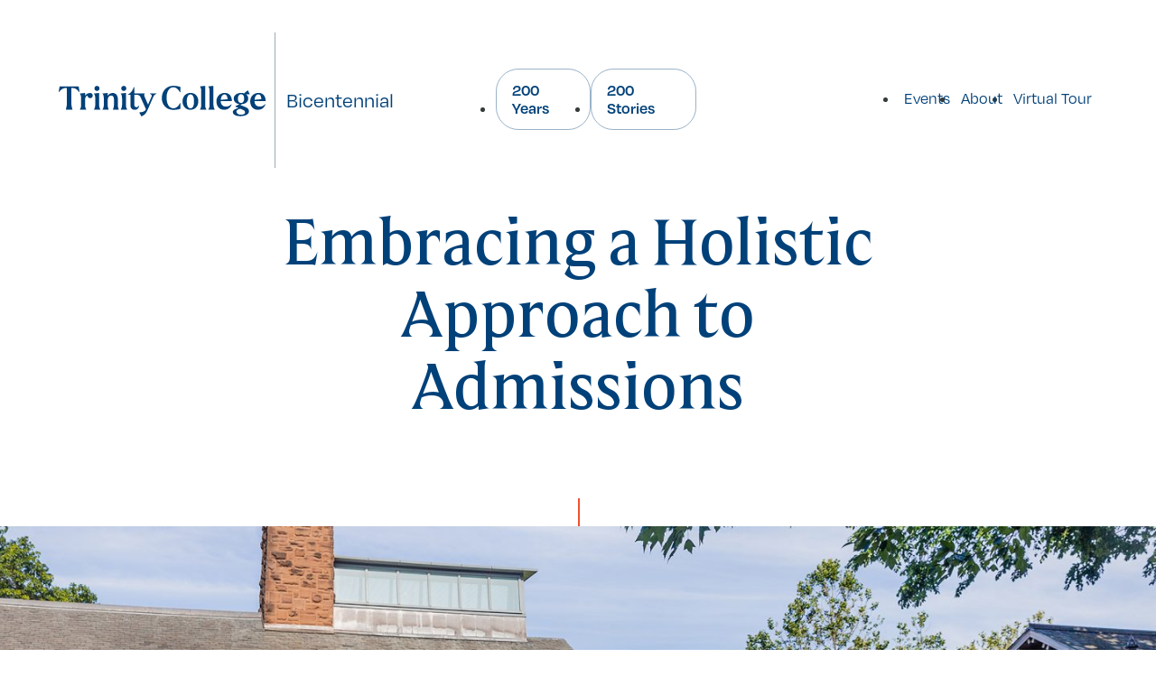

--- FILE ---
content_type: text/html; charset=UTF-8
request_url: https://www.trincoll.edu/bicentennial/stories/embracing-a-holistic-approach-to-admissions/
body_size: 9202
content:
	<!DOCTYPE html>
<html class="no-js" lang="en">
<head>
	<meta charset="utf-8">
	<meta name="viewport" content="width=device-width, initial-scale=1">
	<meta name="apple-mobile-web-app-capable" content="yes">
	<meta name="mobile-web-app-capable" content="yes">
	
	<meta name='robots' content='index, follow, max-image-preview:large, max-snippet:-1, max-video-preview:-1' />
	<style>img:is([sizes="auto" i], [sizes^="auto," i]) { contain-intrinsic-size: 3000px 1500px }</style>
	
	<!-- This site is optimized with the Yoast SEO Premium plugin v24.5 (Yoast SEO v25.8) - https://yoast.com/wordpress/plugins/seo/ -->
	<title>Embracing a Holistic Approach to Admissions - Trinity at 200</title>
	<meta name="description" content="In 2015, Trinity joined other schools making ACT and SAT test scores an optional part of the college admissions process, rather than a requirement." />
	<link rel="canonical" href="https://www.trincoll.edu/bicentennial/stories/embracing-a-holistic-approach-to-admissions/" />
	<meta property="og:locale" content="en_US" />
	<meta property="og:type" content="article" />
	<meta property="og:title" content="Embracing a Holistic Approach to Admissions" />
	<meta property="og:description" content="In 2015, Trinity joined other schools making ACT and SAT test scores an optional part of the college admissions process, rather than a requirement." />
	<meta property="og:url" content="https://www.trincoll.edu/bicentennial/stories/embracing-a-holistic-approach-to-admissions/" />
	<meta property="og:site_name" content="Trinity at 200" />
	<meta property="og:image" content="https://www.trincoll.edu/bicentennial/wp-content/uploads/sites/145/2023/04/Perez-NYT.jpg" />
	<meta property="og:image:width" content="500" />
	<meta property="og:image:height" content="333" />
	<meta property="og:image:type" content="image/jpeg" />
	<meta name="twitter:card" content="summary_large_image" />
	<meta name="twitter:label1" content="Est. reading time" />
	<meta name="twitter:data1" content="1 minute" />
	<!-- / Yoast SEO Premium plugin. -->


<script>
window._wpemojiSettings = {"baseUrl":"https:\/\/s.w.org\/images\/core\/emoji\/16.0.1\/72x72\/","ext":".png","svgUrl":"https:\/\/s.w.org\/images\/core\/emoji\/16.0.1\/svg\/","svgExt":".svg","source":{"concatemoji":"https:\/\/www.trincoll.edu\/bicentennial\/wp-includes\/js\/wp-emoji-release.min.js?ver=6.8.2"}};
/*! This file is auto-generated */
!function(s,n){var o,i,e;function c(e){try{var t={supportTests:e,timestamp:(new Date).valueOf()};sessionStorage.setItem(o,JSON.stringify(t))}catch(e){}}function p(e,t,n){e.clearRect(0,0,e.canvas.width,e.canvas.height),e.fillText(t,0,0);var t=new Uint32Array(e.getImageData(0,0,e.canvas.width,e.canvas.height).data),a=(e.clearRect(0,0,e.canvas.width,e.canvas.height),e.fillText(n,0,0),new Uint32Array(e.getImageData(0,0,e.canvas.width,e.canvas.height).data));return t.every(function(e,t){return e===a[t]})}function u(e,t){e.clearRect(0,0,e.canvas.width,e.canvas.height),e.fillText(t,0,0);for(var n=e.getImageData(16,16,1,1),a=0;a<n.data.length;a++)if(0!==n.data[a])return!1;return!0}function f(e,t,n,a){switch(t){case"flag":return n(e,"\ud83c\udff3\ufe0f\u200d\u26a7\ufe0f","\ud83c\udff3\ufe0f\u200b\u26a7\ufe0f")?!1:!n(e,"\ud83c\udde8\ud83c\uddf6","\ud83c\udde8\u200b\ud83c\uddf6")&&!n(e,"\ud83c\udff4\udb40\udc67\udb40\udc62\udb40\udc65\udb40\udc6e\udb40\udc67\udb40\udc7f","\ud83c\udff4\u200b\udb40\udc67\u200b\udb40\udc62\u200b\udb40\udc65\u200b\udb40\udc6e\u200b\udb40\udc67\u200b\udb40\udc7f");case"emoji":return!a(e,"\ud83e\udedf")}return!1}function g(e,t,n,a){var r="undefined"!=typeof WorkerGlobalScope&&self instanceof WorkerGlobalScope?new OffscreenCanvas(300,150):s.createElement("canvas"),o=r.getContext("2d",{willReadFrequently:!0}),i=(o.textBaseline="top",o.font="600 32px Arial",{});return e.forEach(function(e){i[e]=t(o,e,n,a)}),i}function t(e){var t=s.createElement("script");t.src=e,t.defer=!0,s.head.appendChild(t)}"undefined"!=typeof Promise&&(o="wpEmojiSettingsSupports",i=["flag","emoji"],n.supports={everything:!0,everythingExceptFlag:!0},e=new Promise(function(e){s.addEventListener("DOMContentLoaded",e,{once:!0})}),new Promise(function(t){var n=function(){try{var e=JSON.parse(sessionStorage.getItem(o));if("object"==typeof e&&"number"==typeof e.timestamp&&(new Date).valueOf()<e.timestamp+604800&&"object"==typeof e.supportTests)return e.supportTests}catch(e){}return null}();if(!n){if("undefined"!=typeof Worker&&"undefined"!=typeof OffscreenCanvas&&"undefined"!=typeof URL&&URL.createObjectURL&&"undefined"!=typeof Blob)try{var e="postMessage("+g.toString()+"("+[JSON.stringify(i),f.toString(),p.toString(),u.toString()].join(",")+"));",a=new Blob([e],{type:"text/javascript"}),r=new Worker(URL.createObjectURL(a),{name:"wpTestEmojiSupports"});return void(r.onmessage=function(e){c(n=e.data),r.terminate(),t(n)})}catch(e){}c(n=g(i,f,p,u))}t(n)}).then(function(e){for(var t in e)n.supports[t]=e[t],n.supports.everything=n.supports.everything&&n.supports[t],"flag"!==t&&(n.supports.everythingExceptFlag=n.supports.everythingExceptFlag&&n.supports[t]);n.supports.everythingExceptFlag=n.supports.everythingExceptFlag&&!n.supports.flag,n.DOMReady=!1,n.readyCallback=function(){n.DOMReady=!0}}).then(function(){return e}).then(function(){var e;n.supports.everything||(n.readyCallback(),(e=n.source||{}).concatemoji?t(e.concatemoji):e.wpemoji&&e.twemoji&&(t(e.twemoji),t(e.wpemoji)))}))}((window,document),window._wpemojiSettings);
</script>

<style id='wp-emoji-styles-inline-css'>

	img.wp-smiley, img.emoji {
		display: inline !important;
		border: none !important;
		box-shadow: none !important;
		height: 1em !important;
		width: 1em !important;
		margin: 0 0.07em !important;
		vertical-align: -0.1em !important;
		background: none !important;
		padding: 0 !important;
	}
</style>
<link rel='stylesheet' id='wp-block-library-css' href='https://www.trincoll.edu/bicentennial/wp-includes/css/dist/block-library/style.min.css?ver=6.8.2' media='all' />
<style id='classic-theme-styles-inline-css'>
/*! This file is auto-generated */
.wp-block-button__link{color:#fff;background-color:#32373c;border-radius:9999px;box-shadow:none;text-decoration:none;padding:calc(.667em + 2px) calc(1.333em + 2px);font-size:1.125em}.wp-block-file__button{background:#32373c;color:#fff;text-decoration:none}
</style>
<style id='global-styles-inline-css'>
:root{--wp--preset--aspect-ratio--square: 1;--wp--preset--aspect-ratio--4-3: 4/3;--wp--preset--aspect-ratio--3-4: 3/4;--wp--preset--aspect-ratio--3-2: 3/2;--wp--preset--aspect-ratio--2-3: 2/3;--wp--preset--aspect-ratio--16-9: 16/9;--wp--preset--aspect-ratio--9-16: 9/16;--wp--preset--color--black: #000000;--wp--preset--color--cyan-bluish-gray: #abb8c3;--wp--preset--color--white: #ffffff;--wp--preset--color--pale-pink: #f78da7;--wp--preset--color--vivid-red: #cf2e2e;--wp--preset--color--luminous-vivid-orange: #ff6900;--wp--preset--color--luminous-vivid-amber: #fcb900;--wp--preset--color--light-green-cyan: #7bdcb5;--wp--preset--color--vivid-green-cyan: #00d084;--wp--preset--color--pale-cyan-blue: #8ed1fc;--wp--preset--color--vivid-cyan-blue: #0693e3;--wp--preset--color--vivid-purple: #9b51e0;--wp--preset--gradient--vivid-cyan-blue-to-vivid-purple: linear-gradient(135deg,rgba(6,147,227,1) 0%,rgb(155,81,224) 100%);--wp--preset--gradient--light-green-cyan-to-vivid-green-cyan: linear-gradient(135deg,rgb(122,220,180) 0%,rgb(0,208,130) 100%);--wp--preset--gradient--luminous-vivid-amber-to-luminous-vivid-orange: linear-gradient(135deg,rgba(252,185,0,1) 0%,rgba(255,105,0,1) 100%);--wp--preset--gradient--luminous-vivid-orange-to-vivid-red: linear-gradient(135deg,rgba(255,105,0,1) 0%,rgb(207,46,46) 100%);--wp--preset--gradient--very-light-gray-to-cyan-bluish-gray: linear-gradient(135deg,rgb(238,238,238) 0%,rgb(169,184,195) 100%);--wp--preset--gradient--cool-to-warm-spectrum: linear-gradient(135deg,rgb(74,234,220) 0%,rgb(151,120,209) 20%,rgb(207,42,186) 40%,rgb(238,44,130) 60%,rgb(251,105,98) 80%,rgb(254,248,76) 100%);--wp--preset--gradient--blush-light-purple: linear-gradient(135deg,rgb(255,206,236) 0%,rgb(152,150,240) 100%);--wp--preset--gradient--blush-bordeaux: linear-gradient(135deg,rgb(254,205,165) 0%,rgb(254,45,45) 50%,rgb(107,0,62) 100%);--wp--preset--gradient--luminous-dusk: linear-gradient(135deg,rgb(255,203,112) 0%,rgb(199,81,192) 50%,rgb(65,88,208) 100%);--wp--preset--gradient--pale-ocean: linear-gradient(135deg,rgb(255,245,203) 0%,rgb(182,227,212) 50%,rgb(51,167,181) 100%);--wp--preset--gradient--electric-grass: linear-gradient(135deg,rgb(202,248,128) 0%,rgb(113,206,126) 100%);--wp--preset--gradient--midnight: linear-gradient(135deg,rgb(2,3,129) 0%,rgb(40,116,252) 100%);--wp--preset--font-size--small: 13px;--wp--preset--font-size--medium: 20px;--wp--preset--font-size--large: 36px;--wp--preset--font-size--x-large: 42px;--wp--preset--spacing--20: 0.44rem;--wp--preset--spacing--30: 0.67rem;--wp--preset--spacing--40: 1rem;--wp--preset--spacing--50: 1.5rem;--wp--preset--spacing--60: 2.25rem;--wp--preset--spacing--70: 3.38rem;--wp--preset--spacing--80: 5.06rem;--wp--preset--shadow--natural: 6px 6px 9px rgba(0, 0, 0, 0.2);--wp--preset--shadow--deep: 12px 12px 50px rgba(0, 0, 0, 0.4);--wp--preset--shadow--sharp: 6px 6px 0px rgba(0, 0, 0, 0.2);--wp--preset--shadow--outlined: 6px 6px 0px -3px rgba(255, 255, 255, 1), 6px 6px rgba(0, 0, 0, 1);--wp--preset--shadow--crisp: 6px 6px 0px rgba(0, 0, 0, 1);}:where(.is-layout-flex){gap: 0.5em;}:where(.is-layout-grid){gap: 0.5em;}body .is-layout-flex{display: flex;}.is-layout-flex{flex-wrap: wrap;align-items: center;}.is-layout-flex > :is(*, div){margin: 0;}body .is-layout-grid{display: grid;}.is-layout-grid > :is(*, div){margin: 0;}:where(.wp-block-columns.is-layout-flex){gap: 2em;}:where(.wp-block-columns.is-layout-grid){gap: 2em;}:where(.wp-block-post-template.is-layout-flex){gap: 1.25em;}:where(.wp-block-post-template.is-layout-grid){gap: 1.25em;}.has-black-color{color: var(--wp--preset--color--black) !important;}.has-cyan-bluish-gray-color{color: var(--wp--preset--color--cyan-bluish-gray) !important;}.has-white-color{color: var(--wp--preset--color--white) !important;}.has-pale-pink-color{color: var(--wp--preset--color--pale-pink) !important;}.has-vivid-red-color{color: var(--wp--preset--color--vivid-red) !important;}.has-luminous-vivid-orange-color{color: var(--wp--preset--color--luminous-vivid-orange) !important;}.has-luminous-vivid-amber-color{color: var(--wp--preset--color--luminous-vivid-amber) !important;}.has-light-green-cyan-color{color: var(--wp--preset--color--light-green-cyan) !important;}.has-vivid-green-cyan-color{color: var(--wp--preset--color--vivid-green-cyan) !important;}.has-pale-cyan-blue-color{color: var(--wp--preset--color--pale-cyan-blue) !important;}.has-vivid-cyan-blue-color{color: var(--wp--preset--color--vivid-cyan-blue) !important;}.has-vivid-purple-color{color: var(--wp--preset--color--vivid-purple) !important;}.has-black-background-color{background-color: var(--wp--preset--color--black) !important;}.has-cyan-bluish-gray-background-color{background-color: var(--wp--preset--color--cyan-bluish-gray) !important;}.has-white-background-color{background-color: var(--wp--preset--color--white) !important;}.has-pale-pink-background-color{background-color: var(--wp--preset--color--pale-pink) !important;}.has-vivid-red-background-color{background-color: var(--wp--preset--color--vivid-red) !important;}.has-luminous-vivid-orange-background-color{background-color: var(--wp--preset--color--luminous-vivid-orange) !important;}.has-luminous-vivid-amber-background-color{background-color: var(--wp--preset--color--luminous-vivid-amber) !important;}.has-light-green-cyan-background-color{background-color: var(--wp--preset--color--light-green-cyan) !important;}.has-vivid-green-cyan-background-color{background-color: var(--wp--preset--color--vivid-green-cyan) !important;}.has-pale-cyan-blue-background-color{background-color: var(--wp--preset--color--pale-cyan-blue) !important;}.has-vivid-cyan-blue-background-color{background-color: var(--wp--preset--color--vivid-cyan-blue) !important;}.has-vivid-purple-background-color{background-color: var(--wp--preset--color--vivid-purple) !important;}.has-black-border-color{border-color: var(--wp--preset--color--black) !important;}.has-cyan-bluish-gray-border-color{border-color: var(--wp--preset--color--cyan-bluish-gray) !important;}.has-white-border-color{border-color: var(--wp--preset--color--white) !important;}.has-pale-pink-border-color{border-color: var(--wp--preset--color--pale-pink) !important;}.has-vivid-red-border-color{border-color: var(--wp--preset--color--vivid-red) !important;}.has-luminous-vivid-orange-border-color{border-color: var(--wp--preset--color--luminous-vivid-orange) !important;}.has-luminous-vivid-amber-border-color{border-color: var(--wp--preset--color--luminous-vivid-amber) !important;}.has-light-green-cyan-border-color{border-color: var(--wp--preset--color--light-green-cyan) !important;}.has-vivid-green-cyan-border-color{border-color: var(--wp--preset--color--vivid-green-cyan) !important;}.has-pale-cyan-blue-border-color{border-color: var(--wp--preset--color--pale-cyan-blue) !important;}.has-vivid-cyan-blue-border-color{border-color: var(--wp--preset--color--vivid-cyan-blue) !important;}.has-vivid-purple-border-color{border-color: var(--wp--preset--color--vivid-purple) !important;}.has-vivid-cyan-blue-to-vivid-purple-gradient-background{background: var(--wp--preset--gradient--vivid-cyan-blue-to-vivid-purple) !important;}.has-light-green-cyan-to-vivid-green-cyan-gradient-background{background: var(--wp--preset--gradient--light-green-cyan-to-vivid-green-cyan) !important;}.has-luminous-vivid-amber-to-luminous-vivid-orange-gradient-background{background: var(--wp--preset--gradient--luminous-vivid-amber-to-luminous-vivid-orange) !important;}.has-luminous-vivid-orange-to-vivid-red-gradient-background{background: var(--wp--preset--gradient--luminous-vivid-orange-to-vivid-red) !important;}.has-very-light-gray-to-cyan-bluish-gray-gradient-background{background: var(--wp--preset--gradient--very-light-gray-to-cyan-bluish-gray) !important;}.has-cool-to-warm-spectrum-gradient-background{background: var(--wp--preset--gradient--cool-to-warm-spectrum) !important;}.has-blush-light-purple-gradient-background{background: var(--wp--preset--gradient--blush-light-purple) !important;}.has-blush-bordeaux-gradient-background{background: var(--wp--preset--gradient--blush-bordeaux) !important;}.has-luminous-dusk-gradient-background{background: var(--wp--preset--gradient--luminous-dusk) !important;}.has-pale-ocean-gradient-background{background: var(--wp--preset--gradient--pale-ocean) !important;}.has-electric-grass-gradient-background{background: var(--wp--preset--gradient--electric-grass) !important;}.has-midnight-gradient-background{background: var(--wp--preset--gradient--midnight) !important;}.has-small-font-size{font-size: var(--wp--preset--font-size--small) !important;}.has-medium-font-size{font-size: var(--wp--preset--font-size--medium) !important;}.has-large-font-size{font-size: var(--wp--preset--font-size--large) !important;}.has-x-large-font-size{font-size: var(--wp--preset--font-size--x-large) !important;}
:where(.wp-block-post-template.is-layout-flex){gap: 1.25em;}:where(.wp-block-post-template.is-layout-grid){gap: 1.25em;}
:where(.wp-block-columns.is-layout-flex){gap: 2em;}:where(.wp-block-columns.is-layout-grid){gap: 2em;}
:root :where(.wp-block-pullquote){font-size: 1.5em;line-height: 1.6;}
</style>
<link rel='stylesheet' id='css-site-css' href='https://www.trincoll.edu/bicentennial/wp-content/themes/trinity/bicentennial/frontend/static-html/css/site.css?ver=1724782052' media='all' />
<script src="https://www.trincoll.edu/bicentennial/wp-includes/js/jquery/jquery.min.js?ver=3.7.1" id="jquery-core-js"></script>
<script src="https://www.trincoll.edu/bicentennial/wp-includes/js/jquery/jquery-migrate.min.js?ver=3.4.1" id="jquery-migrate-js"></script>
<link rel="https://api.w.org/" href="https://www.trincoll.edu/bicentennial/wp-json/" /><link rel="EditURI" type="application/rsd+xml" title="RSD" href="https://www.trincoll.edu/bicentennial/xmlrpc.php?rsd" />
<meta name="generator" content="WordPress 6.8.2" />
<link rel='shortlink' href='https://www.trincoll.edu/bicentennial/?p=1410' />
<link rel="alternate" title="oEmbed (JSON)" type="application/json+oembed" href="https://www.trincoll.edu/bicentennial/wp-json/oembed/1.0/embed?url=https%3A%2F%2Fwww.trincoll.edu%2Fbicentennial%2Fstories%2Fembracing-a-holistic-approach-to-admissions%2F" />
<link rel="alternate" title="oEmbed (XML)" type="text/xml+oembed" href="https://www.trincoll.edu/bicentennial/wp-json/oembed/1.0/embed?url=https%3A%2F%2Fwww.trincoll.edu%2Fbicentennial%2Fstories%2Fembracing-a-holistic-approach-to-admissions%2F&#038;format=xml" />
<link rel="icon" href="https://www.trincoll.edu/bicentennial/wp-content/uploads/sites/145/2023/04/cropped-1823T_bicentennial_bug3hexcolors1-32x32.png" sizes="32x32" />
<link rel="icon" href="https://www.trincoll.edu/bicentennial/wp-content/uploads/sites/145/2023/04/cropped-1823T_bicentennial_bug3hexcolors1-192x192.png" sizes="192x192" />
<link rel="apple-touch-icon" href="https://www.trincoll.edu/bicentennial/wp-content/uploads/sites/145/2023/04/cropped-1823T_bicentennial_bug3hexcolors1-180x180.png" />
<meta name="msapplication-TileImage" content="https://www.trincoll.edu/bicentennial/wp-content/uploads/sites/145/2023/04/cropped-1823T_bicentennial_bug3hexcolors1-270x270.png" />


	<link rel="apple-touch-icon" sizes="180x180" href="https://www.trincoll.edu/bicentennial/wp-content/themes/trinity/bicentennial/frontend/static-html/favicons/apple-touch-icon.png?v=2.0.0">
	<link rel="icon" type="image/png" sizes="32x32" href="https://www.trincoll.edu/bicentennial/wp-content/themes/trinity/bicentennial/frontend/static-html/faviconsfavicon-32x32.png?v=2.0.0">
	<link rel="icon" type="image/png" sizes="16x16" href="https://www.trincoll.edu/bicentennial/wp-content/themes/trinity/bicentennial/frontend/static-html/favicons/favicon-16x16.png?v=2.0.0">
	<link rel="manifest" href="https://www.trincoll.edu/bicentennial/wp-content/themes/trinity/bicentennial/frontend/static-html/favicons/site.webmanifest?v=2.0.0">
	<link rel="mask-icon" href="https://www.trincoll.edu/bicentennial/wp-content/themes/trinity/bicentennial/frontend/static-html/favicons/safari-pinned-tab.svg?v=2.0.0" color="#004179">
	<meta name="msapplication-TileColor" content="#004179">
	<meta name="theme-color" content="#004179">

			<!-- Google Tag Manager -->
		<script>(function(w,d,s,l,i){w[l]=w[l]||[];w[l].push({'gtm.start':
		new Date().getTime(),event:'gtm.js'});var f=d.getElementsByTagName(s)[0],
		j=d.createElement(s),dl=l!='dataLayer'?'&l='+l:'';j.async=true;j.src=
		'https://www.googletagmanager.com/gtm.js?id='+i+dl;f.parentNode.insertBefore(j,f);
		})(window,document,'script','dataLayer','GTM-57MQD6L');</script>
		<!-- End Google Tag Manager -->
	</head>

<body class="wp-singular stories-template-default single single-stories postid-1410 wp-embed-responsive wp-theme-trinitybicentennial preload fs-grid body_layout_detail body_layout_detail_stories ">
	<noscript><iframe src="https://www.googletagmanager.com/ns.html?id=GTM-57MQD6L" height="0" width="0" style="display:none;visibility:hidden"></iframe></noscript>

	<div class="js-alert-wrapper">
			</div>

	<div class="page_wrapper  theme_default">
		<header class="header js-header" id="header">
	<a class="skip_link skip_main" id="skip_link" href="#page_content">Skip to main content</a>

	<div class="header_primary">
		<div class="fs-row">
			<div class="fs-cell">
				<div class="header_primary_inner">
					<div class="header_logo">
						
<div class="logo logo_header logo_icon">
	<a class="logo_link" href="https://www.trincoll.edu/bicentennial">
		<span class="logo_link_label">Trinity Bicentennial</span>
					<span class="logo_link_icon"><svg class="icon icon_logo">
	<use href="https://www.trincoll.edu/bicentennial/wp-content/themes/trinity/bicentennial/frontend/static-html/images/icons.svg?v=1724782052#logo" />
</svg></span>
			</a>
	</div>
						<span class="header_logo_text">Bicentennial</span>
					</div>

					<div class="header_controls">
						
<a href="#menu" class="menu_toggle js-menu-toggle js-swap"   data-swap-target=".menu"   data-swap-linked="menu" >
	<span class="menu_toggle_inner_default menu_toggle_inner">
					<span class="menu_toggle_label_default menu_toggle_label">Menu</span>
							<span class="menu_toggle_icon_default menu_toggle_icon" aria-hidden="true">
					<svg class="icon icon_menu">
	<use href="https://www.trincoll.edu/bicentennial/wp-content/themes/trinity/bicentennial/frontend/static-html/images/icons.svg?v=1724782052#menu" />
</svg>
				</span>
						</span>
	</a>
					</div>

					<div class="header_main_nav">
						

<nav class="js-nav-collapse js-main-dropdown-nav dropdown_nav main_dropdown_nav" aria-labelledby="dropdown_nav_title-1">
	<div class="dropdown_nav_header main_dropdown_nav_header">
		<h2 class="dropdown_nav_title main_dropdown_nav_title" id="dropdown_nav_title-1">Main</h2>
	</div>
	<ul class="js-nav-collapse-list js-main-dropdown-nav-list dropdown_nav_list main_dropdown_nav_list" aria-labelledby="dropdown_nav_title-1">
								
			<li class=" menu-item menu-item-type-post_type menu-item-object-page menu-item-24  menu-item menu-item-type-post_type menu-item-object-page menu-item-24 js-nav-collapse-item js-main-dropdown-nav-item js-main-dropdown-nav-item-1 dropdown_nav_item main_dropdown_nav_item">
				<div class="dropdown_nav_item_inner main_dropdown_nav_item_inner">
									<a class=" menu-item menu-item-type-post_type menu-item-object-page menu-item-24 js-nav-collapse-link js-main-dropdown-nav-link dropdown_nav_link main_dropdown_nav_link" href="https://www.trincoll.edu/bicentennial/200-years/">
						<div class="dropdown_nav_link_inner main_dropdown_nav_link_inner">
														<span class="dropdown_nav_label main_dropdown_nav_link_label">200 Years</span>
						</div>
					</a>
													</div>
							</li>
								
			<li class=" menu-item menu-item-type-post_type menu-item-object-page menu-item-23  menu-item menu-item-type-post_type menu-item-object-page menu-item-23 js-nav-collapse-item js-main-dropdown-nav-item js-main-dropdown-nav-item-2 dropdown_nav_item main_dropdown_nav_item">
				<div class="dropdown_nav_item_inner main_dropdown_nav_item_inner">
									<a class=" menu-item menu-item-type-post_type menu-item-object-page menu-item-23 js-nav-collapse-link js-main-dropdown-nav-link dropdown_nav_link main_dropdown_nav_link" href="https://www.trincoll.edu/bicentennial/200-stories/">
						<div class="dropdown_nav_link_inner main_dropdown_nav_link_inner">
														<span class="dropdown_nav_label main_dropdown_nav_link_label">200 Stories</span>
						</div>
					</a>
													</div>
							</li>
			</ul>
</nav>					</div>

					<div class="header_secondary_nav">
						

<nav class="js-nav-collapse js-secondary-dropdown-nav dropdown_nav secondary_dropdown_nav" aria-labelledby="dropdown_nav_title-2">
	<div class="dropdown_nav_header secondary_dropdown_nav_header">
		<h2 class="dropdown_nav_title secondary_dropdown_nav_title" id="dropdown_nav_title-2">Secondary</h2>
	</div>
	<ul class="js-nav-collapse-list js-secondary-dropdown-nav-list dropdown_nav_list secondary_dropdown_nav_list" aria-labelledby="dropdown_nav_title-2">
								
			<li class=" menu-item menu-item-type-custom menu-item-object-custom menu-item-20  menu-item menu-item-type-custom menu-item-object-custom menu-item-20 js-nav-collapse-item js-secondary-dropdown-nav-item js-secondary-dropdown-nav-item-1 dropdown_nav_item secondary_dropdown_nav_item">
				<div class="dropdown_nav_item_inner secondary_dropdown_nav_item_inner">
									<a class=" menu-item menu-item-type-custom menu-item-object-custom menu-item-20 js-nav-collapse-link js-secondary-dropdown-nav-link dropdown_nav_link secondary_dropdown_nav_link" href="https://www.trincoll.edu/bicentennial/events/">
						<div class="dropdown_nav_link_inner secondary_dropdown_nav_link_inner">
														<span class="dropdown_nav_label secondary_dropdown_nav_link_label">Events</span>
						</div>
					</a>
													</div>
							</li>
								
			<li class=" menu-item menu-item-type-post_type menu-item-object-page menu-item-1603  menu-item menu-item-type-post_type menu-item-object-page menu-item-1603 js-nav-collapse-item js-secondary-dropdown-nav-item js-secondary-dropdown-nav-item-2 dropdown_nav_item secondary_dropdown_nav_item">
				<div class="dropdown_nav_item_inner secondary_dropdown_nav_item_inner">
									<a class=" menu-item menu-item-type-post_type menu-item-object-page menu-item-1603 js-nav-collapse-link js-secondary-dropdown-nav-link dropdown_nav_link secondary_dropdown_nav_link" href="https://www.trincoll.edu/bicentennial/about/">
						<div class="dropdown_nav_link_inner secondary_dropdown_nav_link_inner">
														<span class="dropdown_nav_label secondary_dropdown_nav_link_label">About</span>
						</div>
					</a>
													</div>
							</li>
								
			<li class=" menu-item menu-item-type-custom menu-item-object-custom menu-item-1858  menu-item menu-item-type-custom menu-item-object-custom menu-item-1858 js-nav-collapse-item js-secondary-dropdown-nav-item js-secondary-dropdown-nav-item-3 dropdown_nav_item secondary_dropdown_nav_item">
				<div class="dropdown_nav_item_inner secondary_dropdown_nav_item_inner">
									<a class=" menu-item menu-item-type-custom menu-item-object-custom menu-item-1858 js-nav-collapse-link js-secondary-dropdown-nav-link dropdown_nav_link secondary_dropdown_nav_link" href="https://tour.concept3d.com/share/QQg7PRwtN/stop/1">
						<div class="dropdown_nav_link_inner secondary_dropdown_nav_link_inner">
														<span class="dropdown_nav_label secondary_dropdown_nav_link_label">Virtual Tour</span>
						</div>
					</a>
													</div>
							</li>
			</ul>
</nav>					</div>
				</div>
			</div>
		</div>
	</div>
</header>
		<main class="page">
				<div class="page_header">
	<div class="page_header_inner">
					<div class="page_intro">
				<div class="fs-row">
					<div class="fs-cell fs-lg-10 fs-xl-8 fs-lg-justify-center">
						<div class="page_intro_inner">
															<h1 class="page_title" id="page_title" tabindex="-1">Embracing a Holistic Approach to Admissions</h1>
														
							
							
													</div>
					</div>
				</div>
			</div>
			</div>

			<div class="page_header_media">
			<div class="page_header_media_inner">
				<figure class="page_header_figure">
					

<picture class="page_header_picture">
					
					<source
				media="(min-width: 1220px)"
				srcset="https://www.trincoll.edu/bicentennial/wp-content/uploads/sites/145/2023/04/Trinity-College-Admissions-8467-2000dpi-1440x617.jpg"
				width="1440"
				height="617"
				type="image/jpg"
			/>
					<source
				media="(min-width: 980px)"
				srcset="https://www.trincoll.edu/bicentennial/wp-content/uploads/sites/145/2023/04/Trinity-College-Admissions-8467-2000dpi-1220x686.jpg"
				width="1220"
				height="686"
				type="image/jpg"
			/>
					<source
				media="(min-width: 740px)"
				srcset="https://www.trincoll.edu/bicentennial/wp-content/uploads/sites/145/2023/04/Trinity-College-Admissions-8467-2000dpi-980x552.jpg"
				width="980"
				height="552"
				type="image/jpg"
			/>
					<source
				media="(min-width: 500px)"
				srcset="https://www.trincoll.edu/bicentennial/wp-content/uploads/sites/145/2023/04/Trinity-College-Admissions-8467-2000dpi-740x416.jpg"
				width="740"
				height="416"
				type="image/jpg"
			/>
		
		<img
			class="page_header_image"
			src="https://www.trincoll.edu/bicentennial/wp-content/uploads/sites/145/2023/04/Trinity-College-Admissions-8467-2000dpi-500x282.jpg"
			alt="Admissions"
			loading="eager"
			width="740"
			height="416"
		/>
	</picture>				</figure>
			</div>
		</div>
	</div>

	<div class="page_content" id="page_content" tabindex="-1">
		<div class="fs-row">
			<div class="fs-cell fs-lg-10 fs-xl-8 fs-lg-push-1 fs-xl-push-2 fs-lg-justify-center">
				<div class="typography">
					<p>In 2015, Trinity joined other schools including Smith College, Wesleyan, and Colby College, making ACT and SAT test scores an optional part of the college admissions process, rather than a requirement. The decision marked a shift under Vice President of Enrollment and Student Success Angel B. Pérez to a more holistic approach in admitting students. Rather than focus on standardized test scores and GPAs, the College now takes into consideration personal narratives and character traits as exemplified in applications.</p>
<figure id="attachment_1412" aria-describedby="caption-attachment-1412" class="wp-caption alignleft"><img loading="lazy" decoding="async" class="size-full wp-image-1412" src="https://www.trincoll.edu/bicentennial/wp-content/uploads/sites/145/2023/04/Perez-NYT.jpg" alt="Angel B. Pérez " width="500" height="333" srcset="https://www.trincoll.edu/bicentennial/wp-content/uploads/sites/145/2023/04/Perez-NYT.jpg 500w, https://www.trincoll.edu/bicentennial/wp-content/uploads/sites/145/2023/04/Perez-NYT-300x200.jpg 300w" sizes="auto, (max-width: 500px) 100vw, 500px" /><figcaption id="caption-attachment-1412" class="wp-caption-text">Angel B. Pérez</figcaption></figure>
<p>“Colleges need to explore new ways of defining what constitutes ‘the best and the brightest,’ ” Pérez said in <a href="https://commons.trincoll.edu/reporter-winter2016/features/admissions-at-trinity/" target="_blank" rel="noopener">a story in the Winter 2016 edition of <em>The Trinity Reporter</em></a>. “Research has proven that high school GPA is a stronger predictor of success in college than are standardized test scores.” Pérez said that going test optional would expand the diversity and further raise the quality of Trinity’s applicant pool.</p>
<p>The College also eliminated application fees for first-generation students and began asking for essays about why a prospective student wants to study at Trinity and in Hartford.</p>
<p>In 2016, the College created the 1823 Scholarship Program, which awards students with “strong academic vitality and personal character.” Read more in <a href="https://commons.trincoll.edu/reporter-spring2019/features/1823-scholars/" target="_blank" rel="noopener">the Spring 2019 edition of <em>The Trinity Reporter</em></a>.</p>
<p>In 2017, the highest number of first-generation students were admitted into the first-year class. The College had the highest number in its history of overall students with Pell grants.</p>

				</div>
			</div>
		</div>
	</div>

			</main>

		<footer class="footer" id="footer">
	<script type="application/ld+json">
		{"@context":"http:\/\/schema.org","@type":"CollegeOrUniversity","name":"Trinity at 200","logo":"https:\/\/www.trincoll.edu\/bicentennial\/wp-content\/themes\/trinity\/bicentennial\/frontend\/static-html\/images\/logo-schema.png","url":"https:\/\/www.trincoll.edu\/bicentennial","address":{"@type":"PostalAddress","streetAddress":"300 Summit Street","addressLocality":"Hartford","addressRegion":"CT"},"telephone":"860-297-2000","sameAs":["https:\/\/www.trincoll.edu\/lits\/materials-research\/collections\/digital-repositories\/","https:\/\/encyclopedia.domains.trincoll.edu\/doku.php\/start","https:\/\/storymaps.arcgis.com\/stories\/60fdf53ca851468d8ce006af6b0e0055"]}
	</script>

	<div class="footer_primary">
		<div class="fs-row">
			<div class="fs-cell">
				<div class="footer_primary_inner">
					<div class="footer_first_group">
						<div class="footer_first_group_inner">
							<div class="footer_logo">
								
<div class="logo logo_footer logo_icon">
	<a class="logo_link" href="https://www.trincoll.edu/bicentennial">
		<span class="logo_link_label">Trinity Bicentennial</span>
					<span class="logo_link_icon"><svg class="icon icon_logo">
	<use href="https://www.trincoll.edu/bicentennial/wp-content/themes/trinity/bicentennial/frontend/static-html/images/icons.svg?v=1724782052#logo" />
</svg></span>
			</a>
	</div>
								<div class="footer_logo_text">Hartford • Connecticut</div>
							</div>

							<a href="https://trincoll.edu" class="footer_back_button">
								<span class="footer_back_button_icon"><svg class="icon icon_back_arrow">
	<use href="https://www.trincoll.edu/bicentennial/wp-content/themes/trinity/bicentennial/frontend/static-html/images/icons.svg?v=1724782052#back_arrow" />
</svg></span>
								<span class="footer_back_button_label">Back to trincoll.edu</span>
							</a>
						</div>
					</div>
					<div class="footer_second_group">
						<div class="footer_second_group_inner">
							<div class="footer_symbol"><svg class="icon icon_footer_symbol">
	<use href="https://www.trincoll.edu/bicentennial/wp-content/themes/trinity/bicentennial/frontend/static-html/images/icons.svg?v=1724782052#footer_symbol" />
</svg></div>
							<div class="footer_social_nav">
								
<div class="social_nav">
	<div class="social_nav_header">
		<h2 class="social_nav_title" id="social_nav_title">Social</h2>
	</div>
	<ul class="social_nav_list" aria-labelledby="social_nav_title">
					<li class="social_nav_item">
				<a class="social_nav_link social_nav_link_trinity digital repository" href="https://www.trincoll.edu/lits/materials-research/collections/digital-repositories/" target="_blank" rel="noopener">
					<span class="social_nav_icon"><svg class="icon icon_trinity digital repository">
	<use href="https://www.trincoll.edu/bicentennial/wp-content/themes/trinity/bicentennial/frontend/static-html/images/icons.svg?v=1724782052#trinity digital repository" />
</svg></span>
					<span class="social_nav_label">Trinity Digital Repository</span>
				</a>
			</li>
					<li class="social_nav_item">
				<a class="social_nav_link social_nav_link_encyclopedia trinitiana" href="https://encyclopedia.domains.trincoll.edu/doku.php/start" target="_blank" rel="noopener">
					<span class="social_nav_icon"><svg class="icon icon_encyclopedia trinitiana">
	<use href="https://www.trincoll.edu/bicentennial/wp-content/themes/trinity/bicentennial/frontend/static-html/images/icons.svg?v=1724782052#encyclopedia trinitiana" />
</svg></span>
					<span class="social_nav_label">Encyclopedia Trinitiana</span>
				</a>
			</li>
					<li class="social_nav_item">
				<a class="social_nav_link social_nav_link_explore the original campus" href="https://storymaps.arcgis.com/stories/60fdf53ca851468d8ce006af6b0e0055" target="_blank" rel="noopener">
					<span class="social_nav_icon"><svg class="icon icon_explore the original campus">
	<use href="https://www.trincoll.edu/bicentennial/wp-content/themes/trinity/bicentennial/frontend/static-html/images/icons.svg?v=1724782052#explore the original campus" />
</svg></span>
					<span class="social_nav_label">Explore the Original Campus</span>
				</a>
			</li>
			</ul>
</div>
							</div>
						</div>
					</div>

											<div class="footer_third_group">
							<div class="footer_third_group_inner">
								<h2 class="footer_third_group_title">Submit Your Story</h2>
								<span class="footer_third_group_description">
									Share your Trinity stories, memories, and personal reflections as part of our 200 Stories project.
								</span>
								<a href="https://www.trincoll.edu/bicentennial/submit-your-story/" class="footer_third_group_link" target="_self">
									<span class="footer_third_group_link_icon"><svg class="icon icon_share_plus">
	<use href="https://www.trincoll.edu/bicentennial/wp-content/themes/trinity/bicentennial/frontend/static-html/images/icons.svg?v=1724782052#share_plus" />
</svg></span>
									<span class="footer_third_group_link_label">Submit a Story</span>
								</a>
							</div>
						</div>
									</div>
			</div>
		</div>
	</div>

	<div class="footer_ribbon">
		<div class="fs-row">
			<div class="fs-cell">
				<div class="footer_ribbon_inner">
					<div class="footer_utility_nav">
						
<nav class="js-nav-collapse js-utility-nav collapse_nav utility_nav" aria-labelledby="collapse_nav_title-1">
	<div class="collapse_nav_header utility_nav_header">
		<h2 class="collapse_nav_title utility_nav_title" id="collapse_nav_title-1">Utility</h2>
	</div>
	<ul class="js-nav-collapse-list js-utility-nav-list collapse_nav_list utility_nav_list" aria-labelledby="collapse_nav_title-1">
			</ul>
</nav>					</div>
					<div class="footer_nav_wrap">
						
<nav class="js-nav-collapse js-footer-nav collapse_nav footer_nav" aria-labelledby="collapse_nav_title-2">
	<div class="collapse_nav_header footer_nav_header">
		<h2 class="collapse_nav_title footer_nav_title" id="collapse_nav_title-2">Footer</h2>
	</div>
	<ul class="js-nav-collapse-list js-footer-nav-list collapse_nav_list footer_nav_list" aria-labelledby="collapse_nav_title-2">
					<li class="js-nav-collapse-item js-footer-nav-item js-footer-nav-item-1 collapse_nav_item footer_nav_item">
				<div class="collapse_nav_item_inner footer_nav_item_inner">
					<a class="js-nav-collapse-link js-footer-nav-link collapse_nav_link footer_nav_link" href="https://www.trincoll.edu/lits/materials-research/collections/digital-repositories/">
						<div class="collapse_nav_link_inner footer_nav_link_inner">
														<span class="collapse_nav_label footer_nav_link_label">Trinity Digital Repository</span>
						</div>
					</a>
									</div>
							</li>
					<li class="js-nav-collapse-item js-footer-nav-item js-footer-nav-item-2 collapse_nav_item footer_nav_item">
				<div class="collapse_nav_item_inner footer_nav_item_inner">
					<a class="js-nav-collapse-link js-footer-nav-link collapse_nav_link footer_nav_link" href="https://encyclopedia.domains.trincoll.edu/doku.php/start">
						<div class="collapse_nav_link_inner footer_nav_link_inner">
														<span class="collapse_nav_label footer_nav_link_label">Encyclopedia Trinitiana</span>
						</div>
					</a>
									</div>
							</li>
					<li class="js-nav-collapse-item js-footer-nav-item js-footer-nav-item-3 collapse_nav_item footer_nav_item">
				<div class="collapse_nav_item_inner footer_nav_item_inner">
					<a class="js-nav-collapse-link js-footer-nav-link collapse_nav_link footer_nav_link" href="https://storymaps.arcgis.com/stories/60fdf53ca851468d8ce006af6b0e0055">
						<div class="collapse_nav_link_inner footer_nav_link_inner">
														<span class="collapse_nav_label footer_nav_link_label">Explore the Original Campus</span>
						</div>
					</a>
									</div>
							</li>
			</ul>
</nav>					</div>

					<div class="footer_copyright">
						<p class="copyright">
	<span class="copyright_icon">&copy;</span>
	<span class="copyright_year">2026</span>
	<span class="copyright_holder">
		<span class="copyright_holder_name">Trinity College</span>
	</span>
</p>
					</div>
				</div>
			</div>
		</div>
	</div>
</footer>	</div>

	<!-- Menu -->
<div class="js-menu menu" id="menu" aria-label="Site Menu">
	<div class="menu_header">
		<div class="fs-row">
			<div class="fs-cell">
				<div class="menu_header_inner">
					<h2 class="menu_title">Site Menu</h2>
				</div>
			</div>
		</div>
	</div>
	<div class="menu_primary">
		<div class="fs-row">
			<div class="fs-cell">
				<div class="menu_primary_inner">
					<div class="menu_logo_wrap">
						
<div class="logo logo_menu logo_icon">
	<a class="logo_link" href="https://www.trincoll.edu/bicentennial">
		<span class="logo_link_label">Trinity Bicentennial</span>
					<span class="logo_link_icon"><svg class="icon icon_logo">
	<use href="https://www.trincoll.edu/bicentennial/wp-content/themes/trinity/bicentennial/frontend/static-html/images/icons.svg?v=1724782052#logo" />
</svg></span>
			</a>
	</div>
						<span class="menu_logo_text">Bicentennial</span>
					</div>
					<div class="menu_main_nav">
						
<nav class="js-nav-collapse js-main-collapse-nav collapse_nav main_collapse_nav" aria-labelledby="collapse_nav_title-3">
	<div class="collapse_nav_header main_collapse_nav_header">
		<h2 class="collapse_nav_title main_collapse_nav_title" id="collapse_nav_title-3">Site</h2>
	</div>
	<ul class="js-nav-collapse-list js-main-collapse-nav-list collapse_nav_list main_collapse_nav_list" aria-labelledby="collapse_nav_title-3">
					<li class="js-nav-collapse-item js-main-collapse-nav-item js-main-collapse-nav-item-1 collapse_nav_item main_collapse_nav_item">
				<div class="collapse_nav_item_inner main_collapse_nav_item_inner">
					<a class="js-nav-collapse-link js-main-collapse-nav-link collapse_nav_link main_collapse_nav_link" href="https://www.trincoll.edu/bicentennial/200-years/">
						<div class="collapse_nav_link_inner main_collapse_nav_link_inner">
														<span class="collapse_nav_label main_collapse_nav_link_label">200 Years</span>
						</div>
					</a>
									</div>
							</li>
					<li class="js-nav-collapse-item js-main-collapse-nav-item js-main-collapse-nav-item-2 collapse_nav_item main_collapse_nav_item">
				<div class="collapse_nav_item_inner main_collapse_nav_item_inner">
					<a class="js-nav-collapse-link js-main-collapse-nav-link collapse_nav_link main_collapse_nav_link" href="https://www.trincoll.edu/bicentennial/200-stories/">
						<div class="collapse_nav_link_inner main_collapse_nav_link_inner">
														<span class="collapse_nav_label main_collapse_nav_link_label">200 Stories</span>
						</div>
					</a>
									</div>
							</li>
			</ul>
</nav>					</div>
				</div>
			</div>
		</div>
	</div>
	<div class="menu_ribbon">
		<div class="fs-row">
			<div class="fs-cell">
				<div class="menu_ribbon_inner">
					<div class="menu_secondary_nav">
						
<nav class="js-nav-collapse js-secondary-collapse-nav collapse_nav secondary_collapse_nav" aria-labelledby="collapse_nav_title-4">
	<div class="collapse_nav_header secondary_collapse_nav_header">
		<h2 class="collapse_nav_title secondary_collapse_nav_title" id="collapse_nav_title-4">Secondary</h2>
	</div>
	<ul class="js-nav-collapse-list js-secondary-collapse-nav-list collapse_nav_list secondary_collapse_nav_list" aria-labelledby="collapse_nav_title-4">
					<li class="js-nav-collapse-item js-secondary-collapse-nav-item js-secondary-collapse-nav-item-1 collapse_nav_item secondary_collapse_nav_item">
				<div class="collapse_nav_item_inner secondary_collapse_nav_item_inner">
					<a class="js-nav-collapse-link js-secondary-collapse-nav-link collapse_nav_link secondary_collapse_nav_link" href="https://www.trincoll.edu/bicentennial/events/">
						<div class="collapse_nav_link_inner secondary_collapse_nav_link_inner">
														<span class="collapse_nav_label secondary_collapse_nav_link_label">Events</span>
						</div>
					</a>
									</div>
							</li>
					<li class="js-nav-collapse-item js-secondary-collapse-nav-item js-secondary-collapse-nav-item-2 collapse_nav_item secondary_collapse_nav_item">
				<div class="collapse_nav_item_inner secondary_collapse_nav_item_inner">
					<a class="js-nav-collapse-link js-secondary-collapse-nav-link collapse_nav_link secondary_collapse_nav_link" href="https://www.trincoll.edu/bicentennial/about/">
						<div class="collapse_nav_link_inner secondary_collapse_nav_link_inner">
														<span class="collapse_nav_label secondary_collapse_nav_link_label">About</span>
						</div>
					</a>
									</div>
							</li>
					<li class="js-nav-collapse-item js-secondary-collapse-nav-item js-secondary-collapse-nav-item-3 collapse_nav_item secondary_collapse_nav_item">
				<div class="collapse_nav_item_inner secondary_collapse_nav_item_inner">
					<a class="js-nav-collapse-link js-secondary-collapse-nav-link collapse_nav_link secondary_collapse_nav_link" href="https://tour.concept3d.com/share/QQg7PRwtN/stop/1">
						<div class="collapse_nav_link_inner secondary_collapse_nav_link_inner">
														<span class="collapse_nav_label secondary_collapse_nav_link_label">Virtual Tour</span>
						</div>
					</a>
									</div>
							</li>
			</ul>
</nav>					</div>
					<div class="menu_utility_nav">
						
<nav class="js-nav-collapse js-utility-collapse-nav collapse_nav utility_collapse_nav" aria-labelledby="collapse_nav_title-5">
	<div class="collapse_nav_header utility_collapse_nav_header">
		<h2 class="collapse_nav_title utility_collapse_nav_title" id="collapse_nav_title-5">Utility</h2>
	</div>
	<ul class="js-nav-collapse-list js-utility-collapse-nav-list collapse_nav_list utility_collapse_nav_list" aria-labelledby="collapse_nav_title-5">
			</ul>
</nav>					</div>
				</div>
			</div>
		</div>
	</div>
	<div class="menu_close">
		<div class="fs-row">
			<div class="fs-cell">
				<div class="menu_close_inner">
					<button class="js-menu-close-toggle  js-swap menu_close_toggle button_toggle"   data-swap-target=".menu"   data-swap-linked="menu" >
	<span class="menu_close_toggle_inner_default menu_close_toggle_inner button_toggle_inner_default button_toggle_inner">
					<span class="menu_close_toggle_label_default menu_close_toggle_label button_toggle_label_default button_toggle_label">Close</span>
							<span class="menu_close_toggle_icon_default menu_close_toggle_icon button_toggle_icon_default button_toggle_icon" aria-hidden="true">
					<svg class="icon icon_close">
	<use href="https://www.trincoll.edu/bicentennial/wp-content/themes/trinity/bicentennial/frontend/static-html/images/icons.svg?v=1724782052#close" />
</svg>
				</span>
						</span>
			<span class="menu_close_toggle_inner_active menu_close_toggle_inner button_toggle_inner_active button_toggle_inner">
							<span class="menu_close_toggle_label_active menu_close_toggle_label button_toggle_label_active button_toggle_label">Close</span>
									<span class="menu_close_toggle_icon_active menu_close_toggle_icon button_toggle_icon_active button_toggle_icon" aria-hidden="true">
						<svg class="icon icon_close">
	<use href="https://www.trincoll.edu/bicentennial/wp-content/themes/trinity/bicentennial/frontend/static-html/images/icons.svg?v=1724782052#close" />
</svg>
					</span>
									</span>
	</button>				</div>
			</div>
		</div>
	</div>
</div>
<!-- END: Menu -->

	<script>
		var WWW_ROOT = 'https://www.trincoll.edu/bicentennial/';
		var STATIC_ROOT = 'https://www.trincoll.edu/bicentennial/wp-content/themes/trinity/bicentennial/frontend/static-html/';
		var STATIC_ICONS_PATH = STATIC_ROOT + "/images/icons.svg";
	</script>

	<script type="speculationrules">
{"prefetch":[{"source":"document","where":{"and":[{"href_matches":"\/bicentennial\/*"},{"not":{"href_matches":["\/bicentennial\/wp-*.php","\/bicentennial\/wp-admin\/*","\/bicentennial\/wp-content\/uploads\/sites\/145\/*","\/bicentennial\/wp-content\/*","\/bicentennial\/wp-content\/plugins\/*","\/bicentennial\/wp-content\/themes\/trinity\/bicentennial\/*","\/bicentennial\/*\\?(.+)"]}},{"not":{"selector_matches":"a[rel~=\"nofollow\"]"}},{"not":{"selector_matches":".no-prefetch, .no-prefetch a"}}]},"eagerness":"conservative"}]}
</script>
<script id="js-site-js-extra">
var wp_ajax = {"url":"https:\/\/www.trincoll.edu\/bicentennial\/wp-admin\/admin-ajax.php","nonce":"dd0a91e9a5"};
</script>
<script id="js-site-js-before">
if ((typeof window.$) === "undefined") { window.$ = window.jQuery; }
</script>
<script src="https://www.trincoll.edu/bicentennial/wp-content/themes/trinity/bicentennial/frontend/static-html/js/site.js?ver=1724782052" id="js-site-js"></script>

</body>

<!-- Page cached by LiteSpeed Cache 7.4 on 2026-01-13 11:23:10 -->

--- FILE ---
content_type: text/css
request_url: https://www.trincoll.edu/bicentennial/wp-content/themes/trinity/bicentennial/frontend/static-html/css/site.css?ver=1724782052
body_size: 27748
content:
/*! normalize.css v8.0.1 | MIT License | github.com/necolas/normalize.css */@import"https://p.typekit.net/p.css?s=1&k=ebw8htq&ht=tk&f=44510.44512.44514&a=86783873&app=typekit&e=css";html{line-height:1.15;-webkit-text-size-adjust:100%}body{margin:0}main{display:block}h1{font-size:2em;margin:.67em 0}hr{box-sizing:content-box;height:0;overflow:visible}pre{font-family:monospace,monospace;font-size:1em}a{background-color:transparent}abbr[title]{border-bottom:none;text-decoration:underline;-webkit-text-decoration:underline dotted;text-decoration:underline dotted}b,strong{font-weight:bolder}code,kbd,samp{font-family:monospace,monospace;font-size:1em}small{font-size:80%}sub,sup{font-size:75%;line-height:0;position:relative;vertical-align:baseline}sub{bottom:-0.25em}sup{top:-0.5em}img{border-style:none}button,input,optgroup,select,textarea{font-family:inherit;font-size:100%;line-height:1.15;margin:0}button,input{overflow:visible}button,select{text-transform:none}button,[type=button],[type=reset],[type=submit]{-webkit-appearance:button}button::-moz-focus-inner,[type=button]::-moz-focus-inner,[type=reset]::-moz-focus-inner,[type=submit]::-moz-focus-inner{border-style:none;padding:0}button:-moz-focusring,[type=button]:-moz-focusring,[type=reset]:-moz-focusring,[type=submit]:-moz-focusring{outline:1px dotted ButtonText}fieldset{padding:.35em .75em .625em}legend{box-sizing:border-box;color:inherit;display:table;max-width:100%;padding:0;white-space:normal}progress{vertical-align:baseline}textarea{overflow:auto}[type=checkbox],[type=radio]{box-sizing:border-box;padding:0}[type=number]::-webkit-inner-spin-button,[type=number]::-webkit-outer-spin-button{height:auto}[type=search]{-webkit-appearance:textfield;outline-offset:-2px}[type=search]::-webkit-search-decoration{-webkit-appearance:none}::-webkit-file-upload-button{-webkit-appearance:button;font:inherit}details{display:block}summary{display:list-item}template{display:none}[hidden]{display:none}@font-face{font-family:"degular regular";src:url("https://use.typekit.net/af/174e41/00000000000000007735c867/30/l?primer=7cdcb44be4a7db8877ffa5c0007b8dd865b3bbc383831fe2ea177f62257a9191&fvd=n4&v=3") format("woff2"),url("https://use.typekit.net/af/174e41/00000000000000007735c867/30/d?primer=7cdcb44be4a7db8877ffa5c0007b8dd865b3bbc383831fe2ea177f62257a9191&fvd=n4&v=3") format("woff"),url("https://use.typekit.net/af/174e41/00000000000000007735c867/30/a?primer=7cdcb44be4a7db8877ffa5c0007b8dd865b3bbc383831fe2ea177f62257a9191&fvd=n4&v=3") format("opentype");font-display:auto;font-style:normal;font-weight:400}@font-face{font-family:"degular medium";src:url("https://use.typekit.net/af/11ba66/00000000000000007735c86d/30/l?primer=7cdcb44be4a7db8877ffa5c0007b8dd865b3bbc383831fe2ea177f62257a9191&fvd=n5&v=3") format("woff2"),url("https://use.typekit.net/af/11ba66/00000000000000007735c86d/30/d?primer=7cdcb44be4a7db8877ffa5c0007b8dd865b3bbc383831fe2ea177f62257a9191&fvd=n5&v=3") format("woff"),url("https://use.typekit.net/af/11ba66/00000000000000007735c86d/30/a?primer=7cdcb44be4a7db8877ffa5c0007b8dd865b3bbc383831fe2ea177f62257a9191&fvd=n5&v=3") format("opentype");font-display:auto;font-style:normal}@font-face{font-family:"degular semibold";src:url("https://use.typekit.net/af/2fce28/00000000000000007735c872/30/l?primer=7cdcb44be4a7db8877ffa5c0007b8dd865b3bbc383831fe2ea177f62257a9191&fvd=n6&v=3") format("woff2"),url("https://use.typekit.net/af/2fce28/00000000000000007735c872/30/d?primer=7cdcb44be4a7db8877ffa5c0007b8dd865b3bbc383831fe2ea177f62257a9191&fvd=n6&v=3") format("woff"),url("https://use.typekit.net/af/2fce28/00000000000000007735c872/30/a?primer=7cdcb44be4a7db8877ffa5c0007b8dd865b3bbc383831fe2ea177f62257a9191&fvd=n6&v=3") format("opentype");font-display:auto;font-style:normal}@font-face{font-family:"degular bold";src:url("https://use.typekit.net/af/36a2f5/00000000000000007735c877/30/l?subset_id=2&fvd=n7&v=3") format("woff2"),url("https://use.typekit.net/af/36a2f5/00000000000000007735c877/30/d?subset_id=2&fvd=n7&v=3") format("woff"),url("https://use.typekit.net/af/36a2f5/00000000000000007735c877/30/a?subset_id=2&fvd=n7&v=3") format("opentype");font-display:auto;font-style:normal}@font-face{font-family:"mestiza";src:url("../fonts/mestiza-regular.woff2") format("woff2"),url("../fonts/mestiza-regular.woff") format("woff"),url("../fonts/mestiza-regular.otf") format("opentype");font-display:auto;font-style:normal}@font-face{font-family:"mestiza bold";src:url("../fonts/mestiza-bold.woff2") format("woff2"),url("../fonts/mestiza-bold.woff") format("woff"),url("../fonts/mestiza-bold.otf") format("opentype");font-display:auto;font-style:normal}@font-face{font-family:"mestiza medium italic";src:url("../fonts/mestiza-medium-italic.woff2") format("woff2"),url("../fonts/mestiza-medium-italic.woff") format("woff"),url("../fonts/mestiza-medium-italic.otf") format("opentype");font-display:auto;font-style:italic}@font-face{font-family:"united sans cond";src:url("../fonts/unitedsandcond.woff2") format("woff2"),url("../fonts/unitedsandcond.woff") format("woff"),url("../fonts/unitedsandcond.otf") format("opentype");font-display:auto;font-style:normal}:root{--fs-column-count: 3;--fs-row-width: calc(100vw - 2.5rem)}@media(min-width:740px){:root{--fs-column-count: 6;--fs-row-width: 45rem}}@media(min-width:980px){:root{--fs-column-count: 12;--fs-row-width: 60rem}}@media(min-width:1220px){:root{--fs-row-width: 75rem}}@media(min-width:1394px){:root{--fs-row-width: 85.875rem}}html{background-color:#fff}@supports(scroll-behavior: smooth){html{scroll-behavior:smooth}}body{font-family:"degular regular",sans-serif;min-width:22.5rem;color:#363c3a;overflow-x:hidden}body.fs-page-lock,body.fs-lightbox-active{overflow-y:hidden}::-moz-selection{background-color:#ddd;text-shadow:none}::selection{background-color:#ddd;text-shadow:none}iframe{border:none}menu{margin:0;padding:0}:where(audio,canvas,iframe,img,svg,video){vertical-align:middle}:where(ol,ul){list-style:none;margin-block:0;padding-left:0}figure{margin:0}hr{height:0.0625rem;background-color:#ccc;border:none;margin:0}a{text-decoration:none}strong{font-weight:700}.header{width:100%;height:3.8125rem;position:absolute;z-index:10;background:#fff;border-bottom:0.0625rem solid #b2b2b2;box-shadow:0px 2px 6px rgba(0,0,0,.11)}@media(min-width:980px){.header{background:rgba(0,0,0,0)}}@media(min-width:740px){.header{height:4.4375rem}}@media(min-width:980px){.header{height:5.6875rem}}@media(min-width:1220px){.header{height:7.4375rem}}@media(min-width:980px){.header{border-bottom:none;box-shadow:none}}.header_primary{position:relative;padding:1.0625rem 0 0.875rem}@media print{.header_primary{padding:0}}@media(min-width:740px){.header_primary{padding:1.375rem 0 1.1875rem}}@media(min-width:980px){.header_primary{padding:1.6875rem 0 1.5rem}}@media(min-width:1220px){.header_primary{padding:2.3125rem 0 2.125rem}}.header_primary_inner{align-items:center;display:flex;gap:20px}@media(min-width:980px){.header_primary_inner{flex-wrap:wrap;gap:0}}.header_controls{width:3.75rem;height:3.75rem;position:absolute;right:0;top:0}@media(min-width:740px){.header_controls{width:4.375rem;height:4.375rem}}@media(min-width:980px){.header_controls{display:none}}.header_search{display:none}@media(min-width:980px){.header_search{display:block;flex:0 0 30%;margin-left:auto}}@media print{.header_search{display:none}}.header_main_nav{display:none}@media(min-width:980px){.header_main_nav{display:block;flex:0 0 230px;margin-top:0;transform:translateX(30px)}}@media(min-width:1220px){.header_main_nav{flex:0 0 262px;transform:translateX(0)}}.header_secondary_nav{display:none}@media(min-width:980px){.header_secondary_nav{display:block;flex:0 0 calc((100% - 230px)/2);margin-top:0}}@media(min-width:1220px){.header_secondary_nav{flex:0 0 calc((100% - 262px)/2)}}.header_logo{display:flex;align-items:center}@media(min-width:980px){.header_logo{flex:0 0 calc((100% - 230px)/2)}}@media(min-width:1220px){.header_logo{flex:0 0 calc((100% - 262px)/2)}}.header_logo_text{color:#004179;font-size:1rem;transform:translateY(-1px)}@media(min-width:980px){.page_wrapper.theme_dark .header_logo_text,.body_layout_home .header_logo_text{color:#fff}}@media(min-width:500px){.header_logo_text{font-size:1.125rem}}@media(min-width:740px){.header_logo_text{font-size:1.25rem;transform:translateY(-2px)}}@media(min-width:1220px){.header_logo_text{font-size:1.4375rem}}.footer{background:#004179;color:#fff}@media print{.footer{padding-block:0}}.footer_primary{padding-block:3.4375rem}@media(min-width:1220px){.footer_primary{padding-block:3.4375rem 4.5rem}}@media print{.footer_primary{margin-bottom:0}}@media(min-width:980px){.footer_primary_inner{width:100%;display:grid;gap:4.09%;grid-template-columns:repeat(3, calc((100% - 4.09% * (var(--fs-column-count) - 1)) / var(--fs-column-count) * 4 + 12.27%))}}.footer_first_group{text-align:center}@media(min-width:980px){.footer_first_group{display:flex;align-items:center}}.footer_second_group{display:flex;align-items:center;flex-direction:column;justify-content:center;margin-top:3.625rem}@media(min-width:980px){.footer_second_group{margin-top:0}}.footer_logo .logo_link_icon .icon_logo{width:20.1875rem;fill:#fff}.footer_logo_text{font-family:"mestiza",serif;font-weight:400;font-style:normal;-webkit-font-smoothing:antialiased;-moz-osx-font-smoothing:grayscale;font-size:1.25rem;margin-top:-0.125rem;text-transform:uppercase}.footer_ribbon{background:#fff;color:#004179;padding-block:1.25rem 2.8125rem}@media(min-width:980px){.footer_ribbon{padding-block:1.25rem 1.5rem}}@media(min-width:980px){.footer_ribbon_inner{display:flex;align-items:baseline}}@media(min-width:980px){.footer_utility_nav{flex:0 0 175px;order:1}}@media(min-width:980px){.footer_nav_wrap{display:flex;flex:0 0 calc((100% - 175px)/2);justify-content:flex-end;order:2}}@media(min-width:980px){.footer_copyright{flex:0 0 calc((100% - 175px)/2);order:0}}.copyright{font-family:"degular bold",sans-serif;display:block;font-size:1.1875rem;line-height:1;margin:1.0625rem 0 0;text-align:center}@media(min-width:980px){.copyright{text-align:left}}.footer_back_button{font-family:"degular semibold",sans-serif;display:inline-flex;align-items:center;border:0.0625rem solid rgba(255,255,255,.4);border-radius:1rem;color:#fff;font-size:1rem;gap:10px;line-height:1;margin-top:1.75rem;padding:0.4375rem 0.8125rem 0.4375rem;transition:background-color .25s,color .25s}.footer_back_button:focus-visible{background:#fff;color:#004179}@media(hover: hover){.footer_back_button:hover{background:#fff;color:#004179}}.footer_back_button_icon .icon_back_arrow{fill:#f0522f}.footer_back_button_label{transform:translateY(-1px)}.footer_third_group{margin-top:3.125rem;text-align:center}@media(min-width:980px){.footer_third_group{display:flex;align-items:center;margin-top:0}}.footer_third_group_title{font-family:"united sans cond",sans-serif;font-style:normal;color:#fbca07;font-size:1.5rem;line-height:1;margin:0;text-transform:uppercase}.footer_third_group_description{font-size:clamp(1rem,0.82639rem + .5555555556vw,1.25rem);line-height:1.6;display:block;margin-top:0.625rem}.footer_third_group_link{font-family:"degular semibold",sans-serif;display:inline-flex;align-items:center;background:#fff;border-radius:1rem;color:#004179;font-size:1rem;gap:10px;line-height:1;margin-top:1.125rem;padding:0.4375rem 0.8125rem 0.5rem;transition:background-color .25s,color .25s}.footer_third_group_link:focus-visible{background:#fbca07}@media(hover: hover){.footer_third_group_link:hover{background:#fbca07}}.footer_third_group_link_icon{transform:translateY(1px)}.footer_third_group_link_icon .icon_share_plus{fill:#f0522f}.menu{position:relative;background-color:#fff}@media(min-width:980px){.menu{display:none}}@media print{.menu{display:none}}.loaded .menu{transition:opacity .35s,transform .35s,visibility .35s}@media(prefers-reduced-motion: reduce){.loaded .menu{transition-duration:0s}}.menu.fs-swap-enabled{overflow-y:auto;-webkit-overflow-scrolling:touch;width:100%;height:100%;position:fixed;top:0;right:0;z-index:400;opacity:0;overscroll-behavior:contain;padding:0;pointer-events:none;visibility:hidden}.menu.fs-swap-active{opacity:1;pointer-events:auto;visibility:visible}.menu_title{width:0.0625rem;height:0.0625rem;position:absolute;border:0;clip:rect(0 0 0 0);margin:-0.0625rem;overflow:hidden;padding:0}.menu_title.focusable:active,.menu_title.focusable:focus{width:auto;height:auto;position:static;clip:auto;margin:0;overflow:visible}.menu_primary_inner{display:grid;gap:30px}.menu_ribbon_inner{display:grid;gap:30px}.menu_close{position:absolute;top:0;right:0;left:0;border-bottom:0.0625rem solid rgba(0,65,121,.2);display:none}.js .menu_close{display:block}.menu_close_inner{min-height:3.75rem;align-items:center;display:flex;justify-content:flex-end}@media(min-width:740px){.menu_close_inner{min-height:4.375rem}}.menu_close_toggle.menu_close_toggle{width:3.75rem;height:3.75rem;align-items:center;background:#f0522f;color:#fff;justify-content:center;text-decoration:underline;transition:background-color .25s,color .25s}.menu_close_toggle.menu_close_toggle.fs-swap-enabled{position:absolute;right:0;top:0}@media(min-width:740px){.menu_close_toggle.menu_close_toggle{width:4.375rem;height:4.375rem}}.menu_close_toggle.menu_close_toggle:focus-visible{background:#fbca07;color:#f0522f}@media(hover: hover){.menu_close_toggle.menu_close_toggle:hover{background:#fbca07;color:#f0522f}}.menu_close_toggle_inner{width:100%;height:100%;display:flex;align-items:center;justify-content:center}.menu_close_toggle_icon .icon{fill:currentColor}.menu_close_toggle_label{width:0.0625rem;height:0.0625rem;position:absolute;border:0;clip:rect(0 0 0 0);margin:-0.0625rem;overflow:hidden;padding:0}.menu_close_toggle_label.focusable:active,.menu_close_toggle_label.focusable:focus{width:auto;height:auto;position:static;clip:auto;margin:0;overflow:visible}.menu_toggle{width:100%;height:100%;position:relative;align-items:center;background:#fbca07;color:#f0522f;display:flex;justify-content:center;padding:0.625rem;text-decoration:underline;transition:color .25s}@media print{.menu_toggle{display:none}}.menu_toggle:focus-visible{color:#363c3a}@media(hover: hover){.menu_toggle:hover{color:#363c3a}}.menu_toggle_inner{align-items:center;display:flex;gap:10px}.menu_toggle_label{width:0.0625rem;height:0.0625rem;position:absolute;border:0;clip:rect(0 0 0 0);margin:-0.0625rem;overflow:hidden;padding:0}.menu_toggle_label.focusable:active,.menu_toggle_label.focusable:focus{width:auto;height:auto;position:static;clip:auto;margin:0;overflow:visible}.menu_toggle_icon .icon_menu{fill:currentColor}.menu_logo_wrap{display:flex;align-items:center;padding:1.0625rem 0 1.125rem}@media(min-width:740px){.menu_logo_wrap{padding:1.375rem 0 1.4375rem}}.menu_logo_text{color:#004179;font-size:1rem;transform:translateY(-1px)}@media(min-width:500px){.menu_logo_text{font-size:1.125rem}}@media(min-width:740px){.menu_logo_text{font-size:1.25rem;transform:translateY(-2px)}}@media print{.nav{display:none}}.has_children .nav_item_inner{position:relative;display:grid;grid-template-columns:1fr minmax(34px, max-content)}@media(min-width:980px){.has_children .nav_item_inner{display:block}}.nav_link{display:block}.nav_toggle{display:none;transition:opacity .25s,rotate .25s}.nav_toggle.fs-swap-enabled{display:block}@media(min-width:980px){.nav_toggle.fs-swap-enabled{height:100%;position:absolute;top:0;right:0;opacity:0;pointer-events:none}}.nav_toggle.fs-swap-enabled:focus{opacity:1}.nav_toggle_icon{display:inline-block}@media(min-width:980px){.nav_children{position:absolute;opacity:0;transition:opacity .25s,visibility .25s;visibility:hidden}}.nav_item.fs-swap-enabled .nav_children{display:none}@media(min-width:980px){.nav_item.fs-swap-enabled .nav_children{display:block}}.nav_item.fs-swap-active .nav_children{display:block}@media(min-width:980px){.nav_item:focus-visible .nav_children{opacity:1;visibility:visible}}@media(min-width:980px){.nav_item.fs-swap-active .nav_children{opacity:1;visibility:visible}}@media(hover: hover)and (min-width:980px){.nav_item:hover .nav_children{opacity:1;visibility:visible}}.nav_child_link{display:block}.page_wrapper{width:100%;min-height:100vh;display:grid;grid-template-rows:auto 1fr auto;grid-template-columns:100%}@media print{.page_wrapper{min-height:auto;display:block}}.page{display:flex;flex-direction:column}.page_content{flex:1;background:#eff2f5;padding-block:2rem 2.5rem}@media(min-width:500px){.page_content{padding-block:2.5rem 3.125rem}}@media(min-width:740px){.page_content{padding-block:3.75rem 4.375rem}}@media(min-width:1220px){.page_content{padding-block:4.375rem 5rem}}.full_width_callouts{background:#eff2f5}body:not(.body_layout_home):not(.body_stories):not(.body_years):not(.body_404) .full_width_callouts{padding-block:2rem 2.5rem}@media(min-width:500px){body:not(.body_layout_home):not(.body_stories):not(.body_years):not(.body_404) .full_width_callouts{padding-block:2.5rem 3.125rem}}@media(min-width:740px){body:not(.body_layout_home):not(.body_stories):not(.body_years):not(.body_404) .full_width_callouts{padding-block:60 4.375rem}}@media(min-width:1220px){body:not(.body_layout_home):not(.body_stories):not(.body_years):not(.body_404) .full_width_callouts{padding-block:4.375rem 5rem}}body:not(.body_layout_home):not(.body_stories):not(.body_years) .page_content+.full_width_callouts,.page_content+.full_width_callouts{margin-top:-0.375rem;padding-block:0 2.5rem}@media(min-width:500px){body:not(.body_layout_home):not(.body_stories):not(.body_years) .page_content+.full_width_callouts,.page_content+.full_width_callouts{margin-top:-1.25rem;padding-block:0 3.125rem}}@media(min-width:740px){body:not(.body_layout_home):not(.body_stories):not(.body_years) .page_content+.full_width_callouts,.page_content+.full_width_callouts{margin-top:-2.5rem;padding-block:0 4.375rem}}@media(min-width:1220px){body:not(.body_layout_home):not(.body_stories):not(.body_years) .page_content+.full_width_callouts,.page_content+.full_width_callouts{margin-top:-3.125rem;padding-block:0 5rem}}.full_width_callouts>*:first-child:not(.timeline){margin-top:0}.full_width_callouts>*:last-child:not(.related_stories):not(.share_cta){margin-bottom:0}.body_years .full_width_callouts{--spacing-modifier: 1;padding-bottom:calc(var(--spacing-base, 40px)*var(--spacing-modifier, 1));padding:0}@media(min-width:1220px){.body_years .full_width_callouts{--spacing-base: 5rem}}@media print{.fs-carousel-canister{width:100% !important;display:block !important;transform:none !important}}@media print{.fs-carousel-item{width:100% !important;height:auto !important;page-break-inside:avoid}}@media print{.fs-carousel-controls{display:none !important}}.fs-carousel-control{position:relative;cursor:default;opacity:0;padding:1.25rem;visibility:hidden;transition:opacity .25s,visibility .25s}.fs-carousel-control.fs-carousel-visible{cursor:pointer;opacity:1;visibility:visible}.fs-carousel-control-icon{position:absolute;top:50%;left:50%;translate:-50% -50%;pointer-events:none}.fs-carousel-control-label{width:0.0625rem;height:0.0625rem;position:absolute;border:0;clip:rect(0 0 0 0);margin:-0.0625rem;overflow:hidden;padding:0}.fs-carousel-control-label.focusable:active,.fs-carousel-control-label.focusable:focus{width:auto;height:auto;position:static;clip:auto;margin:0;overflow:visible}@media print{.fs-carousel-pagination{display:none !important}}.fs-carousel-page{width:0.9375rem;height:0.9375rem;position:relative;color:rgba(0,0,0,0);display:inline-block;overflow:hidden}.fs-carousel-page:before{position:absolute;top:50%;left:50%;translate:-50% -50%;width:0.625rem;height:0.625rem;background-color:#999;border-radius:50%;content:""}.fs-carousel-page.fs-carousel-active:before{background-color:#363c3a}.form_builder{--spacing-modifier: 1;margin-block:calc(var(--spacing-base, 40px)*var(--spacing-modifier, 1));font-size:clamp(1rem,0.82639rem + .5555555556vw,1.25rem);line-height:1.6}@media(min-width:980px){.form_builder{--spacing-base: 3.75rem}}.form_builder h2{font-family:"degular bold",sans-serif;font-size:clamp(1.875rem,1.26736rem + 1.9444444444vw,2.75rem);line-height:1.1818181818}.form_builder fieldset{border:0;margin-block:2.5rem;padding:0}.form_builder fieldset>label{font-size:clamp(1rem,0.82639rem + .5555555556vw,1.25rem);line-height:1.6;display:block;margin-bottom:0.625rem}.form_builder legend{font-size:clamp(1rem,0.82639rem + .5555555556vw,1.25rem);line-height:1.6;display:block;margin-bottom:0.625rem}.form_builder input:not([type=submit]):not([type=file]),.form_builder textarea{border:0.0625rem solid;padding:0.5rem 0.75rem;width:100%}@media(min-width:740px){.form_builder input:not([type=submit]):not([type=file]),.form_builder textarea{padding:0.75rem 1rem}}.form_builder input::-ms-clear{width:0;height:0}.form_builder textarea{min-height:13.75rem;resize:vertical}.form_builder_full,.form_builder_split{margin-bottom:1.25rem}.form_builder_sublabel{display:block}@media(min-width:500px){.form_builder_wrap{display:flex}}.form_builder_address:after{clear:both;content:"";display:table}.form_builder_split{width:calc(50% - 0.3125rem);float:left;margin-right:0.625rem}@media(min-width:740px){.form_builder_split{width:calc(50% - 0.625rem);margin-right:1.25rem}}.form_builder_split.form_builder_split_last_col{margin-right:0}@media(min-width:500px){.form_builder_firstname{width:calc(50% - 0.625rem);margin-right:0.625rem}}@media(min-width:740px){.form_builder_firstname{width:calc(50% - 1.25rem);margin-right:1.25rem}}@media(min-width:500px){.form_builder_lastname{width:50%}}.form_builder_date_2,.form_builder_phone_3{width:5rem;float:left;margin-right:0.625rem}@media(min-width:740px){.form_builder_date_2,.form_builder_phone_3{margin-right:1.25rem}}.form_builder_date_4,.form_builder_phone_4{width:6.875rem;float:left}.form_builder_checkbox{position:relative}.form_builder_checkbox input{position:absolute;z-index:-2;opacity:0}.form_builder_checkbox input:checked~[class$=indicator]:before{scale:1}.form_builder_checkbox [class$=indicator]{position:absolute;top:0;left:0;display:block;pointer-events:none;text-align:center;transition:background-color .25s,border .25s,color .25s;-webkit-user-select:none;-moz-user-select:none;user-select:none}.form_builder_checkbox [class$=indicator]:before{position:absolute;inset:0;margin:auto;display:block;transition:background .25s,scale .25s}.form_builder_checkbox input:checked~[class$=indicator]:before{scale:1}.form_builder_checkbox [class$=indicator]{width:1.25rem;aspect-ratio:1;border-radius:0.125rem}.form_builder_checkbox [class$=indicator]:before{top:3px;content:"✓";font-size:0.875rem;line-height:1;scale:0}.form_builder_checkbox input:focus~[class$=indicator]{box-shadow:0 0 3px 1px blue}.form_builder_checkbox [class$=indicator]{border:0.0625rem solid;color:#999}.form_builder_checkbox input:checked~[class$=indicator]{background-color:blue;border-color:blue;color:#fff}.form_builder_radio{position:relative}.form_builder_radio input{position:absolute;z-index:-2;opacity:0}.form_builder_radio input:checked~[class$=indicator]:before{scale:1}.form_builder_radio [class$=indicator]{position:absolute;top:0;left:0;display:block;pointer-events:none;text-align:center;transition:background-color .25s,border .25s,color .25s;-webkit-user-select:none;-moz-user-select:none;user-select:none}.form_builder_radio [class$=indicator]:before{position:absolute;inset:0;margin:auto;display:block;transition:background .25s,scale .25s}.form_builder_radio [class$=indicator]{width:1rem;aspect-ratio:1;border-radius:50%}.form_builder_radio [class$=indicator]:before{width:0.375rem;aspect-ratio:1;border-radius:inherit;content:""}.form_builder_radio input:focus~[class$=indicator]{box-shadow:0 0 3px 1px blue}.form_builder_radio [class$=indicator]{border:0.0625rem solid;color:#999}.form_builder_radio [class$=indicator]:before{background-color:#ccc}.form_builder_radio input:checked~[class$=indicator]:before{background-color:blue}.form_builder_for_checkbox{cursor:pointer;display:inline-block;padding-left:1.875rem}.form_builder_checkbox,.form_builder_radio{margin-bottom:0.3125rem}.form_builder_checkbox:last-child,.form_builder_radio:last-child{margin-bottom:0}.form_builder_checkbox [class$=indicator]{top:6px}.form_builder_radio [class$=indicator]{top:8px}.form_builder_select{position:relative;display:inline-block;max-width:18.75rem;width:100%}.form_builder_select select{font-family:"degular medium",sans-serif;width:100%;-moz-appearance:none;appearance:none;-webkit-appearance:none;background:none;cursor:pointer;display:inline-block;line-height:normal;margin:0;outline:0;padding:0.8125rem 2.5rem 0.9375rem 1.25rem}@media(min-width:980px){.form_builder_select select{padding:0.5rem 2.1875rem 0.625rem 1.25rem}}@-moz-document url-prefix(){.form_builder_select select{text-indent:.01px;text-overflow:""}}.form_builder_select select:focus:-moz-focusring{color:rgba(0,0,0,0);text-shadow:0 0 0 #363c3a}.form_builder_select select::-ms-expand{display:none}@-moz-document url-prefix(){.form_builder_select select option{background-color:#fff;color:currentColor}}.form_builder_select select:focus{box-shadow:0 0 3px 1px #363c3a}.form_builder_select select:active{color:#fff;background-color:#363c3a}.form_builder_select:after{border-top-color:blue}.form_builder_submit{cursor:pointer;padding:1.25rem 1.875rem;transition:background-color .25s,color .25s;background-color:blue;color:#fff;border:none}@media print{.form_builder_submit{border:0.0625rem solid}}.form_builder_submit:focus-visible{background-color:#363c3a}@media(hover: hover){.form_builder_submit:hover{background-color:#363c3a}}.form_builder_submit [class$=label]{font-family:"mestiza bold",serif;font-weight:700;font-style:normal;font-size:1.25rem;line-height:1.4}.form_builder_errors{color:#a70034}.form_builder_captcha_error{color:#a70034}.form_builder_error_list_entry a{text-decoration:underline;transition:color .25s}.form_builder_error_list_entry a:hover,.form_builder_error_list_entry a:focus{text-decoration:none}/*! formstone v1.4.22 [background.css] 2021-10-01 | GPL-3.0 License | formstone.it */.fs-background{overflow:hidden;position:relative}.fs-background,.fs-background-container,.fs-background-media{transition:none}.fs-background-container{width:100%;height:100%;position:absolute;top:0;z-index:0;overflow:hidden}.fs-background-media{position:absolute;top:0;bottom:0;opacity:0}.fs-background-media.fs-background-animated{transition:opacity .5s linear}.fs-background-media iframe,.fs-background-media img,.fs-background-media video{width:100%;height:100%;display:block;-webkit-user-drag:none}.fs-background-media.fs-background-fixed,.fs-background-media.fs-background-native{width:100%;height:100%}.fs-background-media.fs-background-fixed img,.fs-background-media.fs-background-native img{display:none}.fs-background-media.fs-background-native{background-position:center;background-size:cover}.fs-background-media.fs-background-fixed{background-position:center;background-attachment:fixed}.fs-background-embed.fs-background-ready:after{width:100%;height:100%;position:absolute;top:0;right:0;bottom:0;left:0;z-index:1;content:""}.fs-background-embed.fs-background-ready iframe{z-index:0}/*! formstone v1.4.22 [carousel.css] 2021-10-01 | GPL-3.0 License | formstone.it */.fs-carousel.fs-carousel-enabled{width:100%;position:relative}.fs-carousel.fs-carousel-enabled:after{clear:both;content:"";display:table}.fs-carousel,.fs-carousel *,.fs-carousel :after,.fs-carousel :before,.fs-carousel:after,.fs-carousel:before{box-sizing:border-box;transition:none;-webkit-user-select:none !important;-moz-user-select:none !important;user-select:none !important}.fs-carousel-enabled.fs-carousel-contained,.fs-carousel-enabled.fs-carousel-contained .fs-carousel-container,.fs-carousel-enabled.fs-carousel-contained .fs-carousel-viewport,.fs-carousel-enabled.fs-carousel-contained .fs-carousel-wrapper{overflow:hidden}.fs-carousel-enabled .fs-carousel-viewport{position:relative}.fs-carousel-enabled .fs-carousel-viewport:after{clear:both;content:"";display:table}.fs-carousel-enabled .fs-carousel-wrapper{position:relative}.fs-carousel-enabled .fs-carousel-wrapper:after{clear:both;content:"";display:table}.fs-carousel-enabled .fs-carousel-container{position:relative}.fs-carousel-enabled .fs-carousel-canister{position:relative;backface-visibility:hidden;display:flex;margin:0;overflow:hidden;transition:transform .5s ease;transform:translate3d(0, 0, 0)}.fs-carousel-enabled.fs-carousel-auto_height .fs-carousel-canister{align-items:flex-start;transition:height .5s ease,transform .5s ease}.fs-carousel-enabled .fs-carousel-item{min-height:0.0625rem;display:block}.fs-carousel-enabled .fs-carousel-item img{-webkit-user-drag:none;-webkit-user-select:none;-moz-user-select:none;user-select:none}.fs-carousel-single .fs-carousel-item{position:absolute;top:0;left:0;z-index:1}.fs-carousel-single .fs-carousel-item.fs-carousel-visible{position:relative;z-index:2}.fs-carousel-controls{display:none}.fs-carousel-enabled .fs-carousel-controls{width:100%;margin:0;padding:0}.fs-carousel-controls_custom.fs-carousel-visible,.fs-carousel-enabled .fs-carousel-controls.fs-carousel-visible{display:block}.fs-carousel-enabled .fs-carousel-control{border:none;cursor:pointer;padding:0}.fs-carousel-pagination{display:none}.fs-carousel-enabled .fs-carousel-pagination{width:100%}.fs-carousel-enabled .fs-carousel-pagination.fs-carousel-visible{display:block}.fs-carousel-enabled .fs-carousel-page{border:none;cursor:pointer;display:inline-block;padding:0}.fs-carousel-enabled.fs-carousel-rtl{direction:rtl}/*! formstone v1.4.22 [checkpoint.css] 2021-10-01 | GPL-3.0 License | formstone.it */.fs-checkpoint[data-checkpoint-animation=fade-down],.fs-checkpoint[data-checkpoint-animation=fade-in],.fs-checkpoint[data-checkpoint-animation=fade-left],.fs-checkpoint[data-checkpoint-animation=fade-right],.fs-checkpoint[data-checkpoint-animation=fade-up]{opacity:0;transition:opacity .5s linear,transform .5s ease}.fs-checkpoint[data-checkpoint-animation=fade-down].fs-checkpoint-active,.fs-checkpoint[data-checkpoint-animation=fade-in].fs-checkpoint-active,.fs-checkpoint[data-checkpoint-animation=fade-left].fs-checkpoint-active,.fs-checkpoint[data-checkpoint-animation=fade-right].fs-checkpoint-active,.fs-checkpoint[data-checkpoint-animation=fade-up].fs-checkpoint-active{opacity:1}.fs-checkpoint[data-checkpoint-animation=fade-up]{transform:translateY(50px)}.fs-checkpoint[data-checkpoint-animation=fade-down]{transform:translateY(-50px)}.fs-checkpoint[data-checkpoint-animation=fade-down].fs-checkpoint-active,.fs-checkpoint[data-checkpoint-animation=fade-up].fs-checkpoint-active{transform:translateY(0)}.fs-checkpoint[data-checkpoint-animation=fade-left]{transform:translateX(-50px)}.fs-checkpoint[data-checkpoint-animation=fade-right]{transform:translateX(50px)}.fs-checkpoint[data-checkpoint-animation=fade-left].fs-checkpoint-active,.fs-checkpoint[data-checkpoint-animation=fade-right].fs-checkpoint-active{transform:translateX(0)}.fs-checkpoint[data-checkpoint-animation=zoom-in-down],.fs-checkpoint[data-checkpoint-animation=zoom-in-left],.fs-checkpoint[data-checkpoint-animation=zoom-in-right],.fs-checkpoint[data-checkpoint-animation=zoom-in-up],.fs-checkpoint[data-checkpoint-animation=zoom-in]{opacity:0;transition:opacity .5s linear,transform .5s ease}.fs-checkpoint[data-checkpoint-animation=zoom-in-down].fs-checkpoint-active,.fs-checkpoint[data-checkpoint-animation=zoom-in-left].fs-checkpoint-active,.fs-checkpoint[data-checkpoint-animation=zoom-in-right].fs-checkpoint-active,.fs-checkpoint[data-checkpoint-animation=zoom-in-up].fs-checkpoint-active,.fs-checkpoint[data-checkpoint-animation=zoom-in].fs-checkpoint-active{opacity:1}.fs-checkpoint[data-checkpoint-animation=zoom-in]{transform:translateY(0) scale(0.5)}.fs-checkpoint[data-checkpoint-animation=zoom-in-up]{transform:translateY(50px) scale(0.5)}.fs-checkpoint[data-checkpoint-animation=zoom-in-down]{transform:translateY(-50px) scale(0.5)}.fs-checkpoint[data-checkpoint-animation=zoom-in-down].fs-checkpoint-active,.fs-checkpoint[data-checkpoint-animation=zoom-in-up].fs-checkpoint-active,.fs-checkpoint[data-checkpoint-animation=zoom-in].fs-checkpoint-active{transform:translateY(0) scale(1)}.fs-checkpoint[data-checkpoint-animation=zoom-in-left]{transform:translateX(-50px) scale(0.5)}.fs-checkpoint[data-checkpoint-animation=zoom-in-right]{transform:translateX(50px) scale(0.5)}.fs-checkpoint[data-checkpoint-animation=zoom-in-left].fs-checkpoint-active,.fs-checkpoint[data-checkpoint-animation=zoom-in-right].fs-checkpoint-active{transform:translateX(0) scale(1)}.fs-checkpoint[data-checkpoint-animation=zoom-out-down],.fs-checkpoint[data-checkpoint-animation=zoom-out-left],.fs-checkpoint[data-checkpoint-animation=zoom-out-right],.fs-checkpoint[data-checkpoint-animation=zoom-out-up],.fs-checkpoint[data-checkpoint-animation=zoom-out]{opacity:0;transition:opacity .5s linear,transform .5s ease}.fs-checkpoint[data-checkpoint-animation=zoom-out-down].fs-checkpoint-active,.fs-checkpoint[data-checkpoint-animation=zoom-out-left].fs-checkpoint-active,.fs-checkpoint[data-checkpoint-animation=zoom-out-right].fs-checkpoint-active,.fs-checkpoint[data-checkpoint-animation=zoom-out-up].fs-checkpoint-active,.fs-checkpoint[data-checkpoint-animation=zoom-out].fs-checkpoint-active{opacity:1}.fs-checkpoint[data-checkpoint-animation=zoom-out]{transform:translateY(0) scale(1.25)}.fs-checkpoint[data-checkpoint-animation=zoom-out-up]{transform:translateY(50px) scale(1.25)}.fs-checkpoint[data-checkpoint-animation=zoom-out-down]{transform:translateY(-50px) scale(1.25)}.fs-checkpoint[data-checkpoint-animation=zoom-out-down].fs-checkpoint-active,.fs-checkpoint[data-checkpoint-animation=zoom-out-up].fs-checkpoint-active,.fs-checkpoint[data-checkpoint-animation=zoom-out].fs-checkpoint-active{transform:translateY(0) scale(1)}.fs-checkpoint[data-checkpoint-animation=zoom-out-left]{transform:translateX(-50px) scale(1.25)}.fs-checkpoint[data-checkpoint-animation=zoom-out-right]{transform:translateX(50px) scale(1.25)}.fs-checkpoint[data-checkpoint-animation=zoom-out-left].fs-checkpoint-active,.fs-checkpoint[data-checkpoint-animation=zoom-out-right].fs-checkpoint-active{transform:translateX(0) scale(1)}.fs-checkpoint[data-checkpoint-animation=flip-down],.fs-checkpoint[data-checkpoint-animation=flip-left],.fs-checkpoint[data-checkpoint-animation=flip-right],.fs-checkpoint[data-checkpoint-animation=flip-up]{backface-visibility:hidden;transition:opacity .5s linear,transform .5s ease}.fs-checkpoint[data-checkpoint-animation=flip-up]{transform:perspective(3000px) rotateX(-91deg)}.fs-checkpoint[data-checkpoint-animation=flip-down]{transform:perspective(3000px) rotateX(91deg)}.fs-checkpoint[data-checkpoint-animation=flip-down].fs-checkpoint-active,.fs-checkpoint[data-checkpoint-animation=flip-up].fs-checkpoint-active{transform:perspective(3000px) rotateX(0)}.fs-checkpoint[data-checkpoint-animation=flip-left]{transform:perspective(3000px) rotateY(91deg)}.fs-checkpoint[data-checkpoint-animation=flip-right]{transform:perspective(3000px) rotateY(-91deg)}.fs-checkpoint[data-checkpoint-animation=flip-left].fs-checkpoint-active,.fs-checkpoint[data-checkpoint-animation=flip-right].fs-checkpoint-active{transform:perspective(3000px) rotateY(0)}/*! formstone v1.4.22 [sticky.css] 2021-10-01 | GPL-3.0 License | formstone.it */.fs-sticky-element{will-change:scroll-position}.fs-sticky-element.fs-sticky-stuck{position:fixed}.fs-sticky-element.fs-sticky-passed{position:absolute}.fs-sticky-clone{display:none;opacity:0;pointer-events:none;visibility:hidden}.fs-sticky-clone.fs-sticky-stuck{display:block}.fs-sticky-container{position:relative}/*! formstone v1.4.22 [viewer.css] 2021-10-01 | GPL-3.0 License | formstone.it */.fs-viewer-source{display:none !important}.fs-viewer-wrapper{position:relative;background:#fff;overflow:hidden;transition:none;height:18.75rem}.fs-viewer-viewport{position:absolute;top:30px;right:30px;bottom:30px;left:30px}.fs-viewer-container{width:0.0625rem;height:0.0625rem;position:absolute;margin:0;opacity:1;transform:translate3D(0, 0, 0);transition:opacity .25s ease}.fs-viewer-loading .fs-viewer-container{opacity:0}.fs-viewer-image{position:absolute}.fs-viewer-scaling .fs-viewer-container{transition:none !important}.fs-viewer-scaling .fs-viewer-image{transition:none !important}.fs-viewer-controls{background:#eee;margin:0 auto}.fs-viewer-control{border:none;padding:0}.fs-viewer-control_next,.fs-viewer-control_previous{display:none}.fs-viewer-gallery .fs-viewer-control_next,.fs-viewer-gallery .fs-viewer-control_previous{display:inline}.page .gform_wrapper{--spacing-modifier: 1;margin-block:calc(var(--spacing-base, 40px)*var(--spacing-modifier, 1));font-size:clamp(1rem,0.82639rem + .5555555556vw,1.25rem);line-height:1.6}@media(min-width:980px){.page .gform_wrapper{--spacing-base: 3.75rem}}.page .gform_wrapper form h3.gform_title{font-family:"degular bold",sans-serif;font-size:clamp(1.875rem,1.26736rem + 1.9444444444vw,2.75rem);line-height:1.1818181818}.page .gform_wrapper form .gfield_label{font-family:"united sans cond",sans-serif;font-style:normal;font-size:clamp(1.25rem,1.07639rem + .5555555556vw,1.5rem);line-height:1;text-transform:uppercase}.page .gform_wrapper form label .gfield_label{font-size:clamp(1rem,0.82639rem + .5555555556vw,1.25rem);line-height:1.6}.page .gform_wrapper form .gfield_description{font-size:clamp(1rem,0.82639rem + .5555555556vw,1.25rem);line-height:1.6}.page .gform_wrapper form input:not([type=radio]):not([type=checkbox]):not([type=submit]):not([type=button]):not([type=image]):not([type=file]),.page .gform_wrapper form textarea,.page .gform_wrapper form select{border:0.0625rem solid;padding:0.5rem 0.75rem;border-color:#004179}@media(min-width:740px){.page .gform_wrapper form input:not([type=radio]):not([type=checkbox]):not([type=submit]):not([type=button]):not([type=image]):not([type=file]),.page .gform_wrapper form textarea,.page .gform_wrapper form select{padding:0.75rem 1rem}}.page .gform_wrapper form .gfield_checkbox li input,.page .gform_wrapper form .gfield_checkbox li input[type=checkbox]{margin-top:-0.3125rem;margin-right:0.5rem}.page .gform_wrapper form .gfield_radio li input,.page .gform_wrapper form .gfield_radio li input[type=radio]{margin-top:-0.3125rem;margin-right:0.5rem}.page .gform_wrapper form .ginput_container_consent input[type=checkbox]{position:relative;top:-2px;margin-right:0.5rem}.page .gform_wrapper form .gform_footer input.button,.page .gform_wrapper form .gform_footer input[type=submit],.page .gform_wrapper form .gform_page_footer input.button,.page .gform_wrapper form .gform_page_footer input[type=submit]{font-family:"united sans cond",sans-serif;font-style:normal;font-size:clamp(1.25rem,1.07639rem + .5555555556vw,1.5rem);line-height:1;text-transform:uppercase;background:#004179;color:#fff;cursor:pointer;border:none;font-size:1.25rem;line-height:1;letter-spacing:0.125rem;padding:1rem 1.5625rem 0.75rem 1.5625rem;transition:background-color .25s}.page .gform_wrapper form .gform_footer input.button:focus-visible,.page .gform_wrapper form .gform_footer input[type=submit]:focus-visible,.page .gform_wrapper form .gform_page_footer input.button:focus-visible,.page .gform_wrapper form .gform_page_footer input[type=submit]:focus-visible{background:#363c3a}@media(hover: hover){.page .gform_wrapper form .gform_footer input.button:hover,.page .gform_wrapper form .gform_footer input[type=submit]:hover,.page .gform_wrapper form .gform_page_footer input.button:hover,.page .gform_wrapper form .gform_page_footer input[type=submit]:hover{background:#363c3a}}.page .gform_wrapper form .gfield_error .gfield_label{color:#a70034}.page .gform_wrapper form .gfield_required{color:#a70034}.page .gform_wrapper form .gform_body .gfield{padding:0 !important}.page .gform_wrapper form .gform_body .gfield.gfield_error{background-color:rgba(0,0,0,0);border-color:#a70034}.page .gform_wrapper form li.gfield_error input:not([type=radio]):not([type=checkbox]):not([type=submit]):not([type=button]):not([type=image]):not([type=file]),.page .gform_wrapper form li.gfield_error textarea,.page .gform_wrapper form li.gfield_error select{border-color:#a70034}.page .gform_wrapper form .validation_error{color:#a70034;border-color:#a70034}.page .gform_wrapper form .validation_message{color:#a70034}/*! formstone v1.4.13 [grid.css] 2019-07-10 | GPL-3.0 License | formstone.it */.fs-grid .fs-row,.fs_grid_row{min-width:18.75rem;display:flex;flex-wrap:wrap;margin-left:auto;margin-right:auto}@media screen and (max-width: 739px){.fs-grid .fs-row,.fs_grid_row{width:96%;width:calc(100% - 2.5rem)}}@media screen and (min-width: 740px){.fs-grid .fs-row,.fs_grid_row{width:45rem}}@media screen and (min-width: 980px){.fs-grid .fs-row,.fs_grid_row{width:60rem}}@media screen and (min-width: 1220px){.fs-grid .fs-row,.fs_grid_row{width:75rem}}@media screen and (min-width: 1394px){.fs-grid .fs-row,.fs_grid_row{width:85.875rem}}.fs-grid-fluid .fs-row,.fs_grid_row_fluid{width:96%;width:calc(100% - 2.5rem)}@media screen and (max-width: 499px){.fs-grid-adaptive .fs-row,.fs_grid_row_adaptive{width:18.75rem}}@media screen and (min-width: 500px)and (max-width: 739px){.fs-grid-adaptive .fs-row,.fs_grid_row_adaptive{width:30rem}}.fs_grid_row_reverse{flex-direction:row-reverse}.fs_grid_row_justify_around{justify-content:space-around}.fs_grid_row_justify_between{justify-content:space-between}.fs_grid_row_justify_start{justify-content:flex-start}.fs_grid_row_justify_center{justify-content:center}.fs_grid_row_justify_end{justify-content:flex-end}.fs_grid_row_align_start{align-items:flex-start}.fs_grid_row_align_center{align-items:center}.fs_grid_row_align_end{align-items:flex-end}.fs-grid .fs-row .fs-row,.fs_grid_row_row{min-width:auto;width:104.09%;margin-left:-2.045%;margin-right:-2.045%}.fs-grid .fs-row [class*=fs-cell][class*=-contained] .fs-row,.fs_grid_row_row_contained{width:100%;margin-left:0;margin-right:0}.fs_grid_row_destroy{width:auto;margin-left:0;margin-right:0}.fs-grid .fs-row [class*=fs-cell],.fs_grid_cell{width:95.91%;max-width:95.91%;min-width:0;flex:0 0 95.91%;flex-basis:auto;margin-left:2.045%;margin-right:2.045%}.fs-grid .fs-row [class*=fs-cell][class*=-padded],.fs_grid_cell_padded{box-sizing:content-box;margin-left:0;margin-right:0;padding-left:2.045%;padding-right:2.045%}.fs-grid .fs-row [class*=fs-cell][class*=-contained],.fs_grid_cell_contained{width:100%;flex:0 0 100%;margin-left:0;margin-right:0}.fs_grid_cell_justify_start{margin-right:auto}.fs_grid_cell_centered,.fs_grid_cell_justify_center{margin-right:auto;margin-left:auto}.fs_grid_cell_justify_end,.fs_grid_cell_right{margin-left:auto}.fs_grid_cell_align_start{align-self:flex-start}.fs_grid_cell_align_center{align-self:center}.fs_grid_cell_align_end{align-self:flex-end}.fs_grid_cell_first{order:-1}.fs_grid_cell_last{order:1}.fs_grid_cell_destroy{width:auto;margin-left:0;margin-right:0}*{box-sizing:border-box}:after,:before{box-sizing:inherit}.fs-grid .fs-row.fs-all-reverse{flex-direction:row-reverse}.fs-grid .fs-row.fs-all-justify-around{justify-content:space-around}.fs-grid .fs-row.fs-all-justify-between{justify-content:space-between}.fs-grid .fs-row.fs-all-justify-start{justify-content:flex-start}.fs-grid .fs-row.fs-all-justify-center{justify-content:center}.fs-grid .fs-row.fs-all-justify-end{justify-content:flex-end}.fs-grid .fs-row.fs-all-align-start{align-items:flex-start}.fs-grid .fs-row.fs-all-align-center{align-items:center}.fs-grid .fs-row.fs-all-align-end{align-items:flex-end}.fs-grid .fs-row .fs-cell.fs-all-first,.fs-grid .fs-row [class*=-contained].fs-all-first{order:-1}.fs-grid .fs-row .fs-cell.fs-all-last,.fs-grid .fs-row [class*=-contained].fs-all-last{order:1}.fs-grid .fs-row .fs-cell.fs-all-align-start,.fs-grid .fs-row [class*=-contained].fs-all-align-start{align-self:flex-start}.fs-grid .fs-row .fs-cell.fs-all-align-center,.fs-grid .fs-row [class*=-contained].fs-all-align-center{align-self:center}.fs-grid .fs-row .fs-cell.fs-all-align-end,.fs-grid .fs-row [class*=-contained].fs-all-align-end{align-self:flex-end}.fs-grid .fs-row .fs-cell.fs-all-justify-start,.fs-grid .fs-row [class*=-contained].fs-all-justify-start{margin-right:auto}.fs-grid .fs-row .fs-cell.fs-all-justify-center,.fs-grid .fs-row [class*=-contained].fs-all-justify-center{margin-right:auto;margin-left:auto}.fs-grid .fs-row .fs-cell.fs-all-justify-end,.fs-grid .fs-row [class*=-contained].fs-all-justify-end{margin-left:auto}.fs-grid .fs-row .fs-all-fifth{width:15.91%;max-width:15.91%;min-width:0;flex:0 0 15.91%}.fs-grid .fs-row .fs-all-fourth{width:20.91%;max-width:20.91%;min-width:0;flex:0 0 20.91%}.fs-grid .fs-row .fs-all-third{width:29.24333333%;max-width:29.24333333%;min-width:0;flex:0 0 29.24333333%}.fs-grid .fs-row .fs-all-half{width:45.91%;max-width:45.91%;min-width:0;flex:0 0 45.91%}.fs-grid .fs-row .fs-all-full{width:95.91%;max-width:95.91%;min-width:0;flex:0 0 95.91%}.fs-grid .fs-row .fs-all-push-fifth{margin-left:22.045%}.fs-grid .fs-row .fs-all-push-fourth{margin-left:27.045%}.fs-grid .fs-row .fs-all-push-third{margin-left:35.37833333%}.fs-grid .fs-row .fs-all-push-half{margin-left:52.045%}.fs-grid .fs-row [class*=-contained].fs-all-fifth{width:20%;max-width:20%;min-width:0;flex:0 0 20%}.fs-grid .fs-row [class*=-contained].fs-all-fourth{width:25%;max-width:25%;min-width:0;flex:0 0 25%}.fs-grid .fs-row [class*=-contained].fs-all-third{width:33.33333333%;max-width:33.33333333%;min-width:0;flex:0 0 33.33333333%}.fs-grid .fs-row [class*=-contained].fs-all-half{width:50%;max-width:50%;min-width:0;flex:0 0 50%}.fs-grid .fs-row [class*=-contained].fs-all-full{width:100%;max-width:100%;min-width:0;flex:0 0 100%}.fs-grid .fs-row [class*=-contained].fs-all-push-fifth{margin-left:20%}.fs-grid .fs-row [class*=-contained].fs-all-push-fourth{margin-left:25%}.fs-grid .fs-row [class*=-contained].fs-all-push-third{margin-left:33.33333333%}.fs-grid .fs-row [class*=-contained].fs-all-push-half{margin-left:50%}.fs-grid .fs-row .fs-all-auto{width:auto;max-width:95.91%;flex:1;flex-grow:1}.fs-grid .fs-row .fs-all-hide{display:none}.fs-grid .fs-row .fs-all-destroy{width:auto;margin-left:0;margin-right:0}@media screen and (max-width: 739px){.fs-grid .fs-row.fs-sm-reverse{flex-direction:row-reverse}.fs-grid .fs-row.fs-sm-justify-around{justify-content:space-around}.fs-grid .fs-row.fs-sm-justify-between{justify-content:space-between}.fs-grid .fs-row.fs-sm-justify-start{justify-content:flex-start}.fs-grid .fs-row.fs-sm-justify-center{justify-content:center}.fs-grid .fs-row.fs-sm-justify-end{justify-content:flex-end}.fs-grid .fs-row.fs-sm-align-start{align-items:flex-start}.fs-grid .fs-row.fs-sm-align-center{align-items:center}.fs-grid .fs-row.fs-sm-align-end{align-items:flex-end}.fs-grid .fs-row .fs-sm-1{width:29.24333333%;max-width:29.24333333%;min-width:0;flex:0 0 29.24333333%}.fs-grid .fs-row .fs-sm-2{width:62.57666667%;max-width:62.57666667%;min-width:0;flex:0 0 62.57666667%}.fs-grid .fs-row .fs-sm-3{width:95.91%;max-width:95.91%;min-width:0;flex:0 0 95.91%}.fs-grid .fs-row .fs-sm-push-1{margin-left:35.37833333%}.fs-grid .fs-row .fs-sm-push-2{margin-left:68.71166667%}.fs-grid .fs-row [class*=-contained].fs-sm-1{width:33.33333333%;max-width:33.33333333%;min-width:0;flex:0 0 33.33333333%}.fs-grid .fs-row [class*=-contained].fs-sm-2{width:66.66666667%;max-width:66.66666667%;min-width:0;flex:0 0 66.66666667%}.fs-grid .fs-row [class*=-contained].fs-sm-3{width:100%;max-width:100%;min-width:0;flex:0 0 100%}.fs-grid .fs-row [class*=-contained].fs-sm-push-1{margin-left:33.33333333%}.fs-grid .fs-row [class*=-contained].fs-sm-push-2{margin-left:66.66666667%}.fs-grid .fs-row .fs-cell.fs-sm-first,.fs-grid .fs-row [class*=-contained].fs-sm-first{order:-1}.fs-grid .fs-row .fs-cell.fs-sm-last,.fs-grid .fs-row [class*=-contained].fs-sm-last{order:1}.fs-grid .fs-row .fs-cell.fs-sm-align-start,.fs-grid .fs-row [class*=-contained].fs-sm-align-start{align-self:flex-start}.fs-grid .fs-row .fs-cell.fs-sm-align-center,.fs-grid .fs-row [class*=-contained].fs-sm-align-center{align-self:center}.fs-grid .fs-row .fs-cell.fs-sm-align-end,.fs-grid .fs-row [class*=-contained].fs-sm-align-end{align-self:flex-end}.fs-grid .fs-row .fs-cell.fs-sm-justify-start,.fs-grid .fs-row [class*=-contained].fs-sm-justify-start{margin-right:auto}.fs-grid .fs-row .fs-cell.fs-sm-justify-center,.fs-grid .fs-row [class*=-contained].fs-sm-justify-center{margin-right:auto;margin-left:auto}.fs-grid .fs-row .fs-cell.fs-sm-justify-end,.fs-grid .fs-row [class*=-contained].fs-sm-justify-end{margin-left:auto}.fs-grid .fs-row .fs-sm-fifth{width:15.91%;max-width:15.91%;min-width:0;flex:0 0 15.91%}.fs-grid .fs-row .fs-sm-fourth{width:20.91%;max-width:20.91%;min-width:0;flex:0 0 20.91%}.fs-grid .fs-row .fs-sm-third{width:29.24333333%;max-width:29.24333333%;min-width:0;flex:0 0 29.24333333%}.fs-grid .fs-row .fs-sm-half{width:45.91%;max-width:45.91%;min-width:0;flex:0 0 45.91%}.fs-grid .fs-row .fs-sm-full{width:95.91%;max-width:95.91%;min-width:0;flex:0 0 95.91%}.fs-grid .fs-row .fs-sm-push-fifth{margin-left:22.045%}.fs-grid .fs-row .fs-sm-push-fourth{margin-left:27.045%}.fs-grid .fs-row .fs-sm-push-third{margin-left:35.37833333%}.fs-grid .fs-row .fs-sm-push-half{margin-left:52.045%}.fs-grid .fs-row [class*=-contained].fs-sm-fifth{width:20%;max-width:20%;min-width:0;flex:0 0 20%}.fs-grid .fs-row [class*=-contained].fs-sm-fourth{width:25%;max-width:25%;min-width:0;flex:0 0 25%}.fs-grid .fs-row [class*=-contained].fs-sm-third{width:33.33333333%;max-width:33.33333333%;min-width:0;flex:0 0 33.33333333%}.fs-grid .fs-row [class*=-contained].fs-sm-half{width:50%;max-width:50%;min-width:0;flex:0 0 50%}.fs-grid .fs-row [class*=-contained].fs-sm-full{width:100%;max-width:100%;min-width:0;flex:0 0 100%}.fs-grid .fs-row [class*=-contained].fs-sm-push-fifth{margin-left:20%}.fs-grid .fs-row [class*=-contained].fs-sm-push-fourth{margin-left:25%}.fs-grid .fs-row [class*=-contained].fs-sm-push-third{margin-left:33.33333333%}.fs-grid .fs-row [class*=-contained].fs-sm-push-half{margin-left:50%}.fs-grid .fs-row .fs-sm-auto{width:auto;max-width:95.91%;flex:1;flex-grow:1}.fs-grid .fs-row .fs-sm-hide{display:none}.fs-grid .fs-row .fs-sm-destroy{width:auto;margin-left:0;margin-right:0}}@media screen and (max-width: 499px){.fs-grid .fs-row.fs-xs-reverse{flex-direction:row-reverse}.fs-grid .fs-row.fs-xs-justify-around{justify-content:space-around}.fs-grid .fs-row.fs-xs-justify-between{justify-content:space-between}.fs-grid .fs-row.fs-xs-justify-start{justify-content:flex-start}.fs-grid .fs-row.fs-xs-justify-center{justify-content:center}.fs-grid .fs-row.fs-xs-justify-end{justify-content:flex-end}.fs-grid .fs-row.fs-xs-align-start{align-items:flex-start}.fs-grid .fs-row.fs-xs-align-center{align-items:center}.fs-grid .fs-row.fs-xs-align-end{align-items:flex-end}.fs-grid .fs-row .fs-xs-1{width:29.24333333%;max-width:29.24333333%;min-width:0;flex:0 0 29.24333333%}.fs-grid .fs-row .fs-xs-2{width:62.57666667%;max-width:62.57666667%;min-width:0;flex:0 0 62.57666667%}.fs-grid .fs-row .fs-xs-3{width:95.91%;max-width:95.91%;min-width:0;flex:0 0 95.91%}.fs-grid .fs-row .fs-xs-push-1{margin-left:35.37833333%}.fs-grid .fs-row .fs-xs-push-2{margin-left:68.71166667%}.fs-grid .fs-row [class*=-contained].fs-xs-1{width:33.33333333%;max-width:33.33333333%;min-width:0;flex:0 0 33.33333333%}.fs-grid .fs-row [class*=-contained].fs-xs-2{width:66.66666667%;max-width:66.66666667%;min-width:0;flex:0 0 66.66666667%}.fs-grid .fs-row [class*=-contained].fs-xs-3{width:100%;max-width:100%;min-width:0;flex:0 0 100%}.fs-grid .fs-row [class*=-contained].fs-xs-push-1{margin-left:33.33333333%}.fs-grid .fs-row [class*=-contained].fs-xs-push-2{margin-left:66.66666667%}.fs-grid .fs-row .fs-cell.fs-xs-first,.fs-grid .fs-row [class*=-contained].fs-xs-first{order:-1}.fs-grid .fs-row .fs-cell.fs-xs-last,.fs-grid .fs-row [class*=-contained].fs-xs-last{order:1}.fs-grid .fs-row .fs-cell.fs-xs-align-start,.fs-grid .fs-row [class*=-contained].fs-xs-align-start{align-self:flex-start}.fs-grid .fs-row .fs-cell.fs-xs-align-center,.fs-grid .fs-row [class*=-contained].fs-xs-align-center{align-self:center}.fs-grid .fs-row .fs-cell.fs-xs-align-end,.fs-grid .fs-row [class*=-contained].fs-xs-align-end{align-self:flex-end}.fs-grid .fs-row .fs-cell.fs-xs-justify-start,.fs-grid .fs-row [class*=-contained].fs-xs-justify-start{margin-right:auto}.fs-grid .fs-row .fs-cell.fs-xs-justify-center,.fs-grid .fs-row [class*=-contained].fs-xs-justify-center{margin-right:auto;margin-left:auto}.fs-grid .fs-row .fs-cell.fs-xs-justify-end,.fs-grid .fs-row [class*=-contained].fs-xs-justify-end{margin-left:auto}.fs-grid .fs-row .fs-xs-fifth{width:15.91%;max-width:15.91%;min-width:0;flex:0 0 15.91%}.fs-grid .fs-row .fs-xs-fourth{width:20.91%;max-width:20.91%;min-width:0;flex:0 0 20.91%}.fs-grid .fs-row .fs-xs-third{width:29.24333333%;max-width:29.24333333%;min-width:0;flex:0 0 29.24333333%}.fs-grid .fs-row .fs-xs-half{width:45.91%;max-width:45.91%;min-width:0;flex:0 0 45.91%}.fs-grid .fs-row .fs-xs-full{width:95.91%;max-width:95.91%;min-width:0;flex:0 0 95.91%}.fs-grid .fs-row .fs-xs-push-fifth{margin-left:22.045%}.fs-grid .fs-row .fs-xs-push-fourth{margin-left:27.045%}.fs-grid .fs-row .fs-xs-push-third{margin-left:35.37833333%}.fs-grid .fs-row .fs-xs-push-half{margin-left:52.045%}.fs-grid .fs-row [class*=-contained].fs-xs-fifth{width:20%;max-width:20%;min-width:0;flex:0 0 20%}.fs-grid .fs-row [class*=-contained].fs-xs-fourth{width:25%;max-width:25%;min-width:0;flex:0 0 25%}.fs-grid .fs-row [class*=-contained].fs-xs-third{width:33.33333333%;max-width:33.33333333%;min-width:0;flex:0 0 33.33333333%}.fs-grid .fs-row [class*=-contained].fs-xs-half{width:50%;max-width:50%;min-width:0;flex:0 0 50%}.fs-grid .fs-row [class*=-contained].fs-xs-full{width:100%;max-width:100%;min-width:0;flex:0 0 100%}.fs-grid .fs-row [class*=-contained].fs-xs-push-fifth{margin-left:20%}.fs-grid .fs-row [class*=-contained].fs-xs-push-fourth{margin-left:25%}.fs-grid .fs-row [class*=-contained].fs-xs-push-third{margin-left:33.33333333%}.fs-grid .fs-row [class*=-contained].fs-xs-push-half{margin-left:50%}.fs-grid .fs-row .fs-xs-auto{width:auto;max-width:95.91%;flex:1;flex-grow:1}.fs-grid .fs-row .fs-xs-hide{display:none}.fs-grid .fs-row .fs-xs-destroy{width:auto;margin-left:0;margin-right:0}}@media screen and (min-width: 740px)and (max-width: 979px){.fs-grid .fs-row.fs-md-reverse{flex-direction:row-reverse}.fs-grid .fs-row.fs-md-justify-around{justify-content:space-around}.fs-grid .fs-row.fs-md-justify-between{justify-content:space-between}.fs-grid .fs-row.fs-md-justify-start{justify-content:flex-start}.fs-grid .fs-row.fs-md-justify-center{justify-content:center}.fs-grid .fs-row.fs-md-justify-end{justify-content:flex-end}.fs-grid .fs-row.fs-md-align-start{align-items:flex-start}.fs-grid .fs-row.fs-md-align-center{align-items:center}.fs-grid .fs-row.fs-md-align-end{align-items:flex-end}.fs-grid .fs-row .fs-md-1{width:12.57666667%;max-width:12.57666667%;min-width:0;flex:0 0 12.57666667%}.fs-grid .fs-row .fs-md-2{width:29.24333333%;max-width:29.24333333%;min-width:0;flex:0 0 29.24333333%}.fs-grid .fs-row .fs-md-3{width:45.91%;max-width:45.91%;min-width:0;flex:0 0 45.91%}.fs-grid .fs-row .fs-md-4{width:62.57666667%;max-width:62.57666667%;min-width:0;flex:0 0 62.57666667%}.fs-grid .fs-row .fs-md-5{width:79.24333333%;max-width:79.24333333%;min-width:0;flex:0 0 79.24333333%}.fs-grid .fs-row .fs-md-6{width:95.91%;max-width:95.91%;min-width:0;flex:0 0 95.91%}.fs-grid .fs-row .fs-md-push-1{margin-left:18.71166667%}.fs-grid .fs-row .fs-md-push-2{margin-left:35.37833333%}.fs-grid .fs-row .fs-md-push-3{margin-left:52.045%}.fs-grid .fs-row .fs-md-push-4{margin-left:68.71166667%}.fs-grid .fs-row .fs-md-push-5{margin-left:85.37833333%}.fs-grid .fs-row [class*=-contained].fs-md-1{width:16.66666667%;max-width:16.66666667%;min-width:0;flex:0 0 16.66666667%}.fs-grid .fs-row [class*=-contained].fs-md-2{width:33.33333333%;max-width:33.33333333%;min-width:0;flex:0 0 33.33333333%}.fs-grid .fs-row [class*=-contained].fs-md-3{width:50%;max-width:50%;min-width:0;flex:0 0 50%}.fs-grid .fs-row [class*=-contained].fs-md-4{width:66.66666667%;max-width:66.66666667%;min-width:0;flex:0 0 66.66666667%}.fs-grid .fs-row [class*=-contained].fs-md-5{width:83.33333333%;max-width:83.33333333%;min-width:0;flex:0 0 83.33333333%}.fs-grid .fs-row [class*=-contained].fs-md-6{width:100%;max-width:100%;min-width:0;flex:0 0 100%}.fs-grid .fs-row [class*=-contained].fs-md-push-1{margin-left:16.66666667%}.fs-grid .fs-row [class*=-contained].fs-md-push-2{margin-left:33.33333333%}.fs-grid .fs-row [class*=-contained].fs-md-push-3{margin-left:50%}.fs-grid .fs-row [class*=-contained].fs-md-push-4{margin-left:66.66666667%}.fs-grid .fs-row [class*=-contained].fs-md-push-5{margin-left:83.33333333%}.fs-grid .fs-row .fs-cell.fs-md-first,.fs-grid .fs-row [class*=-contained].fs-md-first{order:-1}.fs-grid .fs-row .fs-cell.fs-md-last,.fs-grid .fs-row [class*=-contained].fs-md-last{order:1}.fs-grid .fs-row .fs-cell.fs-md-align-start,.fs-grid .fs-row [class*=-contained].fs-md-align-start{align-self:flex-start}.fs-grid .fs-row .fs-cell.fs-md-align-center,.fs-grid .fs-row [class*=-contained].fs-md-align-center{align-self:center}.fs-grid .fs-row .fs-cell.fs-md-align-end,.fs-grid .fs-row [class*=-contained].fs-md-align-end{align-self:flex-end}.fs-grid .fs-row .fs-cell.fs-md-justify-start,.fs-grid .fs-row [class*=-contained].fs-md-justify-start{margin-right:auto}.fs-grid .fs-row .fs-cell.fs-md-justify-center,.fs-grid .fs-row [class*=-contained].fs-md-justify-center{margin-right:auto;margin-left:auto}.fs-grid .fs-row .fs-cell.fs-md-justify-end,.fs-grid .fs-row [class*=-contained].fs-md-justify-end{margin-left:auto}.fs-grid .fs-row .fs-md-fifth{width:15.91%;max-width:15.91%;min-width:0;flex:0 0 15.91%}.fs-grid .fs-row .fs-md-fourth{width:20.91%;max-width:20.91%;min-width:0;flex:0 0 20.91%}.fs-grid .fs-row .fs-md-third{width:29.24333333%;max-width:29.24333333%;min-width:0;flex:0 0 29.24333333%}.fs-grid .fs-row .fs-md-half{width:45.91%;max-width:45.91%;min-width:0;flex:0 0 45.91%}.fs-grid .fs-row .fs-md-full{width:95.91%;max-width:95.91%;min-width:0;flex:0 0 95.91%}.fs-grid .fs-row .fs-md-push-fifth{margin-left:22.045%}.fs-grid .fs-row .fs-md-push-fourth{margin-left:27.045%}.fs-grid .fs-row .fs-md-push-third{margin-left:35.37833333%}.fs-grid .fs-row .fs-md-push-half{margin-left:52.045%}.fs-grid .fs-row [class*=-contained].fs-md-fifth{width:20%;max-width:20%;min-width:0;flex:0 0 20%}.fs-grid .fs-row [class*=-contained].fs-md-fourth{width:25%;max-width:25%;min-width:0;flex:0 0 25%}.fs-grid .fs-row [class*=-contained].fs-md-third{width:33.33333333%;max-width:33.33333333%;min-width:0;flex:0 0 33.33333333%}.fs-grid .fs-row [class*=-contained].fs-md-half{width:50%;max-width:50%;min-width:0;flex:0 0 50%}.fs-grid .fs-row [class*=-contained].fs-md-full{width:100%;max-width:100%;min-width:0;flex:0 0 100%}.fs-grid .fs-row [class*=-contained].fs-md-push-fifth{margin-left:20%}.fs-grid .fs-row [class*=-contained].fs-md-push-fourth{margin-left:25%}.fs-grid .fs-row [class*=-contained].fs-md-push-third{margin-left:33.33333333%}.fs-grid .fs-row [class*=-contained].fs-md-push-half{margin-left:50%}.fs-grid .fs-row .fs-md-auto{width:auto;max-width:95.91%;flex:1;flex-grow:1}.fs-grid .fs-row .fs-md-hide{display:none}.fs-grid .fs-row .fs-md-destroy{width:auto;margin-left:0;margin-right:0}}@media screen and (min-width: 980px){.fs-grid .fs-row.fs-lg-reverse{flex-direction:row-reverse}.fs-grid .fs-row.fs-lg-justify-around{justify-content:space-around}.fs-grid .fs-row.fs-lg-justify-between{justify-content:space-between}.fs-grid .fs-row.fs-lg-justify-start{justify-content:flex-start}.fs-grid .fs-row.fs-lg-justify-center{justify-content:center}.fs-grid .fs-row.fs-lg-justify-end{justify-content:flex-end}.fs-grid .fs-row.fs-lg-align-start{align-items:flex-start}.fs-grid .fs-row.fs-lg-align-center{align-items:center}.fs-grid .fs-row.fs-lg-align-end{align-items:flex-end}.fs-grid .fs-row .fs-lg-1{width:4.24333333%;max-width:4.24333333%;min-width:0;flex:0 0 4.24333333%}.fs-grid .fs-row .fs-lg-2{width:12.57666667%;max-width:12.57666667%;min-width:0;flex:0 0 12.57666667%}.fs-grid .fs-row .fs-lg-3{width:20.91%;max-width:20.91%;min-width:0;flex:0 0 20.91%}.fs-grid .fs-row .fs-lg-4{width:29.24333333%;max-width:29.24333333%;min-width:0;flex:0 0 29.24333333%}.fs-grid .fs-row .fs-lg-5{width:37.57666667%;max-width:37.57666667%;min-width:0;flex:0 0 37.57666667%}.fs-grid .fs-row .fs-lg-6{width:45.91%;max-width:45.91%;min-width:0;flex:0 0 45.91%}.fs-grid .fs-row .fs-lg-7{width:54.24333333%;max-width:54.24333333%;min-width:0;flex:0 0 54.24333333%}.fs-grid .fs-row .fs-lg-8{width:62.57666667%;max-width:62.57666667%;min-width:0;flex:0 0 62.57666667%}.fs-grid .fs-row .fs-lg-9{width:70.91%;max-width:70.91%;min-width:0;flex:0 0 70.91%}.fs-grid .fs-row .fs-lg-10{width:79.24333333%;max-width:79.24333333%;min-width:0;flex:0 0 79.24333333%}.fs-grid .fs-row .fs-lg-11{width:87.57666667%;max-width:87.57666667%;min-width:0;flex:0 0 87.57666667%}.fs-grid .fs-row .fs-lg-12{width:95.91%;max-width:95.91%;min-width:0;flex:0 0 95.91%}.fs-grid .fs-row .fs-lg-push-1{margin-left:10.37833333%}.fs-grid .fs-row .fs-lg-push-2{margin-left:18.71166667%}.fs-grid .fs-row .fs-lg-push-3{margin-left:27.045%}.fs-grid .fs-row .fs-lg-push-4{margin-left:35.37833333%}.fs-grid .fs-row .fs-lg-push-5{margin-left:43.71166667%}.fs-grid .fs-row .fs-lg-push-6{margin-left:52.045%}.fs-grid .fs-row .fs-lg-push-7{margin-left:60.37833333%}.fs-grid .fs-row .fs-lg-push-8{margin-left:68.71166667%}.fs-grid .fs-row .fs-lg-push-9{margin-left:77.045%}.fs-grid .fs-row .fs-lg-push-10{margin-left:85.37833333%}.fs-grid .fs-row .fs-lg-push-11{margin-left:93.71166667%}.fs-grid .fs-row [class*=-contained].fs-lg-1{width:8.33333333%;max-width:8.33333333%;min-width:0;flex:0 0 8.33333333%}.fs-grid .fs-row [class*=-contained].fs-lg-2{width:16.66666667%;max-width:16.66666667%;min-width:0;flex:0 0 16.66666667%}.fs-grid .fs-row [class*=-contained].fs-lg-3{width:25%;max-width:25%;min-width:0;flex:0 0 25%}.fs-grid .fs-row [class*=-contained].fs-lg-4{width:33.33333333%;max-width:33.33333333%;min-width:0;flex:0 0 33.33333333%}.fs-grid .fs-row [class*=-contained].fs-lg-5{width:41.66666667%;max-width:41.66666667%;min-width:0;flex:0 0 41.66666667%}.fs-grid .fs-row [class*=-contained].fs-lg-6{width:50%;max-width:50%;min-width:0;flex:0 0 50%}.fs-grid .fs-row [class*=-contained].fs-lg-7{width:58.33333333%;max-width:58.33333333%;min-width:0;flex:0 0 58.33333333%}.fs-grid .fs-row [class*=-contained].fs-lg-8{width:66.66666667%;max-width:66.66666667%;min-width:0;flex:0 0 66.66666667%}.fs-grid .fs-row [class*=-contained].fs-lg-9{width:75%;max-width:75%;min-width:0;flex:0 0 75%}.fs-grid .fs-row [class*=-contained].fs-lg-10{width:83.33333333%;max-width:83.33333333%;min-width:0;flex:0 0 83.33333333%}.fs-grid .fs-row [class*=-contained].fs-lg-11{width:91.66666667%;max-width:91.66666667%;min-width:0;flex:0 0 91.66666667%}.fs-grid .fs-row [class*=-contained].fs-lg-12{width:100%;max-width:100%;min-width:0;flex:0 0 100%}.fs-grid .fs-row [class*=-contained].fs-lg-push-1{margin-left:8.33333333%}.fs-grid .fs-row [class*=-contained].fs-lg-push-2{margin-left:16.66666667%}.fs-grid .fs-row [class*=-contained].fs-lg-push-3{margin-left:25%}.fs-grid .fs-row [class*=-contained].fs-lg-push-4{margin-left:33.33333333%}.fs-grid .fs-row [class*=-contained].fs-lg-push-5{margin-left:41.66666667%}.fs-grid .fs-row [class*=-contained].fs-lg-push-6{margin-left:50%}.fs-grid .fs-row [class*=-contained].fs-lg-push-7{margin-left:58.33333333%}.fs-grid .fs-row [class*=-contained].fs-lg-push-8{margin-left:66.66666667%}.fs-grid .fs-row [class*=-contained].fs-lg-push-9{margin-left:75%}.fs-grid .fs-row [class*=-contained].fs-lg-push-10{margin-left:83.33333333%}.fs-grid .fs-row [class*=-contained].fs-lg-push-11{margin-left:91.66666667%}.fs-grid .fs-row .fs-cell.fs-lg-first,.fs-grid .fs-row [class*=-contained].fs-lg-first{order:-1}.fs-grid .fs-row .fs-cell.fs-lg-last,.fs-grid .fs-row [class*=-contained].fs-lg-last{order:1}.fs-grid .fs-row .fs-cell.fs-lg-align-start,.fs-grid .fs-row [class*=-contained].fs-lg-align-start{align-self:flex-start}.fs-grid .fs-row .fs-cell.fs-lg-align-center,.fs-grid .fs-row [class*=-contained].fs-lg-align-center{align-self:center}.fs-grid .fs-row .fs-cell.fs-lg-align-end,.fs-grid .fs-row [class*=-contained].fs-lg-align-end{align-self:flex-end}.fs-grid .fs-row .fs-cell.fs-lg-justify-start,.fs-grid .fs-row [class*=-contained].fs-lg-justify-start{margin-right:auto}.fs-grid .fs-row .fs-cell.fs-lg-justify-center,.fs-grid .fs-row [class*=-contained].fs-lg-justify-center{margin-right:auto;margin-left:auto}.fs-grid .fs-row .fs-cell.fs-lg-justify-end,.fs-grid .fs-row [class*=-contained].fs-lg-justify-end{margin-left:auto}.fs-grid .fs-row .fs-lg-fifth{width:15.91%;max-width:15.91%;min-width:0;flex:0 0 15.91%}.fs-grid .fs-row .fs-lg-fourth{width:20.91%;max-width:20.91%;min-width:0;flex:0 0 20.91%}.fs-grid .fs-row .fs-lg-third{width:29.24333333%;max-width:29.24333333%;min-width:0;flex:0 0 29.24333333%}.fs-grid .fs-row .fs-lg-half{width:45.91%;max-width:45.91%;min-width:0;flex:0 0 45.91%}.fs-grid .fs-row .fs-lg-full{width:95.91%;max-width:95.91%;min-width:0;flex:0 0 95.91%}.fs-grid .fs-row .fs-lg-push-fifth{margin-left:22.045%}.fs-grid .fs-row .fs-lg-push-fourth{margin-left:27.045%}.fs-grid .fs-row .fs-lg-push-third{margin-left:35.37833333%}.fs-grid .fs-row .fs-lg-push-half{margin-left:52.045%}.fs-grid .fs-row [class*=-contained].fs-lg-fifth{width:20%;max-width:20%;min-width:0;flex:0 0 20%}.fs-grid .fs-row [class*=-contained].fs-lg-fourth{width:25%;max-width:25%;min-width:0;flex:0 0 25%}.fs-grid .fs-row [class*=-contained].fs-lg-third{width:33.33333333%;max-width:33.33333333%;min-width:0;flex:0 0 33.33333333%}.fs-grid .fs-row [class*=-contained].fs-lg-half{width:50%;max-width:50%;min-width:0;flex:0 0 50%}.fs-grid .fs-row [class*=-contained].fs-lg-full{width:100%;max-width:100%;min-width:0;flex:0 0 100%}.fs-grid .fs-row [class*=-contained].fs-lg-push-fifth{margin-left:20%}.fs-grid .fs-row [class*=-contained].fs-lg-push-fourth{margin-left:25%}.fs-grid .fs-row [class*=-contained].fs-lg-push-third{margin-left:33.33333333%}.fs-grid .fs-row [class*=-contained].fs-lg-push-half{margin-left:50%}.fs-grid .fs-row .fs-lg-auto{width:auto;max-width:95.91%;flex:1;flex-grow:1}.fs-grid .fs-row .fs-lg-hide{display:none}.fs-grid .fs-row .fs-lg-destroy{width:auto;margin-left:0;margin-right:0}}@media screen and (min-width: 1220px){.fs-grid .fs-row.fs-xl-reverse{flex-direction:row-reverse}.fs-grid .fs-row.fs-xl-justify-around{justify-content:space-around}.fs-grid .fs-row.fs-xl-justify-between{justify-content:space-between}.fs-grid .fs-row.fs-xl-justify-start{justify-content:flex-start}.fs-grid .fs-row.fs-xl-justify-center{justify-content:center}.fs-grid .fs-row.fs-xl-justify-end{justify-content:flex-end}.fs-grid .fs-row.fs-xl-align-start{align-items:flex-start}.fs-grid .fs-row.fs-xl-align-center{align-items:center}.fs-grid .fs-row.fs-xl-align-end{align-items:flex-end}.fs-grid .fs-row .fs-xl-1{width:4.24333333%;max-width:4.24333333%;min-width:0;flex:0 0 4.24333333%}.fs-grid .fs-row .fs-xl-2{width:12.57666667%;max-width:12.57666667%;min-width:0;flex:0 0 12.57666667%}.fs-grid .fs-row .fs-xl-3{width:20.91%;max-width:20.91%;min-width:0;flex:0 0 20.91%}.fs-grid .fs-row .fs-xl-4{width:29.24333333%;max-width:29.24333333%;min-width:0;flex:0 0 29.24333333%}.fs-grid .fs-row .fs-xl-5{width:37.57666667%;max-width:37.57666667%;min-width:0;flex:0 0 37.57666667%}.fs-grid .fs-row .fs-xl-6{width:45.91%;max-width:45.91%;min-width:0;flex:0 0 45.91%}.fs-grid .fs-row .fs-xl-7{width:54.24333333%;max-width:54.24333333%;min-width:0;flex:0 0 54.24333333%}.fs-grid .fs-row .fs-xl-8{width:62.57666667%;max-width:62.57666667%;min-width:0;flex:0 0 62.57666667%}.fs-grid .fs-row .fs-xl-9{width:70.91%;max-width:70.91%;min-width:0;flex:0 0 70.91%}.fs-grid .fs-row .fs-xl-10{width:79.24333333%;max-width:79.24333333%;min-width:0;flex:0 0 79.24333333%}.fs-grid .fs-row .fs-xl-11{width:87.57666667%;max-width:87.57666667%;min-width:0;flex:0 0 87.57666667%}.fs-grid .fs-row .fs-xl-12{width:95.91%;max-width:95.91%;min-width:0;flex:0 0 95.91%}.fs-grid .fs-row .fs-xl-push-1{margin-left:10.37833333%}.fs-grid .fs-row .fs-xl-push-2{margin-left:18.71166667%}.fs-grid .fs-row .fs-xl-push-3{margin-left:27.045%}.fs-grid .fs-row .fs-xl-push-4{margin-left:35.37833333%}.fs-grid .fs-row .fs-xl-push-5{margin-left:43.71166667%}.fs-grid .fs-row .fs-xl-push-6{margin-left:52.045%}.fs-grid .fs-row .fs-xl-push-7{margin-left:60.37833333%}.fs-grid .fs-row .fs-xl-push-8{margin-left:68.71166667%}.fs-grid .fs-row .fs-xl-push-9{margin-left:77.045%}.fs-grid .fs-row .fs-xl-push-10{margin-left:85.37833333%}.fs-grid .fs-row .fs-xl-push-11{margin-left:93.71166667%}.fs-grid .fs-row [class*=-contained].fs-xl-1{width:8.33333333%;max-width:8.33333333%;min-width:0;flex:0 0 8.33333333%}.fs-grid .fs-row [class*=-contained].fs-xl-2{width:16.66666667%;max-width:16.66666667%;min-width:0;flex:0 0 16.66666667%}.fs-grid .fs-row [class*=-contained].fs-xl-3{width:25%;max-width:25%;min-width:0;flex:0 0 25%}.fs-grid .fs-row [class*=-contained].fs-xl-4{width:33.33333333%;max-width:33.33333333%;min-width:0;flex:0 0 33.33333333%}.fs-grid .fs-row [class*=-contained].fs-xl-5{width:41.66666667%;max-width:41.66666667%;min-width:0;flex:0 0 41.66666667%}.fs-grid .fs-row [class*=-contained].fs-xl-6{width:50%;max-width:50%;min-width:0;flex:0 0 50%}.fs-grid .fs-row [class*=-contained].fs-xl-7{width:58.33333333%;max-width:58.33333333%;min-width:0;flex:0 0 58.33333333%}.fs-grid .fs-row [class*=-contained].fs-xl-8{width:66.66666667%;max-width:66.66666667%;min-width:0;flex:0 0 66.66666667%}.fs-grid .fs-row [class*=-contained].fs-xl-9{width:75%;max-width:75%;min-width:0;flex:0 0 75%}.fs-grid .fs-row [class*=-contained].fs-xl-10{width:83.33333333%;max-width:83.33333333%;min-width:0;flex:0 0 83.33333333%}.fs-grid .fs-row [class*=-contained].fs-xl-11{width:91.66666667%;max-width:91.66666667%;min-width:0;flex:0 0 91.66666667%}.fs-grid .fs-row [class*=-contained].fs-xl-12{width:100%;max-width:100%;min-width:0;flex:0 0 100%}.fs-grid .fs-row [class*=-contained].fs-xl-push-1{margin-left:8.33333333%}.fs-grid .fs-row [class*=-contained].fs-xl-push-2{margin-left:16.66666667%}.fs-grid .fs-row [class*=-contained].fs-xl-push-3{margin-left:25%}.fs-grid .fs-row [class*=-contained].fs-xl-push-4{margin-left:33.33333333%}.fs-grid .fs-row [class*=-contained].fs-xl-push-5{margin-left:41.66666667%}.fs-grid .fs-row [class*=-contained].fs-xl-push-6{margin-left:50%}.fs-grid .fs-row [class*=-contained].fs-xl-push-7{margin-left:58.33333333%}.fs-grid .fs-row [class*=-contained].fs-xl-push-8{margin-left:66.66666667%}.fs-grid .fs-row [class*=-contained].fs-xl-push-9{margin-left:75%}.fs-grid .fs-row [class*=-contained].fs-xl-push-10{margin-left:83.33333333%}.fs-grid .fs-row [class*=-contained].fs-xl-push-11{margin-left:91.66666667%}.fs-grid .fs-row .fs-cell.fs-xl-first,.fs-grid .fs-row [class*=-contained].fs-xl-first{order:-1}.fs-grid .fs-row .fs-cell.fs-xl-last,.fs-grid .fs-row [class*=-contained].fs-xl-last{order:1}.fs-grid .fs-row .fs-cell.fs-xl-align-start,.fs-grid .fs-row [class*=-contained].fs-xl-align-start{align-self:flex-start}.fs-grid .fs-row .fs-cell.fs-xl-align-center,.fs-grid .fs-row [class*=-contained].fs-xl-align-center{align-self:center}.fs-grid .fs-row .fs-cell.fs-xl-align-end,.fs-grid .fs-row [class*=-contained].fs-xl-align-end{align-self:flex-end}.fs-grid .fs-row .fs-cell.fs-xl-justify-start,.fs-grid .fs-row [class*=-contained].fs-xl-justify-start{margin-right:auto}.fs-grid .fs-row .fs-cell.fs-xl-justify-center,.fs-grid .fs-row [class*=-contained].fs-xl-justify-center{margin-right:auto;margin-left:auto}.fs-grid .fs-row .fs-cell.fs-xl-justify-end,.fs-grid .fs-row [class*=-contained].fs-xl-justify-end{margin-left:auto}.fs-grid .fs-row .fs-xl-fifth{width:15.91%;max-width:15.91%;min-width:0;flex:0 0 15.91%}.fs-grid .fs-row .fs-xl-fourth{width:20.91%;max-width:20.91%;min-width:0;flex:0 0 20.91%}.fs-grid .fs-row .fs-xl-third{width:29.24333333%;max-width:29.24333333%;min-width:0;flex:0 0 29.24333333%}.fs-grid .fs-row .fs-xl-half{width:45.91%;max-width:45.91%;min-width:0;flex:0 0 45.91%}.fs-grid .fs-row .fs-xl-full{width:95.91%;max-width:95.91%;min-width:0;flex:0 0 95.91%}.fs-grid .fs-row .fs-xl-push-fifth{margin-left:22.045%}.fs-grid .fs-row .fs-xl-push-fourth{margin-left:27.045%}.fs-grid .fs-row .fs-xl-push-third{margin-left:35.37833333%}.fs-grid .fs-row .fs-xl-push-half{margin-left:52.045%}.fs-grid .fs-row [class*=-contained].fs-xl-fifth{width:20%;max-width:20%;min-width:0;flex:0 0 20%}.fs-grid .fs-row [class*=-contained].fs-xl-fourth{width:25%;max-width:25%;min-width:0;flex:0 0 25%}.fs-grid .fs-row [class*=-contained].fs-xl-third{width:33.33333333%;max-width:33.33333333%;min-width:0;flex:0 0 33.33333333%}.fs-grid .fs-row [class*=-contained].fs-xl-half{width:50%;max-width:50%;min-width:0;flex:0 0 50%}.fs-grid .fs-row [class*=-contained].fs-xl-full{width:100%;max-width:100%;min-width:0;flex:0 0 100%}.fs-grid .fs-row [class*=-contained].fs-xl-push-fifth{margin-left:20%}.fs-grid .fs-row [class*=-contained].fs-xl-push-fourth{margin-left:25%}.fs-grid .fs-row [class*=-contained].fs-xl-push-third{margin-left:33.33333333%}.fs-grid .fs-row [class*=-contained].fs-xl-push-half{margin-left:50%}.fs-grid .fs-row .fs-xl-auto{width:auto;max-width:95.91%;flex:1;flex-grow:1}.fs-grid .fs-row .fs-xl-hide{display:none}.fs-grid .fs-row .fs-xl-destroy{width:auto;margin-left:0;margin-right:0}}@media(min-width:1220px){[id=fs-grid-menu] .fs-grid-status-lg{background-color:rgba(0,0,0,0) !important;color:#ccc !important}}@media(min-width:1394px){[id=fs-grid-menu] .fs-grid-status-xl{background-color:rgba(0,0,0,0) !important;color:#ccc !important}}@media(min-width:1394px){[id=fs-grid-menu] .fs-grid-status-xxl{background-color:#ccc;color:#333 !important}}[id=fs-grid-menu] .fs-grid-show:focus,[id=fs-grid-menu] .fs-grid-remove:focus{color:#eee}.pagination{position:relative;display:none}.js .pagination{display:block}@media print{.js .pagination{display:none}}.pagination_nav{width:100%;height:100%;position:absolute;inset:0;align-items:center;display:flex;justify-content:space-between}.pagination_arrow{width:1.5rem;height:2.125rem;position:relative;z-index:2;align-items:center;color:blue;display:flex;opacity:1;transition:color .25s,opacity .25s,visibility .25s;visibility:visible}.pagination_arrow:focus-visible{color:#363c3a}@media(hover: hover){.pagination_arrow:hover{color:#363c3a}}.pagination_arrow_disabled{opacity:0;visibility:hidden}.pagination_arrow_left{border-right:0.125rem solid}.pagination_arrow_right{border-left:0.125rem solid;justify-content:flex-end}.pagination_arrow_label{width:0.0625rem;height:0.0625rem;position:absolute;border:0;clip:rect(0 0 0 0);margin:-0.0625rem;overflow:hidden;padding:0}.pagination_arrow_label.focusable:active,.pagination_arrow_label.focusable:focus{width:auto;height:auto;position:static;clip:auto;margin:0;overflow:visible}.pagination_form{position:relative;text-align:center}.pagination_form_inner{align-items:center;display:flex;justify-content:center}.pagination_form_label{display:none;margin-right:0.625rem}@media(min-width:500px){.pagination_form_label{display:block}}.pagination_form_select_wrapper{position:relative;display:inline-block}.pagination_form_select{-moz-appearance:none;appearance:none;-webkit-appearance:none;background-color:none;border:0.0625rem solid;cursor:pointer;padding:0.625rem 1.875rem 0.625rem 0.875rem}.pagination_form_select_icon{position:absolute;top:50%;right:18px;pointer-events:none;translate:0 -50%}.pagination_form_suffix{margin-inline:0.625rem}.pagination_form_button{border:0.0625rem solid;color:blue;padding:0.625rem;text-decoration:underline;transition:color .25s}.pagination_form_button:focus-visible{color:#363c3a}@media(hover: hover){.pagination_form_button:hover{color:#363c3a}}.icon{display:block;fill:currentColor;margin:auto;pointer-events:none;stroke:inherit;transition:fill .25s,stroke .25s}.icon_angle_down{width:0.3125rem;aspect-ratio:5/4}.icon_angle_right{width:0.4375rem;aspect-ratio:7/7}.icon_arrow_down{width:0.75rem;aspect-ratio:12/12}.icon_arrow_left{width:1.375rem;aspect-ratio:22/22}.icon_arrow_right{width:0.8125rem;aspect-ratio:13/13}.icon_arrow_up{width:1.375rem;aspect-ratio:22/22}.icon_back_arrow{width:0.6875rem;aspect-ratio:11/11}.icon_building{width:1rem;aspect-ratio:16/16}.icon_caret_down{width:0.75rem;aspect-ratio:12/8}.icon_caret_right{width:0.5rem;aspect-ratio:8/16}.icon_caret_left{width:0.5rem;aspect-ratio:8/16}.icon_chevron_left{width:0.5625rem;aspect-ratio:9/13}.icon_chevron_right{width:0.5625rem;aspect-ratio:9/13}.icon_clock{width:1rem;aspect-ratio:16/16}.icon_close{width:1.25rem;aspect-ratio:20/20}.icon_expand{width:0.5625rem;aspect-ratio:9/18}.icon_expand_more{width:0.75rem;aspect-ratio:12/8}.icon_external{width:1.125rem;aspect-ratio:18/18}.icon_facebook{width:1.5rem;aspect-ratio:24/24}.icon_fax{width:1.125rem;aspect-ratio:18/16}.icon_file{width:1rem;aspect-ratio:16/20}.icon_filter{width:0.8125rem;aspect-ratio:13/13}.icon_flickr{width:1.375rem;aspect-ratio:22/10}.icon_footer_symbol{width:10.125rem;aspect-ratio:162/162}.icon_gallery{width:0.75rem;aspect-ratio:12/13}.icon_home{width:0.875rem;aspect-ratio:14/14}.icon_instagram{width:1.4375rem;aspect-ratio:23/23}.icon_label{width:0.875rem;aspect-ratio:14/14}.icon_linkedin{width:1.5rem;aspect-ratio:24/24}.icon_logo{width:10.625rem;aspect-ratio:170/25}.icon_mail{width:1.375rem;aspect-ratio:22/16}.icon_marker{width:0.6875rem;aspect-ratio:11/16}.icon_menu{width:1.625rem;aspect-ratio:26/19}.icon_mic{width:0.625rem;aspect-ratio:10/13}.icon_minus{width:0.875rem;aspect-ratio:14/2}.icon_pause{width:0.8125rem;aspect-ratio:13/14}.icon_phone{width:1rem;aspect-ratio:16/16}.icon_place{width:0.75rem;aspect-ratio:12/16}.icon_play{width:1.25rem;aspect-ratio:20/20}.icon_plus{width:0.875rem;aspect-ratio:14/14}.icon_read{width:0.75rem;aspect-ratio:12/12}.icon_refresh{width:0.9375rem;aspect-ratio:15/15}.icon_reset{width:0.5625rem;aspect-ratio:9/10}.icon_search{width:1.125rem;aspect-ratio:18/18}.icon_share_plus{width:1rem;aspect-ratio:16/15}.icon_star{width:1rem;aspect-ratio:16/15}.icon_symbol{width:12.5rem;aspect-ratio:200/200}.icon_tiktok{width:1.5rem;aspect-ratio:24/24}.icon_twitter{width:1.875rem;aspect-ratio:30/24}.icon_video_pause{width:1.25rem;aspect-ratio:20/20}.icon_video_play{width:1.25rem;aspect-ratio:20/20}.icon_vimeo{width:1.125rem;aspect-ratio:18/18}.icon_youtube{width:1.8125rem;aspect-ratio:29/20}.icon_nowrap{white-space:nowrap}.icon_nowrap .icon{display:inline}.typography{font-size:clamp(1rem,0.82639rem + .5555555556vw,1.25rem);line-height:1.6}.typography a{text-decoration:underline;transition:color .25s;color:#004179}.typography a:hover,.typography a:focus{text-decoration:none}.typography p{margin:1.875rem 0}.timeline .typography p:first-of-type{margin-top:0}.typography hr{color:rgba(54,60,58,.2);height:0.125rem}@media(min-width:980px){.typography hr{margin-top:1.875rem}}.timeline .typography hr{margin-top:1.75rem}.typography figure+hr{margin-top:2.5rem}.typography>*:first-child{margin-top:0}.typography>*:last-child{margin-bottom:0}.typography h1+*,.typography h2+*,.typography h3+*,.typography h4+*,.typography h5+*,.typography h6+*{margin-top:0}.typography h1{font-family:"mestiza",serif;font-weight:400;font-style:normal;font-size:clamp(2.75rem,1.53472rem + 3.8888888889vw,4.5rem);line-height:1.1111111111;margin-block:3.125rem 0.625rem}.typography h2{font-family:"degular bold",sans-serif;font-size:clamp(1.875rem,1.26736rem + 1.9444444444vw,2.75rem);line-height:1.1818181818;margin-block:3.125rem 0.625rem}.wysiwyg_block .typography h2,.page_content .typography h2{color:#004179}.typography h3{font-family:"degular bold",sans-serif;font-size:clamp(1.625rem,1.27778rem + 1.1111111111vw,2.125rem);line-height:1.1764705882;margin-block:1.875rem 0.625rem}.timeline .typography h3{font-family:"degular bold",sans-serif;font-size:clamp(1.875rem,1.26736rem + 1.9444444444vw,2.75rem);line-height:1.1818181818;color:#004179;margin-block:1.375rem 1rem}.typography h4{font-family:"mestiza bold",serif;font-weight:700;font-style:normal;font-size:clamp(1.375rem,1.28819rem + .2777777778vw,1.5rem);line-height:1.375;margin-block:1.875rem 0.625rem}.timeline .typography h4{color:#363c3a;margin-block:0.9375rem 1rem}.typography h5{font-family:"mestiza bold",serif;font-weight:700;font-style:normal;font-size:1.25rem;line-height:1.4;margin-block:1.875rem 0.625rem}.typography h6{font-family:"degular bold",sans-serif;font-size:1.125rem;line-height:1.3888888889;margin-block:1.875rem 0.625rem}.typography .intro{font-family:"degular medium",sans-serif;font-size:clamp(1rem,0.91319rem + .2777777778vw,1.125rem);line-height:1.5}.typography .intro p{margin-block:0}.typography .copy{font-size:clamp(1rem,0.82639rem + .5555555556vw,1.25rem);line-height:1.6}.typography .small{font-size:0.9375rem;line-height:1.6}.typography .label{font-family:"united sans cond",sans-serif;font-style:normal;font-size:clamp(1.25rem,1.07639rem + .5555555556vw,1.5rem);line-height:1;text-transform:uppercase}.typography .caption{font-size:clamp(0.75rem,0.57639rem + .5555555556vw,1rem);line-height:1.4166666667}.typography img{height:auto;max-width:100%}.typography .block_left,.typography .block_right,.typography .block_center,.typography .alignleft,.typography .alignright,.typography .aligncenter,.typography .alignnone,.typography .align-left,.typography .align-right,.typography .align-center{width:auto;display:table;margin-block:1.25rem;table-layout:fixed}.typography .block_left img,.typography .block_right img,.typography .block_center img,.typography .alignleft img,.typography .alignright img,.typography .aligncenter img,.typography .alignnone img,.typography .align-left img,.typography .align-right img,.typography .align-center img{display:block}.typography .block_left figcaption,.typography .block_left .wp-caption-text,.typography .block_right figcaption,.typography .block_right .wp-caption-text,.typography .block_center figcaption,.typography .block_center .wp-caption-text,.typography .alignleft figcaption,.typography .alignleft .wp-caption-text,.typography .alignright figcaption,.typography .alignright .wp-caption-text,.typography .aligncenter figcaption,.typography .aligncenter .wp-caption-text,.typography .alignnone figcaption,.typography .alignnone .wp-caption-text,.typography .align-left figcaption,.typography .align-left .wp-caption-text,.typography .align-right figcaption,.typography .align-right .wp-caption-text,.typography .align-center figcaption,.typography .align-center .wp-caption-text{font-size:0.9375rem;line-height:1.6;caption-side:bottom;display:table-caption;margin-bottom:-1.25rem;margin-top:0.625rem;text-align:left}.typography .block_left,.typography .block_right,.typography .alignleft,.typography .alignright,.typography .align-left,.typography .align-right{max-width:12.8125rem}@media(max-width:499px){.typography .block_left,.typography .block_right,.typography .alignleft,.typography .alignright,.typography .align-left,.typography .align-right{max-width:100%;float:none;margin-inline:0}}@media(min-width:500px){.typography .block_left,.typography .block_right,.typography .alignleft,.typography .alignright,.typography .align-left,.typography .align-right{margin-block:0.625rem 1.875rem;transform:translateY(8px)}.timeline .typography .block_left,.timeline .typography .block_right,.timeline .typography .alignleft,.timeline .typography .alignright,.timeline .typography .align-left,.timeline .typography .align-right{margin-block:0.625rem 0.3125rem}}@media(min-width:500px){.typography .block_left,.typography .alignleft,.typography .align-left{float:left;margin-right:1.875rem}}@media(min-width:500px){.typography .block_right,.typography .alignright,.typography .align-right{float:right;margin-left:1.875rem}}.typography .block_center,.typography .aligncenter,.typography .align-center{text-align:center}.typography .block_center img,.typography .aligncenter img,.typography .align-center img{margin-inline:auto}.typography .alignleft,.typography .alignright,.typography .aligncenter,.typography .alignnone{width:auto !important}.typography blockquote{font-family:"degular semibold",sans-serif;font-size:clamp(1.125rem,0.69097rem + 1.3888888889vw,1.75rem);line-height:1.4285714286;color:#004179;margin:0;margin-block:3.125rem}.typography blockquote p{margin-block:0}.typography .quote{position:relative;padding-block:5rem 3.125rem}.typography .quote:before{width:1.875rem;height:1.9375rem;display:block;position:absolute;left:0;top:30px;background:url("../images/card_quote.svg") no-repeat;background-size:30px 31px;content:""}.typography .quote_content{margin:0 0 1.25rem}.typography .quote_content p:first-of-type{margin-top:0}.typography .quote_content p:last-of-type{margin-bottom:0}.typography .quote_caption{font-family:"degular regular",sans-serif;position:relative;color:#004179;font-size:1.125rem;line-height:1;padding-left:0.9375rem}.typography .quote_caption:before{width:0.625rem;height:0.125rem;display:block;position:absolute;left:0;top:8px;background:#004179;content:""}.typography .quote_caption_name{font-family:"degular bold",sans-serif}.typography .quote_caption_title{display:block;font-style:italic;margin-top:0.3125rem}.typography ol,.typography ul{margin:1.875rem 0;padding:0}.typography ol li,.typography ul li{position:relative;margin:0.75rem 0;padding:0 0 0 0.9375rem}@media(min-width:980px){.typography ol li,.typography ul li{padding-left:1.25rem}}.typography ol ol,.typography ol ul,.typography ul ol,.typography ul ul{margin:0}.typography ol{counter-reset:li}.typography ol>li:before{color:#f0522f;content:counter(li) ". ";counter-increment:li;float:left;font-weight:700;margin:0 0 0 -1.25rem;padding:0 0 0 0}ol[type=A] li:before{content:counter(li, upper-latin) ". "}ol[type=a] li:before{content:counter(li, lower-latin) ". "}.typography ul li:before{width:0.375rem;height:0.375rem;position:absolute;left:0;top:10px;background-color:#f0522f;border-radius:50%;content:"";display:block}@media(min-width:500px){.typography ul li:before{top:12px}}@media(min-width:980px){.typography ul li:before{top:14px}}@media print{.typography ul li:before{border:0.1875rem solid currentColor}}.typography table{width:100%;border-collapse:collapse;color:#004179;font-size:clamp(1rem,0.82639rem + .5555555556vw,1.25rem)}.typography table tr{background:#fff;border:0.0625rem solid rgba(0,65,121,.4);border-top:none}.typography table th,.typography table td{padding:0.625rem 1.25rem;vertical-align:top}.typography table th,.typography table thead td{font-family:"degular bold",sans-serif;background:#fbca07;text-align:left}.typography table th,.typography table thead tr{border:none}.typography table td{font-family:"degular regular",sans-serif}.table_wrapper{--spacing-modifier: 1;margin-block:calc(var(--spacing-base, 40px)*var(--spacing-modifier, 1));position:relative}.table_wrapper_overflow{position:relative;border:0.0625rem solid #ccc}.table_wrapper_overflow:after{background-color:rgba(54,60,58,0);background:linear-gradient(to right, rgba(54, 60, 58, 0), rgba(54, 60, 58, 0.1));width:1.25rem;height:100%;position:absolute;top:0;right:0;content:""}.table_wrapper_inner{overflow-y:hidden;-webkit-overflow-scrolling:touch;-ms-overflow-style:-ms-autohiding-scrollbar}.typography .video_frame{aspect-ratio:16/9}.typography .video_frame iframe{width:100%;height:100%;-o-object-fit:cover;object-fit:cover}@media print{.typography .video_frame{display:none}}button{background:none;border:none;cursor:pointer;padding:0}.skip_link{display:inline-block;cursor:pointer;padding:1.25rem 1.875rem;transition:background-color .25s,color .25s;background-color:#eaeaea;color:#363c3a;position:absolute;top:0;left:50%;z-index:100;display:block;opacity:0;padding:0.625rem 1.25rem;text-align:center;translate:-50% -300%;transition:opacity .35s,transform .35s,visibility .35s}.skip_link .icon{display:inline}@media print{.skip_link{border:0.0625rem solid}}.skip_link:focus-visible{background-color:#363c3a;color:#eaeaea}@media(hover: hover){.skip_link:hover{background-color:#363c3a;color:#eaeaea}}.skip_link [class$=label]{font-family:"mestiza bold",serif;font-weight:700;font-style:normal;font-size:1.25rem;line-height:1.4}.skip_link:focus,.skip_link:active{opacity:1;translate:-50% 40px;visibility:visible}.button_toggle{display:none}.button_toggle.fs-swap-enabled{position:relative;display:block}.button_toggle_inner{transition:opacity .25s,visibility .25s}.button_toggle_inner_default{opacity:1;visibility:visible}.button_toggle.fs-swap-active .button_toggle_inner_default{opacity:0;visibility:hidden}.button_toggle_inner_active{position:absolute;top:0;opacity:0;visibility:hidden}.button_toggle.fs-swap-active .button_toggle_inner_active{opacity:1;visibility:visible}.alert{width:100%;background-color:#f2f2f2;display:none;position:fixed;bottom:0;z-index:100;translate:0 100% 0;transition:transform .4s;transition-delay:0s}@media print{.alert{--spacing-modifier: 1;margin-bottom:calc(var(--spacing-base, 40px)*var(--spacing-modifier, 1))}}@media print and (min-width:1220px){.alert{--spacing-base: 5rem}}.alert.enabled{display:block}.alert.visible{translate:0 0 0;transition-delay:.28s}@media print{.alert.visible{position:relative}}.alert_inner{padding-block:1.875rem}.alert_title{font-family:"degular bold",sans-serif;font-size:clamp(1.625rem,1.27778rem + 1.1111111111vw,2.125rem);line-height:1.1764705882;margin:0 3.125rem 0.625rem 0}@media print,(min-width:980px){.alert_title{margin-right:0}}.alert_description p:first-child{margin-top:0}.alert_description p:last-child{margin-bottom:0}.alert_close{position:absolute;top:10px;right:10px;border:0.0625rem solid;color:blue;display:none;padding:0.625rem;text-decoration:underline;transition:color .25s}@media(min-width:980px){.alert_close{top:20px;right:40px}}.alert_close:focus-visible{color:#363c3a}@media(hover: hover){.alert_close:hover{color:#363c3a}}.js .alert_close{display:block}@media print{.js .alert_close{display:none}}.alert_close_inner{align-items:center;display:flex;gap:10px}.alert_close_label{font-family:"degular bold",sans-serif;font-size:1.125rem;line-height:1.3888888889}.logo_header{position:relative;padding-block:0.125rem;padding-right:0.5rem;margin-right:0.5rem}.logo_header:after{width:0.0625rem;height:100%;position:absolute;right:0;top:-1px;background:#9babb5;content:""}@media screen and (min-width: 400px){.logo_header{padding-right:0.625rem;margin-right:0.75rem}}.logo_header .logo_link{overflow:visible}.logo_header .logo_link:before{width:6.5625rem;height:100%;display:block;position:absolute;left:100%;top:0;content:"";z-index:1}@media(min-width:500px){.logo_header .logo_link:before{width:7.8125rem}}@media(min-width:740px){.logo_header .logo_link:before{width:8.75rem}}@media(min-width:1220px){.logo_header .logo_link:before{width:9.375rem}}.logo_footer{display:inline-block;margin-bottom:0}@media(min-width:980px){.logo_footer{flex:0 0 250px;margin-bottom:0}}.logo_menu{position:relative;padding-block:0.125rem;padding-right:0.5rem;margin-right:0.5rem}@media screen and (min-width: 400px){.logo_menu{padding-right:0.625rem;margin-right:0.75rem}}.logo_menu:after{width:0.0625rem;height:100%;position:absolute;right:0;top:-1px;background:#9babb5;content:""}.logo_link{position:relative;color:#004179;display:block;overflow:hidden;transition:color .25s;white-space:nowrap}@media(min-width:980px){.page_wrapper.theme_dark .logo_link,.body_layout_home .logo_link{color:#fff}}@media print{.logo_link:after{content:normal;display:none}}.logo_link_label{width:0.0625rem;height:0.0625rem;position:absolute;border:0;clip:rect(0 0 0 0);margin:-0.0625rem;overflow:hidden;padding:0}.logo_link_label.focusable:active,.logo_link_label.focusable:focus{width:auto;height:auto;position:static;clip:auto;margin:0;overflow:visible}.logo_link_icon{display:inline-block;vertical-align:top}.logo_link_icon .icon_logo{fill:currentColor}@media(min-width:980px){.logo_link_icon .icon_logo{width:11.25rem}}@media(min-width:1220px){.logo_link_icon .icon_logo{width:14.375rem}}.logo_print{display:none}@media print{.logo_print{display:block}}@media(min-width:980px){.body_stories_type .page_header_bg{max-height:30rem}}.page_header_bg_group{min-height:56.25vw;position:relative;color:#fff;display:flex;overflow:hidden}.body_stories .page_header_bg_group{color:#004179}.body_stories .page_header_bg_group:after{width:100%;height:100%;display:block;position:absolute;left:0;top:0;background:linear-gradient(180deg, rgba(239, 242, 245, 0) 0%, #eff2f5 100%),linear-gradient(90deg, white 0%, white 20%, rgba(255, 255, 255, 0) 100%);content:""}@media(min-width:980px){.page_header_bg_group{height:min(56.25vw,38.5625rem);min-height:auto}.body_stories_type .page_header_bg_group{height:min(56.25vw,56.25rem)}}@media print{.page_header_bg_group{height:auto;min-height:auto}}.page_header_bg_content{width:100%;display:flex;position:relative;z-index:2;align-items:center;flex-direction:column;justify-content:center}@media(min-width:980px){.body_stories_type .page_header_bg_content{max-height:30.3125rem}}@media print{.page_header_bg_media{display:none}}.page_header_bg_figure{display:block}.page_header_bg_image{width:100%;height:100%;position:absolute;inset:0;-o-object-fit:cover;object-fit:cover}.page_header_bg_video_iframe_wrap{width:100%;height:100%;position:relative}.page_header_bg_video_iframe_wrap:after{width:100%;height:100%;display:block;position:absolute;top:0;left:0;background:rgba(0,51,96,.7);filter:saturate(150%);content:"";will-change:transform;z-index:1}.page_header_bg_video_iframe_target{width:100%;height:100%}.page_header_bg_video{--iframe-opacity: 0;display:none}.page_header_bg_video.loaded{--iframe-opacity: 1}@media(min-width:980px){.page_header_bg_video{width:100%;height:100%;position:absolute;inset:0;display:block}}.page_header_bg_video iframe{position:absolute;top:50%;left:50%;translate:-50% -50%;filter:grayscale(100%) contrast(150%);opacity:var(--iframe-opacity);pointer-events:none;transition:opacity .5s}.page_header_bg_video_controls{width:2.5rem;position:absolute;left:var(--gutter-width, 40px);bottom:67px;z-index:5;aspect-ratio:1}@media print{.page_header_bg_video_controls{display:none}}.page_header_bg_video_controls .icon_video_play,.page_header_bg_video_controls .icon_video_pause{width:100%;height:100%}.bg_video_play_button,.bg_video_pause_button{width:100%;height:100%;position:absolute;background:rgba(0,0,0,.4);border-radius:50%;color:#fff;opacity:1;transition:background-color .25s,visibility .25s;visibility:visible}.bg_video_play_button:focus-visible,.bg_video_pause_button:focus-visible{background:#000}@media(hover: hover){.bg_video_play_button:hover,.bg_video_pause_button:hover{background:#000}}.bg_video_play_button.pressed,.bg_video_pause_button.pressed{opacity:0;visibility:hidden}.bg_video_play_button_label,.bg_video_pause_button_label{width:0.0625rem;height:0.0625rem;position:absolute;border:0;clip:rect(0 0 0 0);margin:-0.0625rem;overflow:hidden;padding:0}.bg_video_play_button_label.focusable:active,.bg_video_play_button_label.focusable:focus,.bg_video_pause_button_label.focusable:active,.bg_video_pause_button_label.focusable:focus{width:auto;height:auto;position:static;clip:auto;margin:0;overflow:visible}.bg_video_play_button_icon .icon_play,.bg_video_pause_button_icon .icon_play{width:0.75rem;transform:translateX(2px)}.page_header{color:#004179;padding-top:3.8125rem}.page_wrapper.theme_dark .page_header{background:#004179;color:#fff}@media(min-width:740px){.page_header{padding-top:4.4375rem}}@media(min-width:980px){.page_header{padding-top:5.6875rem}}@media(min-width:1220px){.page_header{padding-top:7.4375rem}}.page_header_inner{position:relative;padding:3.375rem 0;text-align:center}.page_header_inner:after{width:0.125rem;height:1.9375rem;display:block;position:absolute;left:50%;bottom:0;background:#f0522f;content:""}.page_wrapper.theme_dark .page_header_inner:after{background:#fbca07}.page_breadcrumb{margin-block:1.25rem}@media print{.page_breadcrumb{display:none}}.page_intro{margin-bottom:1.25rem}.page_header_bg .page_intro{margin-bottom:0;padding-top:3.8125rem}@media(min-width:740px){.page_header_bg .page_intro{padding-top:4.4375rem}}@media(min-width:980px){.page_header_bg .page_intro{padding-top:0}}.page_intro_inner{align-items:center;display:flex;flex-direction:column;gap:10px}.page_header_bg .page_intro_inner{min-height:22.5rem;align-items:center;justify-content:center;text-align:center}.page_title{font-family:"mestiza",serif;font-weight:400;font-style:normal;font-size:clamp(2.75rem,1.53472rem + 3.8888888889vw,4.5rem);line-height:1.1111111111;margin-block:0;order:1}.page_header_bg .page_title{font-family:"mestiza",serif;font-weight:400;font-style:normal;-webkit-font-smoothing:antialiased;-moz-osx-font-smoothing:grayscale;font-size:clamp(3.75rem,2.01389rem + 5.5555555556vw,6.25rem);line-height:1}.page_subheading{font-family:"united sans cond",sans-serif;font-style:normal;color:#f0522f;font-size:clamp(1.25rem,1.07639rem + .5555555556vw,1.5rem);line-height:1;order:0;text-transform:uppercase}.page_wrapper.theme_dark .page_subheading{color:#fbca07}.page_description{font-family:"degular medium",sans-serif;font-size:clamp(1rem,0.91319rem + .2777777778vw,1.125rem);line-height:1.5;color:#363c3a;margin:0.625rem 0 0;order:2}.page_wrapper.theme_dark .page_description{color:#fff}.body_stories .page_description{color:#004179}.page_header_bg .page_description{max-width:40.625rem}@media(min-width:980px){.page_description{margin:1.5rem 0 0}}.page_share_link{font-family:"degular semibold",sans-serif;display:inline-flex;align-items:center;background:#fff;border:0.0625rem solid rgba(0,65,121,.4);border-radius:1rem;color:#004179;font-size:1rem;gap:10px;line-height:1;margin-top:1.125rem;order:3;padding:0.4375rem 0.8125rem 0.5625rem;transition:background-color .25s,border-color .25s,color .25s}.page_share_link:focus-visible{background:#fbca07;border-color:#fbca07}@media(hover: hover){.page_share_link:hover{background:#fbca07;border-color:#fbca07}}.body_stories_type .page_share_link{background:rgba(0,0,0,0);margin-bottom:0.75rem;margin-top:0;order:0}.body_stories_type .page_share_link:focus-visible{background:#fbca07}@media(hover: hover){.body_stories_type .page_share_link:hover{background:#fbca07}}.page_share_link_icon{transform:translateY(1px)}.page_share_link_icon .icon_share_plus,.page_share_link_icon .icon_back_arrow{fill:#f0522f}@media print{.page_nav{display:none}}@media(min-width:980px){.page_nav_toggle{display:none}}.page_nav_flat{display:none}@media(min-width:980px){.page_nav_flat{display:block}}.page_header_media_inner{position:relative;overflow:hidden}@media(min-width:1220px){.page_header_media_inner{max-height:42.8vw}}@media(min-width:1394px){.page_header_media_inner{width:100%;height:43vw;max-height:43.75rem}}.page_header_figure{display:block}.page_header_figure img{display:block;width:100%;height:auto}@media(min-width:1394px){.page_header_figure{width:100%;position:absolute;left:0;top:50%;transform:translateY(-50%)}}.page_header_video{aspect-ratio:16/9;background-color:#eaeaea;display:none}.js .page_header_video{display:block}@media print{.js .page_header_video{display:none}}.page_header_media.has_video .page_header_video{width:100%;height:100%;position:absolute;inset:0;background-color:rgba(0,0,0,0)}.page_header_iframe{width:100%;height:100%;position:absolute;inset:0}.search_link{position:relative;border:0.0625rem solid;display:block;padding:0.625rem;text-decoration:underline;transition:color .25s}@media print{.search_link{display:none}}.search_link:focus-visible{color:#363c3a}@media(hover: hover){.search_link:hover{color:#363c3a}}.search_link_inner{align-items:center;display:flex;gap:10px}.search_link_label{font-family:"united sans cond",sans-serif;font-style:normal;font-size:clamp(1.25rem,1.07639rem + .5555555556vw,1.5rem);line-height:1;text-transform:uppercase}.site_search{position:relative;display:none}.js .site_search{display:block}.site_search_label{width:0.0625rem;height:0.0625rem;position:absolute;border:0;clip:rect(0 0 0 0);margin:-0.0625rem;overflow:hidden;padding:0}.site_search_label.focusable:active,.site_search_label.focusable:focus{width:auto;height:auto;position:static;clip:auto;margin:0;overflow:visible}.site_search_field{position:relative;display:grid;gap:10px;grid-template-columns:1fr max-content}.site_search_input{-webkit-appearance:none;-moz-appearance:none;appearance:none;background:none;border:0.0625rem solid #b2b2b2;border-radius:0;color:inherit;flex:1;font:inherit;padding:0 0.625rem}.site_search_input::-moz-placeholder{overflow:hidden;text-overflow:ellipsis;white-space:nowrap}.site_search_input::placeholder{overflow:hidden;text-overflow:ellipsis;white-space:nowrap}.site_search_button{width:3rem;position:relative;aspect-ratio:1;border:0.0625rem solid;color:blue;transition:color .25s}.site_search_button:focus-visible{color:#363c3a}@media(hover: hover){.site_search_button:hover{color:#363c3a}}.site_search_button_label{width:0.0625rem;height:0.0625rem;position:absolute;border:0;clip:rect(0 0 0 0);margin:-0.0625rem;overflow:hidden;padding:0}.site_search_button_label.focusable:active,.site_search_button_label.focusable:focus{width:auto;height:auto;position:static;clip:auto;margin:0;overflow:visible}.site_search_button_icon{pointer-events:none}.site_search_header{flex:0 0 30%;margin-left:auto}.js .site_search_header{display:none}@media(min-width:980px){.js .site_search_header{display:block}}@media print{.js .site_search_header{display:none}}.site_search_menu{margin-bottom:1.875rem}.meta_info{font-size:0.9375rem;line-height:1.6}@media(min-width:980px){.meta_info{flex:0 0 30%}}.meta_info_details{display:grid;gap:10px}.meta_info_detail{align-items:center;display:grid;gap:18px;grid-template-columns:22px 1fr}@media print{.meta_info_detail_label:after{content:normal;display:none}}.meta_info_detail_label_hint{width:0.0625rem;height:0.0625rem;position:absolute;border:0;clip:rect(0 0 0 0);margin:-0.0625rem;overflow:hidden;padding:0}.meta_info_detail_label_hint.focusable:active,.meta_info_detail_label_hint.focusable:focus{width:auto;height:auto;position:static;clip:auto;margin:0;overflow:visible}.meta_info_detail_link{display:inline-block;text-decoration:underline;transition:color .25s}.meta_info_detail_link:focus-visible{color:#363c3a}@media(hover: hover){.meta_info_detail_link:hover{color:#363c3a}}[id=___gcse_0] .gsc-control-cse{background-color:rgba(0,0,0,0);border-width:0;font-family:inherit;font-size:inherit;padding:0}[id=___gcse_0] form.gsc-search-box{font-size:inherit;margin-bottom:0}[id=___gcse_0] table.gsc-search-box{position:relative;margin-bottom:0}[id=___gcse_0] td.gsc-input{padding-right:0}[id=___gcse_0] .gsc-input-box{position:relative;background:none;border-width:0;padding:0}[id=___gcse_0] table.gsc-input{border-collapse:collapse}[id=___gcse_0] [id=gs_tti50]{padding:0}[id=___gcse_0] input.gsc-input{font-size:clamp(1rem,0.82639rem + .5555555556vw,1.25rem);line-height:1.6;height:3.75rem !important;background-color:#fff !important;background-position:20px 50% !important;border:0.0625rem solid #363c3a !important;border-radius:0.1875rem;line-height:normal;margin:0 !important;padding:0.8125rem 3.125rem 0.8125rem 1.25rem !important}@media(min-width:740px){[id=___gcse_0] input.gsc-input{padding-right:4.375rem !important}}[id=___gcse_0] input.gsc-input::-moz-placeholder{font-size:clamp(1rem,0.82639rem + .5555555556vw,1.25rem);line-height:1.6;line-height:normal}[id=___gcse_0] input.gsc-input::placeholder{font-size:clamp(1rem,0.82639rem + .5555555556vw,1.25rem);line-height:1.6;line-height:normal}[id=___gcse_0] .gsib_b{position:absolute;top:50%;right:20px;translate:0 -50%}@media(min-width:740px){[id=___gcse_0] .gsib_b{right:30px}}[id=___gcse_0] .gsst_b{padding:0}[id=___gcse_0] .gsst_a{width:1.625rem;aspect-ratio:1;background-image:url("[data-uri]");background-size:20px;background-position:50% 50%;background-repeat:no-repeat;margin-top:0.125rem;padding:0}[id=___gcse_0] .gscb_a{display:none}[id=___gcse_0] td.gsc-search-button{width:3.75rem}@media(min-width:740px){[id=___gcse_0] td.gsc-search-button{width:8.125rem}}[id=___gcse_0] button.gsc-search-button{width:100%;height:3.75rem;background-image:url("[data-uri]");background-size:20px;background-position:50% 50%;background-repeat:no-repeat;border-width:0;border-radius:0.1875rem;margin-left:0.1875rem;transition:background-color .25s}[id=___gcse_0] button.gsc-search-button:focus-visible{background-color:#363c3a}@media(hover: hover){[id=___gcse_0] button.gsc-search-button:hover{background-color:#363c3a}}[id=___gcse_0] button.gsc-search-button img,[id=___gcse_0] button.gsc-search-button svg{display:none}[id=___gcse_0] .gsc-positioningWrapper{display:none}[id=___gcse_0] .gsc-above-wrapper-area{border-bottom:0.125rem solid #ccc;padding:1.25rem 0 3.4375rem}[id=___gcse_0] .gsc-result-info{color:inherit;font-size:0.9375rem;margin:0;padding:0;text-transform:uppercase}[id=___gcse_0] .gsc-result{border-bottom:0.0625rem solid;padding:2.125rem 0}[id=___gcse_0] .gsc-thumbnail-inside{padding:0}[id=___gcse_0] div.gs-title{color:inherit;font-size:inherit;margin-bottom:0.375rem;text-decoration:none}[id=___gcse_0] a.gs-title{font-family:"degular bold",sans-serif;font-size:clamp(1.625rem,1.27778rem + 1.1111111111vw,2.125rem);line-height:1.1764705882;display:block;transition:color .25s}[id=___gcse_0] a.gs-title:focus-visible{color:#363c3a}@media(hover: hover){[id=___gcse_0] a.gs-title:hover{color:#363c3a}}[id=___gcse_0] a.gs-title b{color:inherit;font:inherit;text-decoration:none}[id=___gcse_0] .gsc-url-top{padding:0}[id=___gcse_0] .gs-visibleUrl{font-size:0.9375rem;line-height:1.6;color:inherit;margin-bottom:0.5rem;padding-bottom:0}[id=___gcse_0] .gs-visibleUrl b{color:inherit}[id=___gcse_0] .gsc-table-result{font-family:inherit;font-size:inherit;padding:0}[id=___gcse_0] .gsc-thumbnail{display:none}[id=___gcse_0] .gs-snippet{font-size:clamp(1rem,0.82639rem + .5555555556vw,1.25rem);line-height:1.6;color:inherit;margin-top:0}[id=___gcse_0] .gsc-url-bottom{display:none;margin-top:0.5rem}[id=___gcse_0] .gsc-cursor-box{margin:2.5rem 0 !important;padding:0}[id=___gcse_0] .gsc-cursor{align-items:center;color:inherit;display:flex;fill:none}[id=___gcse_0] .gsc-cursor-page{font-family:"mestiza bold",serif;font-weight:700;font-style:normal;font-size:1.25rem;line-height:1.4;color:blue !important;display:block;justify-content:center;margin-right:0 !important;padding-right:0.625rem;transition:background .25s,border .25s,color .25s}@media(min-width:740px){[id=___gcse_0] .gsc-cursor-page{padding-right:1.25rem}}[id=___gcse_0] .gsc-cursor-page:focus-visible{color:#363c3a !important}@media(hover: hover){[id=___gcse_0] .gsc-cursor-page:hover{color:#363c3a !important}}[id=___gcse_0] .gsc-cursor-page.gsc-cursor-current-page{color:#363c3a !important;font-weight:inherit}[id=___gcse_0] .gcsc-more-maybe-branding-root>a{display:none}[id=___gcse_0] .gcsc-branding{padding:0}.lazy_video{--icon-size: 3.75rem;--icon-color: #363C3A}@media(min-width:980px){.lazy_video{--icon-size: 5.125rem}}.lazy_video .lazy_video_toggle_btn:focus-visible{--icon-color: #fff}@media(hover: hover){.lazy_video .lazy_video_toggle_btn:hover{--icon-color: #fff}}.lazy_video{width:100%;height:100%;position:absolute;inset:0;display:none}.js .lazy_video{display:block}@media print{.js .lazy_video{display:none}}.lazy_video_toggle_btn{position:absolute;top:50%;left:50%;translate:-50% -50%;width:var(--icon-size);align-items:center;color:var(--icon-color);display:flex;justify-content:center}.lazy_video_toggle_btn .icon{width:100%;transition:.25s ease}.lazy_video_iframe_wrap{aspect-ratio:16/9;transition:.25s opacity ease,0ms visibility .25s;display:block;opacity:0;visibility:hidden}@media print{.lazy_video_iframe_wrap{display:none}}.lazy_video.ready .lazy_video_iframe_wrap{opacity:1;visibility:visible;transition:.25s opacity ease}.lazy_video_iframe_wrap iframe{width:100%;height:100%;position:absolute;inset:0}.lazy_video_iframe_target{height:100%}.mix{--spacing-modifier: 1;padding-block:calc(var(--spacing-base, 40px)*var(--spacing-modifier, 1));background:#f5f7f9}@media(min-width:1220px){.mix{--spacing-base: 5rem}}@media(min-width:980px){.mix_inner{display:flex}}.mix_news{margin-bottom:2rem}@media(min-width:980px){.mix_news{width:50%;margin-bottom:0}}@media(min-width:1220px){.mix_news{padding-right:2.5rem}}.mix_news_header{margin-bottom:1.25rem;text-align:center}@media(min-width:980px){.mix_news_header{text-align:left}}@media(min-width:1220px){.mix_news_header{margin-bottom:2.75rem}}@media(min-width:980px){.mix_news_link_wrapper_sm{display:none}}.mix_news_link_wrapper_lg{display:none}@media(min-width:980px){.mix_news_link_wrapper_lg{display:block}}@media(max-width:979px){.mix_news_link{padding:0.1875rem 0}}.mix_news_title{font-family:"mestiza bold",serif;font-weight:700;font-style:normal;color:#004179;font-size:1.375rem;line-height:1.4545454545;margin:0 0 0.5rem}@media(min-width:980px){.mix_news_title{font-size:1.625rem;line-height:1.4615384615;margin:0}}@media(min-width:980px){.mix_news_title{font-size:2.625rem;line-height:1.2380952381}}@media print{.mix_news_item_figure{display:none}}@media(min-width:980px){.layout_1 .mix_news_item_figure{display:none}}.mix_news_item_figure_link{position:relative;z-index:2;display:block;transition:box-shadow .25s}.mix_news_item_figure_link:focus,.mix_news_item_figure_link:hover{box-shadow:-10px 10px 0 0 #004179}.mix_news_item_image{width:100%;display:block}.mix_news_item_body{background:#fff;padding:1.25rem 1.25rem 1.5rem}@media(min-width:1220px){.mix_news_item_body{padding:2.3125rem 2.5rem 2.9375rem}}@media(min-width:980px){.layout_1 .mix_news_item_body{width:60%}}@media(min-width:980px){.layout_1 .mix_news_item_body{padding:2.9375rem 2.5rem 4.1875rem}}@media(min-width:1220px){.layout_1 .mix_news_item_body{width:calc(100% - 35rem)}}.mix_news_item_title{font-family:"degular semibold",sans-serif;color:#363c3a;font-size:1.25rem;line-height:1.4;margin:0 0 0.75rem}@media(min-width:1220px){.mix_news_item_title{font-size:1.75rem;line-height:1.3571428571;margin-bottom:1.375rem}}.mix_news_item_title_link_icon{display:none}.mix_news_item_caption{font-family:"degular regular",sans-serif;font-size:1rem;line-height:1.625}@media(min-width:980px){.mix_news_item_caption{font-size:1.125rem;line-height:1.2777777778}}.mix_news_item_caption p{margin:0}@media(min-width:980px){.mix_events{width:50%;padding-left:2.5rem}}@media(min-width:980px){.mix_events{padding-left:4.375rem}}@media(min-width:1220px){.mix_events{padding-left:6.25rem}}.mix_events_header{margin-bottom:1.25rem;text-align:center}@media(min-width:980px){.mix_events_header{text-align:left}}@media(min-width:1220px){.mix_events_header{margin-bottom:2.75rem}}@media(min-width:980px){.mix_events_link_wrapper_sm{display:none}}.mix_events_link_wrapper_lg{display:none}@media(min-width:980px){.mix_events_link_wrapper_lg{display:block}}@media(max-width:979px){.mix_events_link{padding:0.1875rem 0}}.mix_events_title{font-family:"mestiza bold",serif;font-weight:700;font-style:normal;color:#004179;font-size:1.375rem;line-height:1.4545454545;margin:0 0 0.5rem}@media(min-width:980px){.mix_events_title{font-size:1.625rem;line-height:1.4615384615;margin:0}}@media(min-width:980px){.mix_events_title{font-size:2.625rem;line-height:1.2380952381}}.mix_event{position:relative}.upcoming_events .mix_event{font-family:"degular regular",sans-serif}@media(min-width:740px){.upcoming_events .mix_event{width:50%;padding-left:0.75rem;padding-right:0.75rem}.upcoming_events .mix_event:nth-of-type(odd){border-right:0.0625rem solid rgba(118,111,103,.25)}}@media(min-width:980px){.upcoming_events .mix_event{border-right:0.0625rem solid rgba(118,111,103,.25);flex:1;margin-right:0.75rem;padding-left:0.75rem;padding-right:0.75rem;text-align:center}}.upcoming_events .mix_event:first-child{padding-left:0}.mix_event:last-child{margin-right:0;border-right:none}.mix_event:not(:last-child){margin-bottom:1.75rem}@media(min-width:1220px){.mix_event:not(:last-child){margin-bottom:2.6875rem}}@media(max-width:979px){.mix_event{display:flex;flex-direction:column}}.mix_event_date{display:inline-block;background:#fbca07;margin-left:auto;margin-right:auto;margin-bottom:1.375rem;padding:0.3125rem;text-align:center}@media(min-width:980px){.mix_event_date{margin-bottom:1.625rem;margin-left:0.5rem;margin-right:0.5rem}}.mix_event_day{font-family:"mestiza bold",serif;font-weight:700;font-style:normal;color:#004179;background:#fff;display:block;font-size:3.125rem;padding:0 1rem 0.3125rem}@media(min-width:1220px){.mix_event_day{font-size:3.75rem;padding:0 1.3125rem 0.5rem}}.mix_event_month_year{font-family:"united sans cond",sans-serif;font-style:normal;color:#004179;display:block;font-size:1.4375rem;letter-spacing:0.0625rem;line-height:1.2173913043;padding:0.4375rem 0 0.125rem;text-transform:uppercase}@media(min-width:1220px){.mix_event_month_year{padding:0.625rem 0 0.375rem}}.mix_event_title{font-family:"degular medium",sans-serif;color:#004179;font-size:1.5rem;line-height:1.25;margin:0 0 0.75rem}@media(max-width:979px){.mix_event_title{text-align:center}}@media(min-width:1220px){.mix_event_title{margin-bottom:0.875rem}}.mix_event_title_link{color:#004179}.mix_event_title_link:before{width:100%;height:100%;display:block;position:absolute;left:0;top:0;content:""}.mix_event_title_link:focus-visible .mix_event_title_link_label{background-position:0% 100%,0 100%}@media(hover: hover){.mix_event_title_link:hover .mix_event_title_link_label{background-position:0% 100%,0 100%}}.mix_event_title_link_label{background-image:linear-gradient(90deg, #FBCA07 50%, transparent 50%);background-position:100% 100%,0 100%;background-repeat:no-repeat;background-size:200% 2px,0 2px;transition:background-position .25s,color .25s;pointer-events:none}.mix_event_details{display:flex;align-items:center;flex-direction:column;justify-content:center}.mix_event_detail{display:inline;position:relative;align-items:center;pointer-events:none;text-align:center}.mix_event_detail_icon{display:inline}.mix_event_detail_icon .icon{display:inline;transform:translateY(-1px)}.mix_event_detail_label{font-family:"degular regular",sans-serif;display:inline;color:#363c3a;font-size:1.125rem;line-height:1.375;margin-left:0.375rem}@media(min-width:980px){.mix_event_detail_label{line-height:1.6666666667}}@media(min-width:980px){.audience_nav_group{position:relative}}.audience_nav_panel{background-color:#f2f2f2}@media(min-width:980px){.audience_nav_panel{width:12.5rem;position:absolute;right:0}}@media(min-width:980px){.audience_nav_group.fs-swap-enabled .audience_nav_panel{display:block;opacity:0;pointer-events:none;transition:opacity .25s,visibility .25s;visibility:hidden}}@media(min-width:980px){.audience_nav_group.fs-swap-active .audience_nav_panel{opacity:1;pointer-events:auto;visibility:visible}}@media(min-width:980px){.audience_nav_group.fs-swap-enabled .audience_nav{display:block}}.audience_nav_header{width:0.0625rem;height:0.0625rem;position:absolute;border:0;clip:rect(0 0 0 0);margin:-0.0625rem;overflow:hidden;padding:0}.audience_nav_header.focusable:active,.audience_nav_header.focusable:focus{width:auto;height:auto;position:static;clip:auto;margin:0;overflow:visible}.audience_nav_list{font-family:"united sans cond",sans-serif;font-style:normal;font-size:clamp(1.25rem,1.07639rem + .5555555556vw,1.5rem);line-height:1;text-transform:uppercase}.audience_nav_link{display:block;padding:0.625rem 1.25rem;text-decoration:underline;transition:color .25s}.audience_nav_link:focus-visible{color:#363c3a}@media(hover: hover){.audience_nav_link:hover{color:#363c3a}}.audience_nav_toggle.fs-swap-enabled{width:100%;border:0.0625rem solid;color:blue;text-align:left;transition:color .25s}.audience_nav_toggle.fs-swap-enabled:focus-visible{color:#363c3a}@media(hover: hover){.audience_nav_toggle.fs-swap-enabled:hover{color:#363c3a}}.audience_nav_toggle_inner{width:100%;align-items:center;display:flex;gap:10px;padding:0.625rem}.audience_nav_toggle_label{font-family:"degular bold",sans-serif;font-size:1.125rem;line-height:1.3888888889;flex:1;text-decoration:underline}@media print{.breadcrumb_nav{display:none !important}}.breadcrumb_nav_header{width:0.0625rem;height:0.0625rem;position:absolute;border:0;clip:rect(0 0 0 0);margin:-0.0625rem;overflow:hidden;padding:0}.breadcrumb_nav_header.focusable:active,.breadcrumb_nav_header.focusable:focus{width:auto;height:auto;position:static;clip:auto;margin:0;overflow:visible}.breadcrumb_list{font-family:"united sans cond",sans-serif;font-style:normal;font-size:clamp(1.25rem,1.07639rem + .5555555556vw,1.5rem);line-height:1;text-transform:uppercase;align-items:center;display:flex;overflow-x:auto;overflow-y:hidden;padding:0;white-space:nowrap}.breadcrumb_item{align-items:center;display:flex}@media(max-width:979px){.breadcrumb_item:not(:nth-last-of-type(-n + 2)){display:none}}.breadcrumb_pill_link{text-decoration:underline;transition:color .25s}.breadcrumb_pill_link:focus-visible{color:#363c3a}@media(hover: hover){.breadcrumb_pill_link:hover{color:#363c3a}}.breadcrumb_pill_inner{align-items:center;display:flex}.breadcrumb_pill_icon{position:relative;top:-2px;margin-right:0.25rem}.breadcrumb_item:last-child .breadcrumb_pill_label{width:0.0625rem;height:0.0625rem;position:absolute;border:0;clip:rect(0 0 0 0);margin:-0.0625rem;overflow:hidden;padding:0}.breadcrumb_item:last-child .breadcrumb_pill_label.focusable:active,.breadcrumb_item:last-child .breadcrumb_pill_label.focusable:focus{width:auto;height:auto;position:static;clip:auto;margin:0;overflow:visible}.breadcrumb_divider{margin:0 0.25rem}.breadcrumb_item:nth-last-child(2) .breadcrumb_divider{display:none}.breadcrumb_end{margin-left:0.25rem}.footer_nav_title{width:0.0625rem;height:0.0625rem;position:absolute;border:0;clip:rect(0 0 0 0);margin:-0.0625rem;overflow:hidden;padding:0}.footer_nav_title.focusable:active,.footer_nav_title.focusable:focus{width:auto;height:auto;position:static;clip:auto;margin:0;overflow:visible}@media(min-width:980px){.footer_nav_list{display:flex;gap:30px}}.footer_nav_item{text-align:center}.footer_nav_link{font-family:"degular medium",sans-serif;display:block;color:#004179;font-size:1.125rem;padding-block:0.625rem;transition:color .25s}.footer_nav_link:focus-visible .footer_nav_link_label{background-position:0% 100%,0 100%}@media(hover: hover){.footer_nav_link:hover .footer_nav_link_label{background-position:0% 100%,0 100%}}.footer_nav_link_label{background-image:linear-gradient(90deg, #FBCA07 50%, transparent 50%);background-position:100% 100%,0 100%;background-repeat:no-repeat;background-size:200% 2px,0 2px;transition:background-position .25s,color .25s}.toggle_nav_group{display:none}.toggle_nav_group.fs-swap-enabled{display:block}.toggle_nav_group.fs-swap-enabled .toggle_nav{display:none}.toggle_nav_group.fs-swap-active .toggle_nav{display:block}.collapse_nav_toggle{display:none}.collapse_nav_toggle.fs-swap-enabled{display:block}.collapse_nav_item.fs-swap-enabled .collapse_nav_children{display:none}.collapse_nav_item.fs-swap-active .collapse_nav_children{display:block}.dropdown_nav_item_inner{position:relative}.dropdown_nav_toggle{display:none}.dropdown_nav_toggle.fs-swap-enabled{position:absolute;top:0;right:0;bottom:0;display:block;opacity:0;pointer-events:none;transition:opacity .25s}.dropdown_nav_toggle.fs-swap-enabled:focus{opacity:1}.dropdown_nav_toggle.fs-swap-active{opacity:1}.dropdown_nav_children{position:absolute;opacity:0;pointer-events:none;visibility:hidden;transition:opacity .25s,visibility .25s}.dropdown_nav_item:focus-visible .dropdown_nav_children{opacity:1;pointer-events:auto;visibility:visible}.dropdown_nav_item.fs-swap-active .dropdown_nav_children{opacity:1;pointer-events:auto;visibility:visible}@media(hover: hover){.dropdown_nav_item:hover .dropdown_nav_children{opacity:1;pointer-events:auto;visibility:visible}}.main_collapse_nav_header{width:0.0625rem;height:0.0625rem;position:absolute;border:0;clip:rect(0 0 0 0);margin:-0.0625rem;overflow:hidden;padding:0}.main_collapse_nav_header.focusable:active,.main_collapse_nav_header.focusable:focus{width:auto;height:auto;position:static;clip:auto;margin:0;overflow:visible}.main_collapse_nav_list{display:grid;gap:4px}.main_collapse_nav_item_inner{display:grid;gap:10px;grid-template-columns:1fr 48px}.main_collapse_nav_link{font-family:"degular semibold",sans-serif;display:block;color:#004179;font-size:2rem;padding-block:0.625rem;transition:color .25s}.main_collapse_nav_link:focus-visible .main_collapse_nav_link_label{background-position:0% 100%,0 100%}@media(hover: hover){.main_collapse_nav_link:hover .main_collapse_nav_link_label{background-position:0% 100%,0 100%}}.main_collapse_nav_link_label{background-image:linear-gradient(90deg, #FBCA07 50%, transparent 50%);background-position:100% 100%,0 100%;background-repeat:no-repeat;background-size:200% 2px,0 2px;transition:background-position .25s,color .25s}.main_collapse_nav_toggle.fs-swap-enabled{border:0.0625rem solid;color:blue;transition:color .25s,rotate .25s}.main_collapse_nav_toggle.fs-swap-enabled:focus-visible{color:#363c3a}@media(hover: hover){.main_collapse_nav_toggle.fs-swap-enabled:hover{color:#363c3a}}.main_collapse_nav_toggle.fs-swap-active{rotate:180deg}.main_collapse_nav_child_link{font-family:"united sans cond",sans-serif;font-style:normal;font-size:clamp(1.25rem,1.07639rem + .5555555556vw,1.5rem);line-height:1;text-transform:uppercase;display:block;padding-block:0.625rem;transition:color .25s}.main_collapse_nav_child_link:focus-visible{color:#363c3a}@media(hover: hover){.main_collapse_nav_child_link:hover{color:#363c3a}}@media(min-width:980px){.main_dropdown_nav{transform:translateY(-2px)}}.main_dropdown_nav_header{width:0.0625rem;height:0.0625rem;position:absolute;border:0;clip:rect(0 0 0 0);margin:-0.0625rem;overflow:hidden;padding:0}.main_dropdown_nav_header.focusable:active,.main_dropdown_nav_header.focusable:focus{width:auto;height:auto;position:static;clip:auto;margin:0;overflow:visible}.main_dropdown_nav_list{display:flex;gap:10px}.main_dropdown_nav_link{font-family:"degular semibold",sans-serif;border:0.0625rem solid rgba(0,65,121,.4);border-radius:1.25rem;color:#004179;font-size:1rem;display:inline-block;padding:0.5rem 1.0625rem 0.625rem;transition:color .25s,background-color .25s,border-color .25s}.page_wrapper.theme_dark .main_dropdown_nav_link,.body_layout_home .main_dropdown_nav_link{border-color:rgba(255,255,255,.4)}.page_wrapper.theme_dark .main_dropdown_nav_link:not(.active),.body_layout_home .main_dropdown_nav_link:not(.active){color:#fff}.main_dropdown_nav_link.active{background:#fbca07;border-color:#fbca07}@media(min-width:1220px){.main_dropdown_nav_link{border-radius:1.5625rem;font-size:1.125rem;padding:0.8125rem 1.0625rem 0.8125rem}}.main_dropdown_nav_link:focus-visible{border-color:#fbca07;background:#fbca07}.page_wrapper.theme_dark .main_dropdown_nav_link:focus-visible,.body_layout_home .main_dropdown_nav_link:focus-visible{color:#004179}@media(hover: hover){.main_dropdown_nav_link:hover{border-color:#fbca07;background:#fbca07}.page_wrapper.theme_dark .main_dropdown_nav_link:hover,.body_layout_home .main_dropdown_nav_link:hover{color:#004179}}.main_dropdown_nav_children{width:12.5rem;background-color:#f2f2f2}.main_dropdown_nav_child_link{font-family:"united sans cond",sans-serif;font-style:normal;font-size:clamp(1.25rem,1.07639rem + .5555555556vw,1.5rem);line-height:1;text-transform:uppercase;display:block;padding:0.625rem 1.25rem;text-decoration:underline;transition:color .25s}.main_dropdown_nav_child_link:focus-visible{color:#363c3a}@media(hover: hover){.main_dropdown_nav_child_link:hover{color:#363c3a}}.secondary_collapse_nav_header{width:0.0625rem;height:0.0625rem;position:absolute;border:0;clip:rect(0 0 0 0);margin:-0.0625rem;overflow:hidden;padding:0}.secondary_collapse_nav_header.focusable:active,.secondary_collapse_nav_header.focusable:focus{width:auto;height:auto;position:static;clip:auto;margin:0;overflow:visible}.secondary_collapse_nav_list{display:grid;gap:4px}.secondary_collapse_nav_item_inner{display:grid;gap:10px;grid-template-columns:1fr 48px}.secondary_collapse_nav_link{font-family:"degular semibold",sans-serif;display:block;color:#004179;font-size:2rem;padding-block:0.625rem;transition:color .25s}.secondary_collapse_nav_link:focus-visible .secondary_collapse_nav_link_label{background-position:0% 100%,0 100%}@media(hover: hover){.secondary_collapse_nav_link:hover .secondary_collapse_nav_link_label{background-position:0% 100%,0 100%}}.secondary_collapse_nav_link_label{background-image:linear-gradient(90deg, #FBCA07 50%, transparent 50%);background-position:100% 100%,0 100%;background-repeat:no-repeat;background-size:200% 2px,0 2px;transition:background-position .25s,color .25s}.secondary_collapse_nav_toggle.fs-swap-enabled{border:0.0625rem solid;color:blue;transition:color .25s,rotate .25s}.secondary_collapse_nav_toggle.fs-swap-enabled:focus-visible{color:#363c3a}@media(hover: hover){.secondary_collapse_nav_toggle.fs-swap-enabled:hover{color:#363c3a}}.secondary_collapse_nav_toggle.fs-swap-active{rotate:180deg}.secondary_collapse_nav_child_link{font-family:"united sans cond",sans-serif;font-style:normal;font-size:clamp(1.25rem,1.07639rem + .5555555556vw,1.5rem);line-height:1;text-transform:uppercase;display:block;padding-block:0.625rem;transition:color .25s}.secondary_collapse_nav_child_link:focus-visible{color:#363c3a}@media(hover: hover){.secondary_collapse_nav_child_link:hover{color:#363c3a}}.secondary_dropdown_nav{transform:translateY(-2px)}.secondary_dropdown_nav_header{width:0.0625rem;height:0.0625rem;position:absolute;border:0;clip:rect(0 0 0 0);margin:-0.0625rem;overflow:hidden;padding:0}.secondary_dropdown_nav_header.focusable:active,.secondary_dropdown_nav_header.focusable:focus{width:auto;height:auto;position:static;clip:auto;margin:0;overflow:visible}.secondary_dropdown_nav_list{display:flex;gap:20px}@media(min-width:980px){.secondary_dropdown_nav_list{justify-content:flex-end}}.secondary_dropdown_nav_link{font-family:"degular regular",sans-serif;display:inline-block;--active-color: #004179;color:#004179;font-size:1.125rem;padding:0.5625rem 0.375rem 0.6875rem;transition:color .25s}.page_wrapper.theme_dark .secondary_dropdown_nav_link,.body_layout_home .secondary_dropdown_nav_link{--active-color: #FBCA07;color:#fff}.secondary_dropdown_nav_link:focus-visible .secondary_dropdown_nav_link_label{background-position:0% 100%,0 100%}@media(hover: hover){.secondary_dropdown_nav_link:hover .secondary_dropdown_nav_link_label{background-position:0% 100%,0 100%}}.secondary_dropdown_nav_link_label{background-image:linear-gradient(90deg, var(--active-color) 50%, transparent 50%);background-position:100% 100%,0 100%;background-repeat:no-repeat;background-size:200% 2px,0 2px;transition:background-position .25s,color .25s}.secondary_dropdown_nav_children{width:12.5rem;background-color:#f2f2f2}.secondary_dropdown_nav_child_link{font-family:"united sans cond",sans-serif;font-style:normal;font-size:clamp(1.25rem,1.07639rem + .5555555556vw,1.5rem);line-height:1;text-transform:uppercase;display:block;padding:0.625rem 1.25rem;text-decoration:underline;transition:color .25s}.secondary_dropdown_nav_child_link:focus-visible{color:#363c3a}@media(hover: hover){.secondary_dropdown_nav_child_link:hover{color:#363c3a}}@media(min-width:980px){.secondary_nav{height:100%}}.secondary_nav_title{width:0.0625rem;height:0.0625rem;position:absolute;border:0;clip:rect(0 0 0 0);margin:-0.0625rem;overflow:hidden;padding:0}.secondary_nav_title.focusable:active,.secondary_nav_title.focusable:focus{width:auto;height:auto;position:static;clip:auto;margin:0;overflow:visible}.secondary_nav_list{font-family:"degular bold",sans-serif;font-size:1.125rem;line-height:1.3888888889}@media(min-width:980px){.secondary_nav_list{height:100%;display:flex;gap:30px}}.secondary_nav_link{height:100%;align-items:center;display:flex;padding-block:0.625rem;text-decoration:underline;transition:color .25s}.secondary_nav_link:focus-visible{color:#363c3a}@media(hover: hover){.secondary_nav_link:hover{color:#363c3a}}.social_nav{margin-top:1.875rem}@media print{.social_nav{display:none}}.social_nav_title{width:0.0625rem;height:0.0625rem;position:absolute;border:0;clip:rect(0 0 0 0);margin:-0.0625rem;overflow:hidden;padding:0}.social_nav_title.focusable:active,.social_nav_title.focusable:focus{width:auto;height:auto;position:static;clip:auto;margin:0;overflow:visible}.social_nav_list{display:flex;gap:0 20px}.social_nav_item{display:flex;align-items:center;justify-content:center}.social_nav_link{display:block;color:#fbca07;transition:color .25s}.social_nav_link:focus-visible{color:#fff}@media(hover: hover){.social_nav_link:hover{color:#fff}}.social_nav_label{width:0.0625rem;height:0.0625rem;position:absolute;border:0;clip:rect(0 0 0 0);margin:-0.0625rem;overflow:hidden;padding:0}.social_nav_label.focusable:active,.social_nav_label.focusable:focus{width:auto;height:auto;position:static;clip:auto;margin:0;overflow:visible}.sub_nav_group{position:relative}.sub_nav_group.fs-swap-enabled .sub_nav_panel{width:100%;position:absolute;display:block;opacity:0;transition:opacity .25s,visibility .25s;visibility:hidden}.sub_nav_group.fs-swap-active .sub_nav_panel{opacity:1;visibility:visible}.sub_nav_header{width:0.0625rem;height:0.0625rem;position:absolute;border:0;clip:rect(0 0 0 0);margin:-0.0625rem;overflow:hidden;padding:0}.sub_nav_header.focusable:active,.sub_nav_header.focusable:focus{width:auto;height:auto;position:static;clip:auto;margin:0;overflow:visible}.sub_nav_list{--columns: 2;font-family:"degular bold",sans-serif;font-size:1.125rem;line-height:1.3888888889;background-color:#f2f2f2;display:grid}@media(min-width:740px){.sub_nav_list{gap:0 4.09%;grid-template-columns:repeat(var(--columns), 1fr)}}@media(min-width:980px){.sub_nav_list{--columns: 3;background-color:rgba(0,0,0,0)}}@media(min-width:1220px){.sub_nav_list{--columns: 4}}.sub_nav_link{display:block;padding:0.625rem 1.25rem;text-decoration:underline;transition:color .25s}@media(min-width:980px){.sub_nav_link{padding-inline:0}}.sub_nav_link:focus-visible{color:#363c3a}@media(hover: hover){.sub_nav_link:hover{color:#363c3a}}.sub_nav_toggle{display:none}.sub_nav_group.fs-swap-enabled .sub_nav_toggle{width:100%;position:relative;border:0.0625rem solid;color:blue;display:block;text-align:left;transition:color .25s}.sub_nav_group.fs-swap-enabled .sub_nav_toggle:focus-visible{color:#363c3a}@media(hover: hover){.sub_nav_group.fs-swap-enabled .sub_nav_toggle:hover{color:#363c3a}}.sub_nav_toggle_inner{width:100%;align-items:center;display:flex;gap:10px;padding:1.25rem;transition:opacity .25s,visibility .25s}.sub_nav_toggle_inner_default{opacity:1;visibility:visible}.sub_nav_toggle.fs-swap-active .sub_nav_toggle_inner_default{opacity:0;visibility:hidden}.sub_nav_toggle_inner_active{position:absolute;top:0;opacity:0;visibility:hidden}.sub_nav_toggle.fs-swap-active .sub_nav_toggle_inner_active{opacity:1;visibility:visible}.sub_nav_toggle_label{font-family:"degular bold",sans-serif;font-size:1.125rem;line-height:1.3888888889;flex:1}.utility_collapse_nav_header{width:0.0625rem;height:0.0625rem;position:absolute;border:0;clip:rect(0 0 0 0);margin:-0.0625rem;overflow:hidden;padding:0}.utility_collapse_nav_header.focusable:active,.utility_collapse_nav_header.focusable:focus{width:auto;height:auto;position:static;clip:auto;margin:0;overflow:visible}.utility_collapse_nav_list{display:grid;gap:4px}.utility_collapse_nav_item_inner{display:grid;gap:10px;grid-template-columns:1fr 48px}.utility_collapse_nav_link{font-family:"degular medium",sans-serif;display:block;color:#004179;font-size:1.125rem;padding-block:0.625rem;transition:color .25s}.utility_collapse_nav_link:focus-visible .utility_collapse_nav_link_label{background-position:0% 100%,0 100%}@media(hover: hover){.utility_collapse_nav_link:hover .utility_collapse_nav_link_label{background-position:0% 100%,0 100%}}.utility_collapse_nav_link_label{background-image:linear-gradient(90deg, #FBCA07 50%, transparent 50%);background-position:100% 100%,0 100%;background-repeat:no-repeat;background-size:200% 2px,0 2px;transition:background-position .25s,color .25s}.utility_collapse_nav_toggle.fs-swap-enabled{border:0.0625rem solid;color:blue;transition:color .25s,rotate .25s}.utility_collapse_nav_toggle.fs-swap-enabled:focus-visible{color:#363c3a}@media(hover: hover){.utility_collapse_nav_toggle.fs-swap-enabled:hover{color:#363c3a}}.utility_collapse_nav_toggle.fs-swap-active{rotate:180deg}.utility_nav_title{width:0.0625rem;height:0.0625rem;position:absolute;border:0;clip:rect(0 0 0 0);margin:-0.0625rem;overflow:hidden;padding:0}.utility_nav_title.focusable:active,.utility_nav_title.focusable:focus{width:auto;height:auto;position:static;clip:auto;margin:0;overflow:visible}.utility_nav_list{font-family:"degular bold",sans-serif;font-size:1.125rem;line-height:1.3888888889}@media(min-width:980px){.utility_nav_list{display:flex;gap:30px}}.utility_nav_item{text-align:center}.utility_nav_link{font-family:"degular medium",sans-serif;display:block;color:#004179;font-size:1.125rem;padding-block:0.4375rem;transition:color .25s}.utility_nav_link:focus-visible .utility_nav_link_label{background-position:0% 100%,0 100%}@media(hover: hover){.utility_nav_link:hover .utility_nav_link_label{background-position:0% 100%,0 100%}}.utility_nav_link_label{background-image:linear-gradient(90deg, #FBCA07 50%, transparent 50%);background-position:100% 100%,0 100%;background-repeat:no-repeat;background-size:200% 2px,0 2px;transition:background-position .25s,color .25s}.filter{width:100%;display:none;position:sticky;top:0;background:#fff;z-index:3}@media(min-width:980px){.filter{position:relative;top:auto;background:rgba(0,0,0,0)}}.js .filter{display:block}@media print{.js .filter{display:none}}@media(min-width:980px){.filter_inner{margin-top:-4.375rem}}.filter_title{width:0.0625rem;height:0.0625rem;position:absolute;border:0;clip:rect(0 0 0 0);margin:-0.0625rem;overflow:hidden;padding:0}.filter_title.focusable:active,.filter_title.focusable:focus{width:auto;height:auto;position:static;clip:auto;margin:0;overflow:visible}.filter_mobile_toggle{font-family:"degular bold",sans-serif;width:100%;display:flex;align-items:center;background:#fff;color:#363c3a;font-size:1rem;justify-content:space-between;line-height:1;padding:0.875rem 0}@media(min-width:980px){.filter_mobile_toggle{display:none}}.filter_mobile_toggle_icon{width:2rem;height:2rem;display:flex;align-items:center;background:#f0522f;border-radius:50%;color:#fff;justify-content:center}.filter_mobile_toggle_icon .icon_filter{fill:currentColor}.filter.fs-swap-active .filter_mobile_toggle_icon .icon_filter{display:none}.filter_mobile_toggle_icon .icon_expand_more{width:0.625rem;display:none;transform:rotateX(180deg)}.filter.fs-swap-active .filter_mobile_toggle_icon .icon_expand_more{display:block}.filter_panels{display:none;border-top:0.1875rem solid #eff2f5;padding-block:1.25rem}@media(min-width:980px){.filter_panels{display:block;border:none;padding-block:unset}}.filter.fs-swap-active .filter_panels{display:block}@media(min-width:980px){.filter_tabpanel{background:#fff;border:0.1875rem solid #e0e3e6;border-radius:0.875rem;padding:2.5rem 1.875rem}}@media(min-width:1220px){.filter_tabpanel{padding:2.5rem 1.875rem}}@media(min-width:980px){.filter_tools{display:flex;align-items:flex-end;flex-wrap:wrap;gap:20px}}@media(min-width:1220px){.filter_tools{gap:10px}}.filter_tool:not(:last-child){margin-bottom:0.75rem}@media(min-width:980px){.filter_tool:not(:last-child){margin-bottom:0}}@media(min-width:980px){.filter_tool{width:calc(25% - 1.3125rem)}}@media(min-width:1394px){.filter_tool{width:calc(14.28% - 0.5625rem)}}.filter_label{width:0.0625rem;height:0.0625rem;position:absolute;border:0;clip:rect(0 0 0 0);margin:-0.0625rem;overflow:hidden;padding:0}.filter_label.focusable:active,.filter_label.focusable:focus{width:auto;height:auto;position:static;clip:auto;margin:0;overflow:visible}.filter_tool_select_wrapper{position:relative;display:inline-block;display:block;color:#004179}.filter_tool_select_wrapper select{font-family:"degular medium",sans-serif;width:100%;-moz-appearance:none;appearance:none;-webkit-appearance:none;background:none;cursor:pointer;display:inline-block;line-height:normal;margin:0;outline:0;padding:0.8125rem 2.5rem 0.9375rem 1.25rem}@media(min-width:980px){.filter_tool_select_wrapper select{padding:0.5rem 2.1875rem 0.625rem 1.25rem}}@-moz-document url-prefix(){.filter_tool_select_wrapper select{text-indent:.01px;text-overflow:""}}.filter_tool_select_wrapper select:focus:-moz-focusring{color:rgba(0,0,0,0);text-shadow:0 0 0 #363c3a}.filter_tool_select_wrapper select::-ms-expand{display:none}@-moz-document url-prefix(){.filter_tool_select_wrapper select option{background-color:#fff;color:currentColor}}.filter_tool_select{border:0.0625rem solid rgba(0,65,121,.4);border-radius:1.5625rem;color:inherit}.filter_tool_select:focus{box-shadow:0 0 3px 1px #fbca07}.filter_tool_select.selected_value{box-shadow:0 0 0 2px #fbca07;border-color:#fbca07}.filter_tool_select_icon{position:absolute;top:50%;right:20px;pointer-events:none;translate:0 -50%}.filter_tools_submit{font-family:"degular bold",sans-serif;width:100%;display:block;background:#004179;border-radius:1.5625rem;color:#fff;padding-block:1rem;transition:background-color .25s,color .25s}@media(min-width:980px){.filter_tools_submit{padding-block:0.6875rem}}.filter_tools_submit:focus-visible{background:#fbca07;color:#004179}@media(hover: hover){.filter_tools_submit:hover{background:#fbca07;color:#004179}}.filter_results{display:flex;align-items:center;flex-direction:column;gap:10px;justify-content:center;margin-top:2rem}@media(min-width:740px){.filter_results{flex-direction:row;margin-top:2.5rem}}.filter_results_description{font-size:clamp(1rem,0.82639rem + .5555555556vw,1.25rem);line-height:1.6;color:#004179;margin-block:0}.filter_results_category{font-family:"degular bold",sans-serif}.filter_results_reset_link{font-family:"degular bold",sans-serif;display:inline-block;background:#fff;border:0.125rem solid #fbca07;border-radius:1.125rem;color:#004179;font-size:1rem;padding:0.3125rem 0.75rem;transition:background-color .25s,color .25s}.filter_results_reset_link:focus-visible{background:#fbca07;color:#004179}@media(hover: hover){.filter_results_reset_link:hover{background:#fbca07;color:#004179}}.filter_results_reset_link_inner{align-items:center;display:flex;gap:10px}.filter_results_reset_link_label{transform:translateY(-1px)}.filter_results_reset_link_icon .icon{fill:currentColor}.upcoming_events{padding-block:2.5rem 6.25rem}@media(min-width:500px){.upcoming_events{padding-block:3.75rem 7.5rem}}@media(min-width:740px){.upcoming_events{padding-block:4.375rem 7.5rem}}@media(min-width:980px){.upcoming_events{padding-block:5rem 8.75rem}}.upcoming_events_inner{position:relative}.upcoming_events_header{margin-bottom:2.5rem;text-align:center}@media(min-width:1220px){.upcoming_events_header{margin-bottom:3.75rem}}.upcoming_events_link{font-family:"degular bold",sans-serif;display:inline-block;position:absolute;left:50%;bottom:-60px;border:0.0625rem solid rgba(0,65,121,.4);border-radius:1.125rem;color:#004179;font-size:1rem;padding:0.375rem 0.875rem 0.5rem 1.5rem;transform:translateX(-50%);transition:background-color .25s,color .25s}.upcoming_events_link:before{width:0.25rem;height:0.25rem;display:block;position:absolute;top:50%;left:12px;background:#f0522f;border-radius:50%;content:"";transform:translateY(-2px);transition:background-color .25s}.upcoming_events_link:focus-visible{background:#004179;color:#fff}.upcoming_events_link:focus-visible:before{background:#fbca07}@media(hover: hover){.upcoming_events_link:hover{background:#004179;color:#fff}.upcoming_events_link:hover:before{background:#fbca07}}.upcoming_events_title{font-family:"mestiza",serif;font-weight:400;font-style:normal;color:#004179;font-size:clamp(2rem,0.61111rem + 4.4444444444vw,4rem);line-height:1;margin:0}@media(min-width:740px){.upcoming_events_items .lwcw{display:flex;flex-wrap:wrap}}.home_feature{position:relative;background:#004179;color:#fff;overflow:hidden;padding-block:3.8125rem 2.5rem}.home_feature:before{width:100%;height:15.625rem;display:none;position:absolute;left:0;top:0;background:linear-gradient(0deg, rgba(0, 65, 121, 0) 0%, #004179 100%);content:"";z-index:3}@media(min-width:980px){.home_feature:before{display:block}}.home_feature:after{width:100%;height:100%;display:none;position:absolute;left:0;top:0;background:#004179;background:radial-gradient(circle, rgba(0, 65, 121, 0) 0%, rgba(0, 65, 121, 0) 80%, #004179 90%);content:"";pointer-events:none;will-change:transform;z-index:2}@media(min-width:980px){.home_feature:after{display:block}}@media(min-width:1394px){.home_feature:after{background:radial-gradient(circle, rgba(0, 65, 121, 0) 0%, rgba(0, 65, 121, 0) 75%, #004179 90%)}}@media(min-width:500px){.home_feature{padding-block:3.8125rem 3.125rem}}@media(min-width:740px){.home_feature{padding-block:4.4375rem 4.375rem}}@media(min-width:980px){.home_feature{padding-block:5.6875rem 2.8125rem}}@media(min-width:1220px){.home_feature{padding-block:7.4375rem 2.8125rem}}@media(min-width:980px){.home_feature_inner{padding-block:4.375rem 0}}@media(min-width:1220px){.home_feature_inner{padding-block:5.3125rem 0}}.home_feature_content{position:relative}.home_feature_content:before{width:250vw;height:250vw;display:block;position:absolute;left:50%;top:calc(140px - 125vw);background:rgba(0,0,0,0) url("../images/burst.svg") no-repeat;background-position:center;background-size:100%;border-radius:50%;content:"";opacity:.08;pointer-events:none;transform:translateX(-50%) rotate(135deg);will-change:transform}@media(min-width:740px){.home_feature_content:before{width:150vw;height:150vw;top:calc(140px - 75vw)}}@media(min-width:980px){.home_feature_content:before{left:auto;right:calc(150px - 75vw);top:calc(150px - 75vw);transform:translateX(0)}}@media(min-width:1220px){.home_feature_content:before{right:calc(225px - 75vw);top:calc(225px - 75vw)}}@media(min-width:980px){.home_feature_content{display:flex;align-items:flex-start;flex-direction:row-reverse}}@media(min-width:1220px){.home_feature_content{position:relative;align-items:unset;z-index:2}}.home_feature_mark{position:relative;padding-block:2.25rem 1.875rem}@media(min-width:740px){.home_feature_mark{padding-block:2.875rem 2.5rem}}@media(min-width:980px){.home_feature_mark{padding-block:unset}}@media(min-width:1220px){.home_feature_mark{opacity:0}}.home_feature_mark .icon_symbol{position:relative;z-index:3}@media(min-width:980px){.home_feature_mark .icon_symbol{width:18.75rem;background:#004179;border-radius:50%}}@media(min-width:1220px){.home_feature_mark .icon_symbol{width:28.125rem}}.home_feature_mark_2{display:none}@media(min-width:1220px){.home_feature_mark_2{display:block;position:absolute;right:0;bottom:calc(100% - 80px);z-index:1}}.home_feature_mark_2 .icon_symbol{width:28.125rem;background:linear-gradient(180deg, #004179 0%, #004179 calc(100% - 80px), rgba(0, 65, 121, 0) calc(100% - 80px), rgba(0, 65, 121, 0) 100%);border-radius:50%}.home_feature_content_group{position:relative;z-index:3}@media(min-width:980px){.home_feature_content_group{padding-right:1.5625rem}}@media(min-width:1220px){.home_feature_content_group{padding-bottom:7.5rem}}.home_feature_title{font-family:"mestiza",serif;font-weight:400;font-style:normal;-webkit-font-smoothing:antialiased;-moz-osx-font-smoothing:grayscale;color:#fbca07;font-size:clamp(2.25rem,0.60069rem + 5.2777777778vw,4.625rem);margin:0}.home_feature_title span{font-family:"degular bold",sans-serif;font-size:clamp(2.5rem,0.76389rem + 5.5555555556vw,5rem)}.home_feature_description{font-size:clamp(1rem,0.82639rem + .5555555556vw,1.25rem);line-height:1.6;display:block;border-left:0.1875rem solid #fbca07;margin-top:1.5rem;padding-left:0.625rem}@media(min-width:740px){.home_feature_description{padding-left:1.5625rem}}@media(min-width:980px){.home_feature_description{max-width:33.75rem}}.home_feature_media{position:relative;display:none}@media(min-width:980px){.home_feature_media{display:block;background:#004179;margin-top:2.5rem;z-index:3}}@media(min-width:1220px){.home_feature_media{margin-top:-5rem}}.home_feature_media_figure{display:block}.home_feature_media_figure img{display:block;width:100%;height:auto}.home_feature_bg_video{--iframe-opacity: 0;display:none}.home_feature_bg_video.loaded{--iframe-opacity: 1}@media(min-width:980px){.home_feature_bg_video{width:100%;height:100%;position:absolute;inset:0;display:block}}.home_feature_bg_video iframe{position:absolute;top:50%;left:50%;translate:-50% -50%;opacity:var(--iframe-opacity);pointer-events:none;transition:opacity .5s}.home_feature_bg_video_iframe_wrap{width:100%;height:100%;position:relative}.home_feature_bg_video_iframe_target{width:100%;height:100%}.home_feature_bg_video_controls{width:2.5rem;position:absolute;left:20px;top:20px;z-index:5;aspect-ratio:1}@media print{.home_feature_bg_video_controls{display:none}}.home_feature_bg_video_controls .icon_video_play,.home_feature_bg_video_controls .icon_video_pause{width:100%;height:100%}.home_feature .bg_video_play_button,.home_feature .bg_video_pause_button{width:100%;height:100%;position:absolute;background:rgba(0,0,0,.4);border-radius:50%;color:#fff;opacity:1;transition:background-color .25s,visibility .25s;visibility:visible}.home_feature .bg_video_play_button:focus-visible,.home_feature .bg_video_pause_button:focus-visible{background:#000}@media(hover: hover){.home_feature .bg_video_play_button:hover,.home_feature .bg_video_pause_button:hover{background:#000}}.home_feature .bg_video_play_button.pressed,.home_feature .bg_video_pause_button.pressed{opacity:0;visibility:hidden}.home_feature .bg_video_play_button_label,.home_feature .bg_video_pause_button_label{width:0.0625rem;height:0.0625rem;position:absolute;border:0;clip:rect(0 0 0 0);margin:-0.0625rem;overflow:hidden;padding:0}.home_feature .bg_video_play_button_label.focusable:active,.home_feature .bg_video_play_button_label.focusable:focus,.home_feature .bg_video_pause_button_label.focusable:active,.home_feature .bg_video_pause_button_label.focusable:focus{width:auto;height:auto;position:static;clip:auto;margin:0;overflow:visible}.home_feature .bg_video_play_button_icon .icon_play,.home_feature .bg_video_pause_button_icon .icon_play{width:0.75rem;transform:translateX(2px)}.image_group{--spacing-modifier: 1;margin-block:calc(var(--spacing-base, 40px)*var(--spacing-modifier, 1))}@media(min-width:1220px){.image_group{--spacing-base: 5rem}}@media(min-width:980px){.image_group_inner{display:flex;gap:32px}}.image_group_figure{display:block}.image_group_figure img{display:block;width:100%;height:auto}.image_group_figure:not(:last-child){margin-bottom:1.25rem}@media(min-width:500px){.image_group_figure:not(:last-child){margin-bottom:2rem}}@media(min-width:980px){.image_group_figure:not(:last-child){margin-bottom:0}}.image_group_figure figcaption{font-size:clamp(0.75rem,0.57639rem + .5555555556vw,1rem);line-height:1.4166666667;display:block;color:#363c3a;margin-top:0.5625rem}.lightbox_wrapper{width:100%;height:auto;display:flex;align-items:center}@media(min-width:740px){.lightbox_inner{display:flex;gap:20px}}.lightbox_image{pointer-events:none}.lightbox_link{display:block;margin-bottom:1.25rem}.lightbox_link img{display:block;width:100%;height:auto}@media(min-width:740px){.lightbox_link{margin-bottom:0}}.fs-lightbox{height:100%;width:100%;position:fixed;top:0;left:0;z-index:400;background:#004179;overflow:auto;transition:opacity .15s,visibility .15s}.fs-lightbox.hidden{opacity:0;visibility:hidden}.fs-lightbox-mobile-close{display:block;position:absolute;top:20px;right:20px;z-index:40}@media(min-width:500px){.fs-lightbox-mobile-close{right:40px}}@media(min-width:740px){.fs-lightbox-mobile-close{display:none}}.fs-lightbox-close{display:none;position:absolute;right:40px;top:26px;z-index:40}.fs-lightbox-close:focus-visible .fs-lightbox-close-icon{background:#fff}@media(hover: hover){.fs-lightbox-close:hover .fs-lightbox-close-icon{background:#fff}}@media(min-width:740px){.fs-lightbox-close{display:block}}.fs-lightbox-close-icon{width:3rem;height:3rem;display:flex;align-items:center;background:#fbca07;border-radius:50%;color:#004179;justify-content:center;transition:background-color .25s}.fs-lightbox-close-icon .icon{width:0.9375rem;fill:currentColor}.fs-lightbox-close-label{width:0.0625rem;height:0.0625rem;position:absolute;border:0;clip:rect(0 0 0 0);margin:-0.0625rem;overflow:hidden;padding:0}.fs-lightbox-close-label.focusable:active,.fs-lightbox-close-label.focusable:focus{width:auto;height:auto;position:static;clip:auto;margin:0;overflow:visible}.fs-lightbox-figure{height:100%;width:100%;display:block}@media(min-width:740px){.fs-lightbox-figure{height:auto;display:flex;position:relative;justify-content:center;flex-direction:column;padding:6.25rem 0 0;transition:opacity .325s}.fs-lightbox-figure.center{height:100%}}.fs-lightbox-figure:before{height:3.75rem;width:3.75rem;position:fixed;top:50%;left:50%;z-index:20;border:0.125rem solid #004179;border-top-color:rgba(0,0,0,0);border-radius:50%;content:"";opacity:0;pointer-events:none;transform:translate(-50%, -50%) rotate(60deg);transition:opacity 100ms}.fs-lightbox-figure.loading:before{animation:spinny 1s infinite;opacity:1}@keyframes spinny{100%{transform:translate(-50%, -50%) rotate(420deg)}}.fs-lightbox-object-wrapper{width:100%;height:calc(100% - 5rem);height:100%;display:block;background:#004179;margin:0 auto;padding:0 1.25rem;padding-top:6.25rem}@media(max-width:499px){.fs-lightbox-object-wrapper{padding-top:4.375rem}}@media(max-width:739px){.fs-lightbox-object-wrapper{overflow:scroll;-ms-overflow-style:none;scrollbar-width:none}.fs-lightbox-object-wrapper::-webkit-scrollbar{display:none}}@media(min-width:500px){.fs-lightbox-object-wrapper{padding:0 2.5rem;padding-top:6.25rem}}@media(min-width:740px){.fs-lightbox-object-wrapper{width:80.8125rem;height:auto;max-width:calc(100% - 9.375rem);border-radius:0.625rem;padding:0 10%;transition:opacity .25s}.fs-lightbox-object-wrapper:after{width:100%;height:3.125rem;display:block;position:sticky;bottom:0;background:linear-gradient(0deg, #004179 0%, #004179 10%, rgba(0, 65, 121, 0) 100%);content:""}.fs-lightbox-figure.center .fs-lightbox-object-wrapper:after{display:none}.fs-lightbox-object-wrapper.no-title{padding-top:5.625rem}.loading .fs-lightbox-object-wrapper{opacity:0}}@media(min-width:980px)and (max-height: 800px){.fs-lightbox-object-wrapper{padding:0 15%}}.fs-lightbox-object-wrapper-youtube,.fs-lightbox-object-wrapper-vimeo{display:flex;flex-direction:column;gap:20px;justify-content:center}@media(min-width:980px){.fs-lightbox-object-wrapper-youtube,.fs-lightbox-object-wrapper-vimeo{gap:60px}}@media(min-width:980px)and (max-height: 800px){.fs-lightbox-object-wrapper-youtube,.fs-lightbox-object-wrapper-vimeo{gap:20px}}@media(max-width:979px){.fs-lightbox-figure.center .fs-lightbox-object-wrapper-image{display:flex;flex-direction:column;gap:20px;justify-content:center}}@media(min-width:980px){.fs-lightbox-object-wrapper-image{display:flex;flex-direction:column;gap:60px;justify-content:center}.fs-lightbox-figure:not(.center) .fs-lightbox-object-wrapper-image{gap:20px}}@media(min-width:980px)and (max-height: 800px){.fs-lightbox-object-wrapper-image{gap:20px}}.fs-lightbox-object{position:relative;transition:opacity .25s,transform .25s}.loading .fs-lightbox-object{opacity:0}.loading .fs-lightbox-object,.hidden .fs-lightbox-figure:not(.loading) .fs-lightbox-object{transform:scale(0.85)}@media(max-width:739px){.fs-lightbox-object.fs-lightbox-image{width:100%;height:auto;display:block;margin:0 auto}}.fs-lightbox-iframe{width:100%;aspect-ratio:16/9}@supports not (aspect-ratio: 1){.fs-lightbox-iframe{height:var(--video-height)}}.fs-lightbox-image{max-height:100%;max-width:100%;width:100%}.fs-lightbox-object-title{font-family:"mestiza",serif;font-weight:400;font-style:normal;font-size:clamp(1.75rem,1.48958rem + .8333333333vw,2.125rem);line-height:1.1071428571;display:block;color:#fff;margin:0;padding:1.25rem 0 1rem;text-align:center}@media(max-width:739px){.fs-lightbox-object-title{width:100%}}@media(min-width:740px){.fs-lightbox-object-title{padding:0}}.fs-lightbox-object-caption{font-family:"degular medium",sans-serif;color:#fff;font-size:clamp(0.875rem,0.78819rem + .2777777778vw,1rem);line-height:1.5;margin:0 -1.25rem}.fs-lightbox-object-caption a{color:#fff;font-weight:700;text-decoration:underline}.fs-lightbox-object-caption a:focus-visible{text-decoration:none}@media(hover: hover){.fs-lightbox-object-caption a:hover{text-decoration:none}}@media(max-width:739px){.fs-lightbox-object-caption{padding:1.125rem 2.5rem 1.5rem}}@media(max-width:499px){.fs-lightbox-object-caption{padding:1.125rem 1.25rem 1.5rem}}@media(min-width:500px){.fs-lightbox-object-caption{margin:0 -2.5rem}}@media(min-width:740px){.fs-lightbox-object-caption{margin:0;padding:0}}.fs-lightbox-controls{width:6.625rem;height:3rem;position:fixed;left:20px;top:20px;transition:opacity .25s}@media(min-width:500px){.fs-lightbox-controls{left:40px}}.loading+.fs-lightbox-controls{opacity:0}.fs-lightbox-control{height:3rem;width:3rem;position:absolute;bottom:0;background:#fff;color:#004179;border-radius:50%;transition:background-color .25s}.fs-lightbox-control:focus-visible{background:#fbca07}@media(hover: hover){.fs-lightbox-control:hover{background:#fbca07}}.fs-lightbox-control-previous{left:0}.fs-lightbox-control-previous .icon{transform:translateX(-1px)}.fs-lightbox-control-next{right:0}.fs-lightbox-control-next .icon{transform:translateX(1px)}.fs-lightbox-control-icon{position:absolute;top:50%;left:50%;transform:translate(-50%, -50%)}.fs-lightbox-control-label{width:0.0625rem;height:0.0625rem;position:absolute;border:0;clip:rect(0 0 0 0);margin:-0.0625rem;overflow:hidden;padding:0}.fs-lightbox-control-label.focusable:active,.fs-lightbox-control-label.focusable:focus{width:auto;height:auto;position:static;clip:auto;margin:0;overflow:visible}.lightbox_reference_image_wrapper{padding-top:16/9}.media_carousel{--spacing-modifier: 1;margin-block:calc(var(--spacing-base, 40px)*var(--spacing-modifier, 1));overflow:hidden}@media(min-width:1220px){.media_carousel{--spacing-base: 5rem}}.timeline .media_carousel{margin-block:1.25rem 2rem}@media(min-width:980px){.timeline .media_carousel{margin-block:1.25rem 3.125rem}}.media_carousel_inner{padding-left:1rem}@media(min-width:740px){.media_carousel_inner{padding-left:1.5rem}}@media(min-width:980px){.media_carousel_inner{padding-left:0}}.media_carousel_title{font-family:"degular bold",sans-serif;font-size:clamp(1.875rem,1.26736rem + 1.9444444444vw,2.75rem);line-height:1.1818181818;color:#004179;margin:0}@media(min-width:980px){.media_carousel_title{padding-right:8.75rem}}@media(min-width:1220px){.media_carousel_title{padding-right:0}}.media_carousel_description{font-size:clamp(1rem,0.82639rem + .5555555556vw,1.25rem);line-height:1.6;display:block;margin-top:1rem}@media(min-width:980px){.media_carousel_description{padding-right:8.75rem}}@media(min-width:1220px){.media_carousel_description{padding-right:0}}.media_carousel_items{margin-top:1rem}.media_carousel_item{margin-right:1.5rem}@media(max-width:979px){.media_carousel_item{transition:opacity .25s}.media_carousel_item.fs-carousel-item_previous,.media_carousel_item.fs-carousel-item_next{opacity:0}}.media_carousel_item_figure{display:block}.media_carousel_item_figure img{display:block;width:100%;height:auto}.media_carousel_item_figure figcaption{font-size:clamp(0.75rem,0.57639rem + .5555555556vw,1rem);line-height:1.4166666667;margin-top:0.3125rem}@media(min-width:980px){.media_carousel_item_figure figcaption{margin-top:0.5625rem}}.media_carousel_index{font-family:"degular bold",sans-serif;color:#363c3a;font-size:1rem;line-height:1;margin:-2rem 0 0 0.1875rem;padding-bottom:2rem}@media(min-width:980px){.media_carousel_index{margin:0.9375rem 0 0 0.1875rem;padding-bottom:0}}.media_carousel .fs-carousel-controls{display:flex;align-items:center;gap:12px;justify-content:flex-end;margin-top:1rem}@media(min-width:980px){.media_carousel .fs-carousel-controls{position:absolute;top:-76px;right:0;margin-top:0}}@media(min-width:1220px){.media_carousel .fs-carousel-controls{right:-150px}}@media(min-width:1394px){.media_carousel .fs-carousel-controls{right:-200px}}.media_carousel .fs-carousel-controls.fs-carousel-visible{display:flex}.media_carousel .fs-carousel-control{width:3rem;height:3rem;background:#004179;border:0.125rem solid #004179;border-radius:50%;color:#fff;opacity:1;transition:background-color .25s,color .25s;visibility:visible}.media_carousel .fs-carousel-control:focus-visible{background:#fff;color:#004179}@media(hover: hover){.media_carousel .fs-carousel-control:hover{background:#fff;color:#004179}}.media_carousel .fs-carousel-control[disabled]{background:#fff;border-color:#fff;color:#004179;pointer-events:none}.related_stories{position:relative;background:#fff;padding-block:2.5rem 0.625rem}@media(min-width:740px){.related_stories{padding-block:3.75rem 1.875rem}}@media(min-width:1220px){.related_stories{padding-block:5rem 3.125rem}}.related_stories:last-child{margin-bottom:-2.5rem}@media(min-width:500px){.related_stories:last-child{margin-bottom:-3.125rem}}@media(min-width:740px){.related_stories:last-child{margin-bottom:-4.375rem}}@media(min-width:1220px){.related_stories:last-child{margin-bottom:-5rem}}.body_404 .related_stories:last-child{margin-bottom:0}.related_stories:before{width:100%;height:100%;display:block;position:absolute;left:0;top:0;background:linear-gradient(0deg, white 8%, rgba(255, 255, 255, 0.6) 80%),#fff url("../images/pattern.svg") repeat;background-position:-15px -1px;content:"";opacity:.7;pointer-events:none}.related_stories_inner{position:relative}.related_stories_header{margin-bottom:1.875rem}@media(min-width:740px){.related_stories_header{display:flex;align-items:center;justify-content:space-between;margin-bottom:3.125rem}}.related_stories_title{font-family:"mestiza",serif;font-weight:400;font-style:normal;color:#004179;font-size:clamp(2.75rem,1.88194rem + 2.7777777778vw,4rem);line-height:1;margin:0}@media(min-width:740px){.related_stories_title{padding-right:1.25rem}}.related_stories_all_link{font-family:"degular semibold",sans-serif;display:inline-block;position:relative;background:#fff;border:0.0625rem solid rgba(0,65,121,.4);border-radius:1rem;color:#004179;font-size:1rem;line-height:1;margin-top:1.25rem;padding:0.375rem 0.8125rem 0.5rem 1.5625rem;transition:background-color .25s,color .25s}.related_stories_all_link:before{width:0.25rem;height:0.25rem;display:block;position:absolute;left:13px;top:50%;background:#f0522f;border-radius:50%;content:"";transform:translateY(-2px);transition:background-color .25s}@media(min-width:740px){.related_stories_all_link{flex:0 0 auto;margin-top:0;transform:translateY(5px)}}@media(min-width:980px){.related_stories_all_link{transform:translateY(10px)}}.related_stories_all_link:focus-visible{background:#004179;color:#fff}.related_stories_all_link:focus-visible:before{background:#fbca07}@media(hover: hover){.related_stories_all_link:hover{background:#004179;color:#fff}.related_stories_all_link:hover:before{background:#fbca07}}.results_message{--spacing-modifier: 1;margin-block:calc(var(--spacing-base, 40px)*var(--spacing-modifier, 1))}@media(min-width:1220px){.results_message{--spacing-base: 5rem}}.results_message_inner p:first-child{margin-top:0}.results_message_inner p:last-child{margin-bottom:0}.share_cta{position:relative;background:#fbca07;color:#363c3a;padding:2.5rem 0}.body_stories_type .share_cta{margin-top:0.9375rem}@media(min-width:740px){.share_cta{background:rgba(0,0,0,0);margin-bottom:2.5rem;padding:0}}@media(min-width:980px){.share_cta{margin-bottom:3.75rem}}.share_cta_inner{background:#fbca07;border-radius:0.875rem;padding:1.875rem 2.5rem 2.5rem}@media(min-width:980px){.share_cta_inner{display:flex;justify-content:space-between}}@media(min-width:1220px){.share_cta_inner{padding:2.5rem 3.4375rem 3rem}}.share_cta_title{font-family:"degular bold",sans-serif;font-size:clamp(1.875rem,1.26736rem + 1.9444444444vw,2.75rem);line-height:1.1818181818;color:currentColor;margin:0}.share_cta_description{font-size:clamp(1rem,0.82639rem + .5555555556vw,1.25rem);line-height:1.6;max-width:31.25rem;display:block;font-size:1rem;margin-top:1.375rem}@media(min-width:980px){.share_cta_link_wrapper{display:flex;align-items:center}}.share_cta_link{font-family:"degular semibold",sans-serif;display:inline-flex;align-items:center;background:#fff;border-radius:1rem;color:#004179;font-size:1rem;gap:10px;line-height:1;margin-top:1.375rem;padding:0.4375rem 0.8125rem 0.5rem;transition:background-color .25s,color .25s}.share_cta_link:focus-visible{background:#004179;color:#fff}.share_cta_link:focus-visible .share_cta_link_icon{color:#fff}@media(hover: hover){.share_cta_link:hover{background:#004179;color:#fff}.share_cta_link:hover .share_cta_link_icon{color:#fff}}@media(min-width:980px){.share_cta_link{flex:auto;margin:0}}.share_cta_link_icon{color:#f0522f;transition:color .25s}.share_cta_link_icon .icon_share_plus{fill:currentColor}.share_tools{position:relative;display:none}@media(min-width:980px){.js .share_tools{display:inline-block}}@media print{.js .share_tools{display:none}}.share_tools_title{width:0.0625rem;height:0.0625rem;position:absolute;border:0;clip:rect(0 0 0 0);margin:-0.0625rem;overflow:hidden;padding:0}.share_tools_title.focusable:active,.share_tools_title.focusable:focus{width:auto;height:auto;position:static;clip:auto;margin:0;overflow:visible}.share_tools_toggle{cursor:pointer;padding:1.25rem 1.875rem;transition:background-color .25s,color .25s;background-color:blue;color:#fff;display:block;position:relative;z-index:1;text-decoration:underline}@media print{.share_tools_toggle{border:0.0625rem solid}}.share_tools_toggle:focus-visible{background-color:#363c3a}@media(hover: hover){.share_tools_toggle:hover{background-color:#363c3a}}.share_tools_toggle [class$=label]{font-family:"mestiza bold",serif;font-weight:700;font-style:normal;font-size:1.25rem;line-height:1.4}.share_tools_toggle .icon{display:inline}.share_tools_toggle .icon{display:inline}@media(min-width:500px){.share_tools_toggle{display:inline-block}}.share_tools_list{position:absolute;display:flex}.direction_top .share_tools_list{bottom:calc(100% + 10px)}.direction_right .share_tools_list{top:50%;left:calc(100% + 10px);translate:0 -50% 0}.direction_bottom .share_tools_list{margin-top:0.625rem}.direction_left .share_tools_list{top:50%;right:calc(100% + 10px);translate:0 -50% 0}.share_tool_item{opacity:0;transition:opacity .3s,translate .3s;visibility:hidden}.direction_top .share_tool_item{translate:0 100px 0}.direction_right .share_tool_item{translate:-166px 0 0}.direction_bottom .share_tool_item{translate:0 -100px 0}.direction_left .share_tool_item{translate:166px 0 0}.share_tools.fs-swap-active .share_tool_item{opacity:1;translate:0 0 0;visibility:visible}.share_tools.fs-swap-active .share_tool_item:nth-child(1){transition-delay:.1s}.share_tools.fs-swap-active .share_tool_item:nth-child(2){transition-delay:.2s}.share_tools.fs-swap-active .share_tool_item:nth-child(3){transition-delay:.3s}.share_tools.fs-swap-active .share_tool_item:nth-child(4){transition-delay:.4s}.share_tools.fs-swap-active .share_tool_item:nth-child(5){transition-delay:.5s}.share_tools.fs-swap-active .share_tool_item:nth-child(6){transition-delay:.6s}.share_tools.fs-swap-active .share_tool_item:nth-child(7){transition-delay:.7s}.share_tools.fs-swap-active .share_tool_item:nth-child(8){transition-delay:.8s}.share_tools.fs-swap-active .share_tool_item:nth-child(9){transition-delay:.9s}.share_tool{display:block;padding:0.625rem;transition:color .25s}.share_tool:focus-visible{color:#363c3a}@media(hover: hover){.share_tool:hover{color:#363c3a}}.share_tool_label{width:0.0625rem;height:0.0625rem;position:absolute;border:0;clip:rect(0 0 0 0);margin:-0.0625rem;overflow:hidden;padding:0}.share_tool_label.focusable:active,.share_tool_label.focusable:focus{width:auto;height:auto;position:static;clip:auto;margin:0;overflow:visible}.stories_feature{position:relative;background:#fff url("../images/pattern.svg") repeat;color:#004179;overflow:hidden;padding-top:3.5rem}.stories_feature:before{width:100%;height:100%;display:block;position:absolute;left:0;top:0;background:linear-gradient(0deg, white 0%, rgba(255, 255, 255, 0.6) 80%);content:""}@media(min-width:980px){.stories_feature{padding-top:9.375rem}}.stories_feature_inner{display:flex;position:relative;flex-direction:column;text-align:center}@media(min-width:740px){.stories_feature_inner{align-items:center}}.stories_feature_title{font-family:"mestiza",serif;font-weight:400;font-style:normal;font-size:clamp(2.75rem,1.53472rem + 3.8888888889vw,4.5rem);line-height:1.1111111111;-webkit-font-smoothing:antialiased;-moz-osx-font-smoothing:grayscale;order:1;margin:0}.stories_feature_subheading{font-family:"united sans cond",sans-serif;font-style:normal;font-size:clamp(1.25rem,1.07639rem + .5555555556vw,1.5rem);line-height:1;text-transform:uppercase;display:block;color:#f0522f;order:0;margin-bottom:0.4375rem}@media(min-width:740px){.stories_feature_subheading{margin-bottom:0.75rem}}.stories_feature_description{font-size:clamp(1rem,0.82639rem + .5555555556vw,1.25rem);line-height:1.6;display:block;margin-top:1.25rem;order:2}@media(min-width:740px){.stories_feature_description{margin-top:2.25rem}}@media(min-width:980px){.stories_feature_description{max-width:28.75rem}}@media(min-width:1220px){.stories_feature_description{max-width:31.25rem}}.stories_feature_description a{color:currentColor;text-decoration:underline}.stories_feature_description a:focus-visible{text-decoration:none}@media(hover: hover){.stories_feature_description a:hover{text-decoration:none}}.stories_feature_link{font-family:"degular bold",sans-serif;display:flex;align-items:center;border:0.0625rem solid #004179;border-radius:1.5625rem;justify-content:center;color:#004179;font-size:1.125rem;margin-top:1rem;order:3;padding:0.8125rem 0;transition:background-color .25s,border-color .25s}@media(max-width:739px){.stories_feature_link:focus-visible{background:#fbca07;border-color:#fbca07}}@media(max-width:739px)and (hover: hover){.stories_feature_link:hover{background:#fbca07;border-color:#fbca07}}@media(min-width:740px){.stories_feature_link{width:15rem;height:15rem;display:inline-flex;position:relative;border-radius:7.5rem;margin-top:3.5rem;overflow:hidden;transition:border-color .25s}.stories_feature_link:after{width:100%;height:100%;display:block;position:absolute;left:0;top:100%;background:#fbca07;border-radius:50%;content:"";opacity:0;transform:scale(0.8);transition:top .25s,transform .25s,opacity .25s;z-index:0;will-change:transform}.stories_feature_link:focus-visible{border-color:rgba(0,0,0,0)}.stories_feature_link:focus-visible:after{top:0;opacity:1;transform:scale(1)}}@media(min-width:740px)and (hover: hover){.stories_feature_link:hover{border-color:rgba(0,0,0,0)}.stories_feature_link:hover:after{top:0;opacity:1;transform:scale(1)}}.stories_feature_link_inner{display:inline-block;position:relative;z-index:2}@media(min-width:740px){.stories_feature_link_inner{max-width:8.4375rem}}.stories_feature_link_label{display:inline}.stories_feature_link_icon{display:inline;margin-left:0.3125rem}.stories_feature_link_icon .icon{display:inline}@media(min-width:740px){.stories_feature_link_icon .icon{transform:translateY(-1px)}}.stories_media{width:calc(100% + 1.25rem);display:flex;position:relative;left:-10px;flex-wrap:wrap;gap:10px;margin-bottom:-0.3125rem;margin-top:3.125rem;pointer-events:none;will-change:transform}@media(min-width:740px){.stories_media{width:calc(100% + 3.75rem);left:-30px;gap:30px;margin-top:-2.5rem}}@media(min-width:980px){.stories_media{width:85rem;left:50%;flex-wrap:nowrap;gap:0;margin-top:-26.25rem;transform:translateX(-50%)}}@media(min-width:1220px){.stories_media{width:104.25rem}}.stories_media_left{display:flex;align-items:center;gap:10px}@media(min-width:740px){.stories_media_left{gap:30px}}@media(min-width:980px){.stories_media_left{width:26.875rem;flex-wrap:wrap;margin-right:15.625rem}}@media(min-width:1220px){.stories_media_left{width:52.125rem}}.stories_media_right{display:flex;align-items:center;gap:10px}@media(min-width:740px){.stories_media_right{gap:30px}}@media(min-width:980px){.stories_media_right{width:26.875rem;flex-wrap:wrap;margin-left:15.625rem}}@media(min-width:1220px){.stories_media_right{width:52.125rem}}.stories_media_figure{display:block;will-change:transform}.stories_media_figure img{display:block;width:100%;height:auto}@media(min-width:980px){.stories_media_figure{width:12.5rem}}@media(min-width:1220px){.stories_media_figure{width:17.3125rem}}.stories_media_figure:nth-of-type(2),.stories_media_figure:nth-of-type(3){transform:translateY(48px)}@media(min-width:500px){.stories_media_figure:nth-of-type(2),.stories_media_figure:nth-of-type(3){transform:translateY(58px)}}@media(min-width:740px){.stories_media_figure:nth-of-type(2),.stories_media_figure:nth-of-type(3){transform:translateY(120px)}}@media(min-width:980px){.stories_media_figure:nth-of-type(2),.stories_media_figure:nth-of-type(3){transform:translateY(0)}}@media(min-width:980px){.stories_media_left .stories_media_figure:nth-of-type(2),.stories_media_left .stories_media_figure:nth-of-type(4){transform:translateY(160px)}}@media(min-width:980px){.stories_media_right .stories_media_figure:nth-of-type(1),.stories_media_right .stories_media_figure:nth-of-type(3){transform:translateY(160px)}}.stories_listing{--spacing-modifier: 1;padding-top:calc(var(--spacing-base, 40px)*var(--spacing-modifier, 1))}@media(min-width:740px){.stories_listing{--spacing-base: 3.125rem}}@media(min-width:1394px){.stories_listing{--spacing-modifier: 1}}.body_stories_type .stories_listing{padding-top:0}.stories_load_more_wrapper{display:flex;align-items:center;line-height:1;justify-content:center;margin-block:0 2rem}.body_stories_type .stories_load_more_wrapper{display:none}@media(min-width:980px){.stories_load_more_wrapper{margin-block:2rem 3.4375rem}}.stories_load_more_button{font-family:"degular bold",sans-serif;display:flex;align-items:center;background:#004179;border-radius:1.3125rem;color:#fff;padding:0.6875rem 1.25rem;transition:background-color .25s,color .25s,opacity .25s}.stories_load_more_button.hidden{opacity:0;pointer-events:none}.stories_load_more_button:focus-visible{background:#fbca07;color:#004179}.stories_load_more_button:focus-visible .stories_load_more_button_icon{color:#004179}@media(hover: hover){.stories_load_more_button:hover{background:#fbca07;color:#004179}.stories_load_more_button:hover .stories_load_more_button_icon{color:#004179}}.stories_load_more_button_icon{color:#fbca07;margin-right:0.75rem;pointer-events:none}.stories_load_more_button_icon .icon{fill:currentColor}.stories_load_more_button_label{pointer-events:none;transform:translateY(-1px)}.story_card{width:100%;position:relative;background:#fff;border-radius:0.75rem;color:#004179;margin-bottom:2rem;will-change:transform}@media(max-width:499px){.timeline_carousel .story_card.fs-carousel-item_previous .story_card_inner,.timeline_carousel .story_card.fs-carousel-item_next .story_card_inner{opacity:.5;pointer-events:none}}@media(min-width:500px){.story_card{background:rgba(0,0,0,0)}}@media(min-width:980px){.story_card{max-width:40.625rem;width:calc(50% - 1rem)}}.story_card.type_quote{background:#eff2f5}.timeline_carousel .story_card.type_quote{background:#fff}.story_card:not(.type_quote):not(.type_audio):focus-visible .story_card_inner{box-shadow:0px 5px 30px rgba(0,0,0,.2)}.story_card:not(.type_quote):not(.type_audio):focus-visible .story_card_inner:before{box-shadow:inset 0px 0px 0px 3px #fbca07}@media(hover: hover){.story_card:not(.type_quote):not(.type_audio):hover .story_card_inner{box-shadow:0px 5px 30px rgba(0,0,0,.2)}.story_card:not(.type_quote):not(.type_audio):hover .story_card_inner:before{box-shadow:inset 0px 0px 0px 3px #fbca07}}.story_card:not(.type_quote):not(.type_audio):focus-within .story_card_inner{box-shadow:0px 5px 30px rgba(0,0,0,.2)}.story_card:not(.type_quote):not(.type_audio):focus-within .story_card_inner:before{box-shadow:inset 0px 0px 0px 3px #fbca07}.timeline_carousel .story_card{width:18.125rem;margin-bottom:0;margin-right:1.5rem}@media(min-width:500px){.timeline_carousel .story_card{width:21.875rem}}@media(min-width:740px){.timeline_carousel .story_card{width:34.375rem;margin-right:2.5rem}}@media(min-width:980px){.timeline_carousel .story_card{width:40.625rem}}.timeline_carousel .story_card[data-year]:before{width:1.25rem;height:1.25rem;display:block;position:absolute;top:-65px;left:40px;background:#f0522f;border:0.3125rem solid #fff;border-radius:50%;content:"";z-index:1}.timeline_carousel .story_card[data-year]:after{font-family:"degular semibold",sans-serif;display:block;position:absolute;top:-40px;left:22px;background:#f0522f;border-radius:0.25rem;color:#fff;font-size:1.125rem;padding:0.1875rem 0.5rem;content:attr(data-year)}.story_card_inner{position:relative}@media(min-width:500px){.story_card:not(.type_quote) .story_card_inner{background:#fff}}.timeline_carousel .story_card .story_card_inner:after{width:0;height:0.125rem;display:block;position:absolute;left:0;top:-56px;background:#f0522f;content:"";transition:width .5s}.story_card.fs-carousel-visible .story_card_inner:after{width:50%;transition-delay:.35s}.story_card.fs-carousel-visible:last-child .story_card_inner:after{width:calc(100% + 1.5rem);transition-delay:.35s;transition-duration:1.25s}@media(min-width:740px){.story_card.fs-carousel-visible:last-child .story_card_inner:after{width:calc(100% + 2.4375rem)}}.story_card.fs-carousel-item_previous .story_card_inner:after{width:calc(100% + 4.375rem)}.story_card[data-year].fs-carousel-visible .story_card_inner:first-child:after{width:2.5rem}.story_card[data-year].fs-carousel-item_previous .story_card_inner:first-child:after{width:calc(100% + 4.375rem)}.story_card:not(.type_quote) .story_card_inner{border-radius:0.75rem;transition:box-shadow .25s opacity .25s}.story_card:not(.type_quote) .story_card_inner:before{width:100%;height:100%;display:block;position:absolute;left:0;top:0;border-radius:0.625rem;content:"";pointer-events:none;transition:box-shadow .25s;z-index:1}@media(min-width:1220px){.story_card.type_story .story_card_inner,.story_card.type_video .story_card_inner{display:flex;flex-direction:row-reverse}}@media(min-width:740px){.timeline_carousel .story_card.type_story .story_card_inner,.timeline_carousel .story_card.type_video .story_card_inner{display:flex;flex-direction:row-reverse}}.story_card.type_story .story_card_inner:before{width:calc(100% + 0.125rem)}.story_card.type_audio .story_card_inner{background:rgba(0,0,0,0)}.body_stories_type .story_card.type_audio .story_card_inner{background:#fff}.story_card_figure{display:block}.story_card_figure img{display:block;width:100%;height:auto}.story_card.type_video .story_card_figure:before{width:100%;height:100%;display:block;position:absolute;left:0;top:0;background:rgba(0,0,0,.2);border-radius:0.75rem;content:""}@media(min-width:1220px){.story_card.type_video .story_card_figure:before{border-radius:0.75rem}}@media(min-width:980px){.timeline_carousel .story_card.type_video .story_card_figure:before{border-radius:0.75rem}}@media(min-width:1220px){.story_card.type_video .story_card_figure{max-width:18.75rem;height:21.875rem}}@media(min-width:1394px){.story_card.type_video .story_card_figure{width:18.75rem;height:18.75rem}}@media(min-width:740px){.timeline_carousel .story_card.type_video .story_card_figure:before{border-radius:0.75rem}}@media(min-width:740px){.timeline_carousel .story_card.type_video .story_card_figure{max-width:18.75rem}}@media(min-width:980px){.timeline_carousel .story_card.type_video .story_card_figure{width:18.75rem;height:18.75rem}}.story_card.type_gallery .story_card_figure:before{width:100%;height:100%;display:block;position:absolute;left:0;top:0;background:rgba(0,0,0,.4);border-radius:0.75rem;content:""}.story_card.type_story .story_card_picture,.story_card.type_video .story_card_picture,.story_card.type_story .story_card_image,.story_card.type_video .story_card_image{border-radius:0.75rem 0.75rem 0 0}@media(min-width:1220px){.story_card.type_story .story_card_picture,.story_card.type_video .story_card_picture,.story_card.type_story .story_card_image,.story_card.type_video .story_card_image{max-width:14.125rem;width:auto;height:100%;border-radius:0 0.75rem 0.75rem 0;-o-object-fit:cover;object-fit:cover}}@media(min-width:740px){.timeline_carousel .story_card.type_story .story_card_picture,.timeline_carousel .story_card.type_video .story_card_picture,.timeline_carousel .story_card.type_story .story_card_image,.timeline_carousel .story_card.type_video .story_card_image{max-width:14.125rem;width:auto;height:100%;border-radius:0 0.75rem 0.75rem 0;-o-object-fit:cover;object-fit:cover}}@media(min-width:1220px){.story_card.type_video .story_card_picture,.story_card.type_video .story_card_image{max-width:18.75rem}}@media(min-width:1394px){.story_card.type_video .story_card_picture,.story_card.type_video .story_card_image{width:18.75rem;height:100%}}@media(min-width:740px){.timeline_carousel .story_card.type_video .story_card_picture,.timeline_carousel .story_card.type_video .story_card_image{max-width:18.75rem}}@media(min-width:980px){.timeline_carousel .story_card.type_video .story_card_picture,.timeline_carousel .story_card.type_video .story_card_image{width:18.75rem;height:100%}}.story_card.type_gallery .story_card_picture,.story_card.type_gallery .story_card_image{border-radius:0.75rem}.story_card_content{flex:1;padding:0.8125rem 1.25rem 1.25rem}@media(min-width:740px){.story_card_content{padding:2.5rem 2rem 2.5rem}}.timeline_carousel .story_card.type_story .story_card_content,.related_stories .story_card.type_story .story_card_content,.timeline_carousel .story_card.type_audio .story_card_content,.related_stories .story_card.type_audio .story_card_content{border:0.125rem solid #eff2f5;border-radius:0.75rem}.timeline_carousel .story_card.type_story.has_image .story_card_content{border-radius:0 0 0.75rem 0.75rem;border-top:none}@media(min-width:740px){.timeline_carousel .story_card.type_story.has_image .story_card_content{border-top:0.125rem solid #eff2f5;border-right:none;border-radius:0.75rem 0 0 0.75rem}}.related_stories .story_card.type_story.has_image .story_card_content{border-radius:0 0 0.75rem 0.75rem;border-top:none}@media(min-width:1220px){.related_stories .story_card.type_story.has_image .story_card_content{border-top:0.125rem solid #eff2f5;border-right:none;border-radius:0.75rem 0 0 0.75rem}}.story_card.type_story:not(.has_image) .story_card_content{width:100%}.story_card.type_video .story_card_content{position:relative;background:#fbca07;color:#004179;border-radius:0 0 0.75rem 0.75rem}@media(min-width:1220px){.story_card.type_video .story_card_content{border-radius:0.75rem 0 0 0.75rem}}@media(min-width:740px){.timeline_carousel .story_card.type_video .story_card_content{border-radius:0.75rem 0 0 0.75rem}}.story_card.type_gallery .story_card_content{width:100%;height:100%;display:flex;position:absolute;top:0;left:0;align-items:flex-start;color:#fff;flex-direction:column;justify-content:flex-start}.story_card.type_quote .story_card_content{position:relative;padding:5.625rem 1.25rem 1.25rem}.story_card.type_quote .story_card_content:before{width:1.875rem;height:1.9375rem;display:block;position:absolute;left:20px;top:50px;background:url("../images/card_quote.svg") no-repeat;background-size:30px 31px;content:""}@media(min-width:740px){.story_card.type_quote .story_card_content:before{left:32px}}@media(min-width:740px){.story_card.type_quote .story_card_content{padding:5.9375rem 2rem 2.5rem}}.timeline_carousel .story_card.type_quote .story_card_content{padding:3.75rem 1.25rem 1.25rem}.timeline_carousel .story_card.type_quote .story_card_content:before{top:10px}@media(min-width:740px){.timeline_carousel .story_card.type_quote .story_card_content{padding:3.4375rem 2rem 2.5rem}}.story_card_title{font-family:"mestiza",serif;font-weight:400;font-style:normal;font-size:clamp(1.75rem,1.48958rem + .8333333333vw,2.125rem);line-height:1.1071428571;margin:0}.story_card.type_quote .story_card_title{font-family:"degular medium",sans-serif;font-size:clamp(1.5rem,1.15278rem + 1.1111111111vw,2rem)}.story_card_description{font-family:"degular medium",sans-serif;display:block;color:#363c3a;font-size:clamp(0.875rem,0.78819rem + .2777777778vw,1rem);line-height:1.5;margin-top:0.625rem}.story_card.type_gallery .story_card_description{color:#fff}.story_card.type_audio .story_card_description{color:#004179;margin-top:1.5rem}.story_card.type_quote .story_card_description{font-family:"degular bold",sans-serif;position:relative;color:#004179;line-height:1.2857142857;margin-top:1.5625rem;padding-left:0.875rem}.story_card.type_quote .story_card_description:before{width:0.5rem;height:0.125rem;display:block;position:absolute;left:0;top:9px;background:#004179;content:""}.story_card.type_quote .story_card_description span{font-family:"degular regular",sans-serif;display:block;font-style:italic}.story_card_link{font-family:"degular bold",sans-serif;display:inline-flex;align-items:center;border:0.0625rem solid rgba(0,65,121,.4);border-radius:1.125rem;color:#004179;font-size:1rem;margin-top:1rem;padding:0.4375rem 0.875rem;transition:background-color .25s,border-color .25s,color .25s}.story_card_link:before{width:100%;height:100%;display:block;position:absolute;left:0;top:0;content:""}.story_card_link:focus-visible{background:#004179;color:#fff;outline:none}.story_card_link:focus-visible .story_card_link_icon{color:#fff}@media(hover: hover){.story_card_link:hover{background:#004179;color:#fff;outline:none}.story_card_link:hover .story_card_link_icon{color:#fff}}.story_card.type_video .story_card_link{font-family:"degular medium",sans-serif;width:100%;height:100%;display:flex;position:absolute;top:0;left:0;align-items:baseline;border:none;border-radius:0;color:#fff;margin-top:0;padding:0.9375rem 0 0 0.9375rem;z-index:1}@media(min-width:740px){.story_card.type_video .story_card_link{top:0}}@media(min-width:1220px){.story_card.type_video .story_card_link{padding:0.9375rem 0 0 calc(100% - 15.4375rem)}}@media(min-width:1394px){.story_card.type_video .story_card_link{padding:0.9375rem 0 0 calc(100% - 17.8125rem)}}@media(min-width:740px){.timeline_carousel .story_card.type_video .story_card_link{padding:0.9375rem 0 0 calc(100% - 13.125rem)}}@media(min-width:980px){.timeline_carousel .story_card.type_video .story_card_link{padding:0.9375rem 0 0 calc(100% - 17.8125rem)}}.story_card.type_video .story_card_link:focus-visible{background:rgba(0,0,0,0);color:#fff}.story_card.type_video .story_card_link:focus-visible .story_card_link_icon{background:#004179;color:#fff}@media(hover: hover){.story_card.type_video .story_card_link:hover{background:rgba(0,0,0,0);color:#fff}.story_card.type_video .story_card_link:hover .story_card_link_icon{background:#004179;color:#fff}}.story_card.type_gallery .story_card_link{margin-top:auto;border-color:rgba(255,255,255,.6);color:#fff}.story_card.type_gallery .story_card_link:focus-visible{background:#fbca07;border-color:#fbca07;color:#004179}.story_card.type_gallery .story_card_link:focus-visible .story_card_link_icon{color:#004179}@media(hover: hover){.story_card.type_gallery .story_card_link:hover{background:#fbca07;border-color:#fbca07;color:#004179}.story_card.type_gallery .story_card_link:hover .story_card_link_icon{color:#004179}}.story_card_link_hidden{width:0.0625rem;height:0.0625rem;position:absolute;border:0;clip:rect(0 0 0 0);margin:-0.0625rem;overflow:hidden;padding:0}.story_card_link_hidden.focusable:active,.story_card_link_hidden.focusable:focus{width:auto;height:auto;position:static;clip:auto;margin:0;overflow:visible}.story_card_link_icon{color:#f0522f;margin-right:0.5rem;transition:color .25s}.story_card.type_video .story_card_link_icon{width:2.5rem;height:2.5rem;display:flex;align-items:center;background:#fbca07;border-radius:50%;color:#004179;justify-content:center;transition:background-color .25s,color .25s}.story_card.type_video .story_card_link_icon .icon{width:0.75rem;transform:translateX(1px)}.story_card_link_icon .icon{fill:currentColor}.story_card_link_label{pointer-events:none;transform:translateY(-1px)}.story_card_audio_wrapper{max-height:3.75rem;border:0.0625rem solid rgba(0,65,121,.4);border-radius:1.5625rem;margin-top:1.875rem;padding:0.875rem 1.25rem}.story_card_audio_wrapper>div{display:none}.icon_star{position:absolute;bottom:20px;right:20px;color:#bccad2;pointer-events:none}@media(min-width:980px){.story_card.type_story .icon_star{bottom:auto;right:auto;top:10px;left:10px}}@media(min-width:740px){.timeline_carousel .story_card.type_story .icon_star{bottom:auto;right:auto;top:10px;left:10px}}@media(min-width:980px){.story_card.type_story.has_image .icon_star{bottom:auto;right:auto;top:260px;left:10px}}@media(min-width:1220px){.story_card.type_story.has_image .icon_star{top:10px}}@media(min-width:980px){.timeline_carousel .story_card.type_story.has_image .icon_star{bottom:auto;right:auto;top:10px;left:10px}}.story_card.type_video .icon_star{color:#004179}@media(min-width:980px){.story_card.type_video .icon_star{bottom:auto;right:auto;top:260px;left:10px}}@media(min-width:1220px){.story_card.type_video .icon_star{top:10px}}.story_card.type_gallery .icon_star{color:#fff}@media(min-width:980px){.story_card.type_gallery .icon_star{bottom:auto;right:auto;top:10px;left:10px}}@media(min-width:980px){.story_card.type_quote .icon_star{bottom:auto;right:auto;top:10px;left:10px}}@media(min-width:980px){.story_card.type_audio .icon_star{bottom:auto;right:auto;top:10px;left:10px}}.testimonial{--spacing-modifier: 1;margin-block:calc(var(--spacing-base, 40px)*var(--spacing-modifier, 1))}@media(min-width:980px){.testimonial{--spacing-base: 3.75rem}}.timeline .testimonial{margin-block:1.25rem 2.5rem}.testimonial_inner{position:relative;padding-top:3.125rem}.testimonial_inner:before{width:2.5rem;height:2.3125rem;display:block;position:absolute;left:16px;top:0;background:url("../images/quote.svg") no-repeat;background-size:40px 37px;content:""}@media(min-width:740px){.testimonial_inner:before{left:24px}}@media(min-width:980px){.testimonial_inner:before{width:4.5rem;height:4.1875rem;left:0;background-size:72px 67px}}.timeline .testimonial_inner{padding-left:1rem}@media(min-width:740px){.timeline .testimonial_inner{padding-left:1.5rem}}@media(min-width:980px){.timeline .testimonial_inner{padding-left:0}}.testimonial_figure{display:grid;gap:15px}@media(min-width:980px){.testimonial_figure{gap:30px}}.testimonial_quote{font-family:"degular semibold",sans-serif;font-size:clamp(1.125rem,0.69097rem + 1.3888888889vw,1.75rem);line-height:1.4285714286;position:relative;margin:0}.testimonial_quote p{margin-block:0}.testimonial_quote a{text-decoration:underline;transition:color .25s}.testimonial_quote a:hover,.testimonial_quote a:focus{text-decoration:none}@media(min-width:980px){.testimonial_quote{margin:-0.625rem 0 0;padding-left:1rem}}.testimonial_quote_open{font-size:5rem;font-weight:700;display:block}.testimonial_figcaption{display:flex;align-items:center;justify-content:flex-end;flex-direction:row-reverse;gap:15px;text-align:left}@media(min-width:980px){.testimonial_figcaption{gap:20px}}.testimonial_media{display:block;width:3.75rem;order:2}.testimonial_media img{display:block;width:100%;height:auto}@media(min-width:980px){.testimonial_media{width:4.375rem}}.testimonial_image{border-radius:50%}.testimonial_info{font-size:clamp(1rem,0.82639rem + .5555555556vw,1.25rem);line-height:1.6;display:flex;flex-direction:column}.testimonial_quote_name{font-family:"degular bold",sans-serif;line-height:1}.testimonial_quote_title{font-family:"degular medium",sans-serif;line-height:1;margin-top:0.25rem}.timeline_carousel{background:#fff;overflow:hidden;padding:1.25rem 0}@media(min-width:740px){.timeline_carousel{padding:2.5rem 0}}@media(min-width:980px){.timeline_carousel{padding:2.5rem 0 3.75rem}}.timeline_carousel_inner{padding-left:1rem}@media(min-width:740px){.timeline_carousel_inner{padding-left:1.5rem}}@media(min-width:980px){.timeline_carousel_inner{padding-left:0}}.timeline_carousel_title{font-family:"degular bold",sans-serif;font-size:clamp(1.875rem,1.26736rem + 1.9444444444vw,2.75rem);line-height:1.1818181818;color:#004179;margin:0;padding-right:7.8125rem}.timeline_carousel_cards{width:18.125rem;padding-top:6.25rem}@media(min-width:500px){.timeline_carousel_cards{width:21.875rem}}@media(min-width:740px){.timeline_carousel_cards{width:34.375rem}}@media(min-width:980px){.timeline_carousel_cards{width:40.625rem}}.timeline_carousel_cards .fs-carousel-controls{width:100%;position:absolute;left:0;top:-140px;align-items:center;background:linear-gradient(90deg, rgba(255, 255, 255, 0) 0%, rgba(255, 255, 255, 0) calc(100% - 125px), white calc(100% - 125px), white 100%);gap:15px;justify-content:flex-end}@media(min-width:740px){.timeline_carousel_cards .fs-carousel-controls{top:-146px}}@media(min-width:980px){.timeline_carousel_cards .fs-carousel-controls{top:-150px}}.timeline_carousel_cards .fs-carousel-controls.fs-carousel-visible{display:flex}.timeline_carousel_cards.fs-carousel-enabled .fs-carousel-canister{overflow:visible}.timeline_carousel_cards.fs-carousel-enabled .fs-carousel-canister:before{width:100%;height:0.125rem;display:block;position:absolute;left:0;top:-56px;background:#bccad2;content:""}.timeline_carousel_cards .fs-carousel-control{width:3rem;height:3rem;display:flex;align-items:center;background:#004179;border:0.125rem solid #004179;border-radius:50%;color:#fff;justify-content:center;opacity:1;transition:background-color .25s;visibility:visible}.timeline_carousel_cards .fs-carousel-control[disabled]{background:#fff;border-color:#fff;color:#004179;pointer-events:none}.timeline_carousel_cards .fs-carousel-control:focus-visible{background:#fff;color:#004179}@media(hover: hover){.timeline_carousel_cards .fs-carousel-control:hover{background:#fff;color:#004179}}@media(min-width:980px){.timeline{position:relative;margin-top:-2.8125rem;z-index:2}}.timeline_controller{position:sticky;left:0;top:0;background:#fff;box-shadow:0px 5px 30px rgba(0,0,0,.2);z-index:2}@media(min-width:980px){.timeline_controller{background:rgba(0,0,0,0);box-shadow:none;top:10px}}@media(min-width:980px){.timeline_controller_inner{background:#fff;border:0.1875rem solid #e0e3e6;border-radius:0.5rem;margin:0 -0.3125rem}}.timeline_controller_mobile_toggle{font-family:"degular bold",sans-serif;width:100%;display:flex;align-items:center;color:#363c3a;font-size:1rem;line-height:1;padding-block:1.125rem;justify-content:space-between}@media(min-width:980px){.timeline_controller_mobile_toggle{display:none}}.timeline_controller_mobile_selection{text-align:left}.timeline_controller_mobile_selection span{font-family:"degular regular",sans-serif;display:block;font-size:0.9375rem;line-height:1;margin-top:0.1875rem}.timeline_controller_mobile_selection_icon{width:1.5rem;height:1.5rem;display:inline-flex;align-items:center;background:#f0522f;border-radius:50%;color:#fff;justify-content:center}.timeline_controller_mobile_selection_icon .icon{fill:currentColor;transition:transform .25s}.timeline_controller.fs-swap-active .timeline_controller_mobile_selection_icon .icon{transform:rotateX(180deg)}.timeline_controller_list{display:none;border-top:0.0625rem solid #eff2f5;padding-block:1.125rem 1.25rem}.timeline_controller.fs-swap-active .timeline_controller_list{display:block}@media(min-width:980px){.timeline_controller_list{display:flex;align-items:center;border-top:none;border-radius:0.5rem;padding:0.5rem}}.timeline_controller_item:not(:last-child):not(.active){border-bottom:0.0625rem solid #eff2f5}@media(min-width:980px){.timeline_controller_item:not(:last-child):not(.active){border-bottom:none}}.timeline_controller_item.active{margin:0.375rem 0}@media(min-width:980px){.timeline_controller_item.active{margin:0}}@media(min-width:980px){.timeline_controller_item{padding:0 0.5rem}.timeline_controller_item:first-child:nth-last-child(2),.timeline_controller_item:first-child:nth-last-child(2)~li{width:50%}.timeline_controller_item:first-child:nth-last-child(3),.timeline_controller_item:first-child:nth-last-child(3)~li{width:33.33%}.timeline_controller_item:first-child:nth-last-child(4),.timeline_controller_item:first-child:nth-last-child(4)~li{width:25%}.timeline_controller_item:first-child:nth-last-child(5),.timeline_controller_item:first-child:nth-last-child(5)~li{width:20%}.timeline_controller_item:first-child:nth-last-child(6),.timeline_controller_item:first-child:nth-last-child(6)~li{width:18%}.timeline_controller_item:not(:first-child){border-left:0.0625rem solid #eff2f5;margin-left:0.0625rem}}.timeline_controller_button{width:100%;color:#363c3a;padding-block:1rem;text-align:left;transition:padding .25s,color .25s,background-color .25s}.timeline_controller_item.active .timeline_controller_button{border-radius:0.3125rem;background:#fbca07;color:#004179;padding:1rem;pointer-events:none}@media(min-width:980px){.timeline_controller_item.active .timeline_controller_button{padding:1rem 0.25rem}}body.moving .timeline_controller_button{pointer-events:none}@media(min-width:980px){.timeline_controller_button{height:100%;border-radius:0.3125rem;text-align:center}}.timeline_controller_button:focus-visible{color:#004179;padding:1rem}@media(min-width:980px){.timeline_controller_button:focus-visible{background:#eff2f5;padding:1rem 0}}@media(hover: hover){.timeline_controller_button:hover{color:#004179;padding:1rem}}@media(hover: hover)and (min-width:980px){.timeline_controller_button:hover{background:#eff2f5;padding:1rem 0}}.timeline_controller_button_title{font-family:"degular bold",sans-serif;color:currentColor;font-size:1rem;line-height:1;pointer-events:none}.timeline_controller_button_years{font-family:"degular regular",sans-serif;display:block;color:currentColor;font-size:0.9375rem;line-height:1;margin-top:0.1875rem;pointer-events:none}.timeline_eras{position:relative}.timeline_eras:before{width:0.25rem;height:100%;display:block;position:absolute;left:20px;top:0;background:url("../images/dot_pattern.png") repeat-y;background-size:3px 21px;content:""}@media(min-width:740px){.timeline_eras:before{left:var(--gutter-width)}}.timeline_eras:after{width:0.25rem;height:3.75rem;display:block;position:absolute;left:20px;top:0;background:linear-gradient(0deg, rgba(239, 242, 245, 0) 0%, #eff2f5 80%);content:""}@media(min-width:740px){.timeline_eras:after{left:var(--gutter-width)}}.timeline_era{padding-bottom:1.875rem}.timeline_era:first-child{padding-top:3.75rem}@media(min-width:980px){.timeline_era:first-child{padding-top:2.5rem}}@media(min-width:1220px){.timeline_era:first-child{padding-top:4.875rem}}.timeline_era:last-child{padding-bottom:0}.timeline_era_header_inner{padding-left:1rem}@media(min-width:740px){.timeline_era_header_inner{padding-left:1.5rem}}@media(min-width:980px){.timeline_era_header_inner{padding-left:0}}.timeline_era_title{font-family:"degular bold",sans-serif;font-size:clamp(2.75rem,0.97049rem + 5.6944444444vw,5.3125rem);line-height:1;display:block;position:relative;color:#004179;margin:1.5625rem 0 0}@media(min-width:980px){.timeline_era_title{margin:-8% 0 0}}@media(min-width:1394px){.timeline_era_title{font-size:6rem}}.timeline_era_intro{font-family:"degular semibold",sans-serif;font-size:clamp(1.125rem,0.69097rem + 1.3888888889vw,1.75rem);line-height:1.4285714286;display:block;color:#363c3a;margin-top:1.25rem}@media(min-width:1394px){.timeline_era_intro{padding-right:calc((100% - 4.09%*(var(--fs-column-count) - 1))/var(--fs-column-count)*2 + 4.09%)}}.timeline_years{font-family:"mestiza bold",serif;font-weight:700;font-style:normal;display:none;color:#fff;font-size:clamp(0.625rem,-9.35764rem + 31.9444444444vw,15rem);line-height:1;pointer-events:none;white-space:nowrap;text-align:center}@media(min-width:980px){.timeline_years{display:block}}.timeline_years_sticky{position:sticky;top:90px;left:24px;margin-bottom:1.5rem;z-index:1}@media(min-width:740px){.timeline_years_sticky{left:calc(var(--gutter-width) + 4px);margin-bottom:2rem}}@media(min-width:980px){.timeline_years_sticky{top:160px;margin-bottom:2.5rem}}@media(min-width:1394px){.timeline_years_sticky{left:var(--gutter-width);margin-right:-1rem}}.timeline_years_sticky:before{width:0.875rem;height:0.875rem;display:block;position:absolute;left:-9.5px;top:50%;background:#eff2f5;border:0.125rem solid #f0522f;border-radius:50%;content:"";transform:translateY(-7px)}@media(min-width:980px){.timeline_years_sticky:before{width:1.4375rem;height:1.4375rem;left:-14px;transform:translateY(-10px)}}@media(min-width:1394px){.timeline_years_sticky:before{left:-10px}}.timeline_years_sticky:after{width:0.375rem;height:0.375rem;display:block;position:absolute;left:-5px;top:50%;background:#f0522f;border-radius:50%;content:"";transform:translateY(-3px)}@media(min-width:980px){.timeline_years_sticky:after{width:0.8125rem;height:0.8125rem;left:-9px;transform:translateY(-5px)}}@media(min-width:1394px){.timeline_years_sticky:after{left:-5px}}.timeline_years_sticky_inner{font-family:"degular bold",sans-serif;display:inline-block;background:#f0522f;border-radius:0.375rem;color:#fff;font-size:1.125rem;letter-spacing:0.0625rem;line-height:1;margin-left:calc(1.6vw + 0.8125rem);padding:0.3125rem 0.4375rem 0.375rem}@media(min-width:740px){.timeline_years_sticky_inner{margin-left:calc(1.6vw + 0.5rem)}}.video_appender{--spacing-modifier: 1;margin-block:calc(var(--spacing-base, 40px)*var(--spacing-modifier, 1))}@media(min-width:1220px){.video_appender{--spacing-base: 5rem}}.video_item_figure{display:block;position:relative}.video_item_figure img{display:block;width:100%;height:auto}.video_item_trigger{width:100%;height:100%;display:flex;position:absolute;left:0;top:0;align-items:flex-start;justify-content:flex-start}.video_item_trigger:before{width:100%;height:100%;display:block;position:absolute;left:0;top:0;background:rgba(0,0,0,.2);content:"";transition:background-color .25s}.video_item_trigger:focus-visible .video_item_play_icon{background:#004179;color:#fff}.video_item_trigger:focus-visible:before{background:rgba(0,0,0,.3)}@media(hover: hover){.video_item_trigger:hover .video_item_play_icon{background:#004179;color:#fff}.video_item_trigger:hover:before{background:rgba(0,0,0,.3)}}.video_item_trigger:focus-within .video_item_play_icon{background:#004179;color:#fff}.video_item_trigger:focus-within:before{background:rgba(0,0,0,.3)}.video_item_play{font-family:"degular bold",sans-serif;display:flex;position:relative;align-items:center;font-size:1rem;line-height:1;margin:1.25rem 0 0 1.25rem}.video_item_play_icon{width:2.5rem;height:2.5rem;display:flex;align-items:center;background:#fbca07;border-radius:50%;color:#004179;justify-content:center;transition:background-color .25s,color .25s}.video_item_play_icon .icon{width:0.75rem;transform:translateX(1px)}.video_item_play_label{color:#fff;margin-left:0.75rem}.video_embed_block{--spacing-modifier: 1;margin-block:calc(var(--spacing-base, 40px)*var(--spacing-modifier, 1))}@media(min-width:1220px){.video_embed_block{--spacing-base: 5rem}}.video_embed_figure{display:block;position:relative}.video_embed_figure img{display:block;width:100%;height:auto}.wysiwyg_block{--spacing-modifier: 1;margin-block:calc(var(--spacing-base, 40px)*var(--spacing-modifier, 1))}@media(min-width:1220px){.wysiwyg_block{--spacing-base: 5rem}}.timeline .wysiwyg_block{margin-block:1.875rem}.wysiwyg_block_inner>*:first-child{margin-top:0}.wysiwyg_block_inner>figure:first-child+p{margin-top:0}.wysiwyg_block_inner>*:last-child{margin-bottom:0}.timeline .wysiwyg_block_inner{padding-left:1rem}@media(min-width:740px){.timeline .wysiwyg_block_inner{padding-left:1.5rem}}@media(min-width:980px){.timeline .wysiwyg_block_inner{padding-left:0}}@media(min-width:1394px){.timeline .wysiwyg_block_inner{padding-right:calc((100% - 4.09%*(var(--fs-column-count) - 1))/var(--fs-column-count)*2 + 4.09%)}}.years_feature{position:relative;background:#004179;color:#fff;overflow:hidden;padding-block:3.5rem 4.375rem}@media(min-width:500px){.years_feature{padding-block:4.75rem 6rem}}@media(min-width:740px){.years_feature{padding-block:7.5rem}}@media(min-width:980px){.years_feature{padding-block:10rem 11.25rem}}@media(min-width:1220px){.years_feature{padding-block:11.5625rem 12.5rem}}.years_feature .fs-row{position:relative;z-index:2}.years_feature_inner{display:flex;position:relative;align-items:center;flex-direction:column;text-align:center}.years_feature_title{font-family:"mestiza",serif;font-weight:400;font-style:normal;font-size:clamp(2.75rem,1.53472rem + 3.8888888889vw,4.5rem);line-height:1.1111111111;-webkit-font-smoothing:antialiased;-moz-osx-font-smoothing:grayscale;order:1;margin:0}.years_feature_subheading{font-family:"united sans cond",sans-serif;font-style:normal;font-size:clamp(1.25rem,1.07639rem + .5555555556vw,1.5rem);line-height:1;text-transform:uppercase;display:block;color:#fbca07;order:0;margin-bottom:0.4375rem}.years_feature_description{font-size:clamp(1rem,0.82639rem + .5555555556vw,1.25rem);line-height:1.6;display:block;margin-top:1.25rem;order:2}@media(min-width:980px){.years_feature_description{max-width:28.75rem}}@media(min-width:1220px){.years_feature_description{max-width:31.25rem}}.years_feature_description a{color:currentColor;text-decoration:underline}.years_feature_description a:focus-visible{text-decoration:none}@media(hover: hover){.years_feature_description a:hover{text-decoration:none}}.years_feature_link_wrapper{width:100%;order:3;position:relative}@media(min-width:740px){.years_feature_link_wrapper{width:100vw;margin-top:3.5rem}.years_feature_link_wrapper:before{width:calc(50% - 11.25rem);height:0.1875rem;display:block;position:absolute;right:calc(50% + 180px);top:50%;border-top:0.25rem dotted #fff;transform:scaleX(3);transform-origin:center right;content:""}.years_feature_link_wrapper:after{width:calc(50% - 11.25rem);height:0.1875rem;display:block;position:absolute;left:calc(50% + 180px);top:50%;border-top:0.25rem dotted #fff;transform:scaleX(3);transform-origin:center left;content:""}}.years_feature_link{font-family:"degular bold",sans-serif;width:100%;display:flex;align-items:center;border:0.0625rem solid rgba(255,255,255,.4);border-radius:1.5625rem;justify-content:center;color:#fff;font-size:1.125rem;margin-top:1rem;padding:0.8125rem 0;transition:background-color .25s,border-color .25s}@media(max-width:739px){.years_feature_link br{display:none}}@media(max-width:739px){.years_feature_link:focus-visible{background:#fbca07;border-color:#fbca07}}@media(max-width:739px)and (hover: hover){.years_feature_link:hover{background:#fbca07;border-color:#fbca07}}@media(min-width:740px){.years_feature_link{width:15rem;height:15rem;display:inline-flex;position:relative;border-radius:7.5rem;margin-top:0;overflow:hidden;transition:border-color .25s,color .25s}.years_feature_link:after{width:100%;height:100%;display:block;position:absolute;left:0;top:100%;background:#fbca07;border-radius:50%;content:"";opacity:0;transform:scale(0.8);transition:top .25s,transform .25s,opacity .25s;z-index:0;will-change:transform}.years_feature_link:focus-visible{border-color:rgba(0,0,0,0);color:#004179}.years_feature_link:focus-visible:after{top:0;opacity:1;transform:scale(1)}}@media(min-width:740px)and (hover: hover){.years_feature_link:hover{border-color:rgba(0,0,0,0);color:#004179}.years_feature_link:hover:after{top:0;opacity:1;transform:scale(1)}}.years_feature_link_inner{display:inline-block;position:relative;z-index:2}@media(min-width:740px){.years_feature_link_inner{max-width:8.4375rem}}.years_feature_link_label{display:inline}.years_feature_link_icon{display:inline;margin-left:0.3125rem}.years_feature_link_icon .icon{display:inline}@media(min-width:740px){.years_feature_link_icon .icon{transform:translateY(-1px)}}.years_feature_media{width:100%;height:100%;position:absolute;inset:0}.years_feature_media:before{width:100%;height:100%;display:block;position:absolute;top:0;left:0;background:rgba(0,65,121,.6);filter:saturate(175%);content:"";will-change:transform;z-index:1}.years_feature_figure{display:block}.years_feature_image{width:100%;height:100%;position:absolute;inset:0;filter:grayscale(100%) contrast(150%);-o-object-fit:cover;object-fit:cover}.years_feature_bg_video{--iframe-opacity: 0;display:none}.years_feature_bg_video.loaded{--iframe-opacity: 1}@media(min-width:980px){.years_feature_bg_video{width:100%;height:100%;position:absolute;inset:0;display:block}}.years_feature_bg_video iframe{position:absolute;top:50%;left:50%;translate:-50% -50%;filter:grayscale(100%) contrast(150%);opacity:var(--iframe-opacity);pointer-events:none;transition:opacity .5s}.years_feature_bg_video_iframe_wrap{width:100%;height:100%;position:relative}.years_feature_bg_video_iframe_wrap:after{width:100%;height:100%;display:block;position:absolute;top:0;left:0;background:rgba(0,51,96,.7);filter:saturate(100%);content:"";will-change:transform;z-index:1}.years_feature_bg_video_iframe_target{width:100%;height:100%}.years_feature_bg_video_controls{width:2.5rem;position:absolute;left:20px;top:20px;z-index:5;aspect-ratio:1}@media print{.years_feature_bg_video_controls{display:none}}.years_feature_bg_video_controls .icon_video_play,.years_feature_bg_video_controls .icon_video_pause{width:100%;height:100%}.years_feature .bg_video_play_button,.years_feature .bg_video_pause_button{width:100%;height:100%;position:absolute;background:rgba(0,0,0,.4);border-radius:50%;color:#fff;opacity:1;transition:background-color .25s,visibility .25s;visibility:visible}.years_feature .bg_video_play_button:focus-visible,.years_feature .bg_video_pause_button:focus-visible{background:#000}@media(hover: hover){.years_feature .bg_video_play_button:hover,.years_feature .bg_video_pause_button:hover{background:#000}}.years_feature .bg_video_play_button.pressed,.years_feature .bg_video_pause_button.pressed{opacity:0;visibility:hidden}.years_feature .bg_video_play_button_label,.years_feature .bg_video_pause_button_label{width:0.0625rem;height:0.0625rem;position:absolute;border:0;clip:rect(0 0 0 0);margin:-0.0625rem;overflow:hidden;padding:0}.years_feature .bg_video_play_button_label.focusable:active,.years_feature .bg_video_play_button_label.focusable:focus,.years_feature .bg_video_pause_button_label.focusable:active,.years_feature .bg_video_pause_button_label.focusable:focus{width:auto;height:auto;position:static;clip:auto;margin:0;overflow:visible}.years_feature .bg_video_play_button_icon .icon_play,.years_feature .bg_video_pause_button_icon .icon_play{width:0.75rem;transform:translateX(2px)}.clearfix:after{clear:both;content:"";display:table}.visually_hide{width:0.0625rem;height:0.0625rem;position:absolute;border:0;clip:rect(0 0 0 0);margin:-0.0625rem;overflow:hidden;padding:0}.visually_hide.focusable:active,.visually_hide.focusable:focus{width:auto;height:auto;position:static;clip:auto;margin:0;overflow:visible}@media print{*{background:none !important;box-shadow:none !important;color:#363c3a !important;text-shadow:none !important}h2,h3,p{orphans:3;widows:3}h2,h3{page-break-after:avoid}a{text-decoration:underline}a:visited{text-decoration:underline}a[href]:after{content:" (" attr(href) ")"}a[href^="javascript:"]:after,a[href^="#"]:after{content:""}abbr[title]:after{content:" (" attr(title) ")"}pre,blockquote{border:0.0625rem solid #999;padding:0.625rem;page-break-inside:avoid}thead{display:table-header-group}tr,img{page-break-inside:avoid}img{max-width:100% !important}.print{display:block}[id=fs-grid-menu]{display:none !important}}

--- FILE ---
content_type: application/x-javascript
request_url: https://www.trincoll.edu/bicentennial/wp-content/themes/trinity/bicentennial/frontend/static-html/js/site.js?ver=1724782052
body_size: 34425
content:
/*! For license information please see site.js.LICENSE.txt */
!function(){var t={413:function(t,e,i){var n,o;n="undefined"!=typeof window?window:this,o=function(){function t(){}let e=t.prototype;return e.on=function(t,e){if(!t||!e)return this;let i=this._events=this._events||{},n=i[t]=i[t]||[];return n.includes(e)||n.push(e),this},e.once=function(t,e){if(!t||!e)return this;this.on(t,e);let i=this._onceEvents=this._onceEvents||{};return(i[t]=i[t]||{})[e]=!0,this},e.off=function(t,e){let i=this._events&&this._events[t];if(!i||!i.length)return this;let n=i.indexOf(e);return-1!=n&&i.splice(n,1),this},e.emitEvent=function(t,e){let i=this._events&&this._events[t];if(!i||!i.length)return this;i=i.slice(0),e=e||[];let n=this._onceEvents&&this._onceEvents[t];for(let o of i)n&&n[o]&&(this.off(t,o),delete n[o]),o.apply(this,e);return this},e.allOff=function(){return delete this._events,delete this._onceEvents,this},t},t.exports?t.exports=o():n.EvEmitter=o(),function(e,n){t.exports?t.exports=n(e,i(158)):e.imagesLoaded=n(e,e.EvEmitter)}("undefined"!=typeof window?window:this,(function(t,e){let i=t.jQuery,n=t.console;function o(t,e,s){if(!(this instanceof o))return new o(t,e,s);let a=t;var r;"string"==typeof t&&(a=document.querySelectorAll(t)),a?(this.elements=(r=a,Array.isArray(r)?r:"object"==typeof r&&"number"==typeof r.length?[...r]:[r]),this.options={},"function"==typeof e?s=e:Object.assign(this.options,e),s&&this.on("always",s),this.getImages(),i&&(this.jqDeferred=new i.Deferred),setTimeout(this.check.bind(this))):n.error(`Bad element for imagesLoaded ${a||t}`)}o.prototype=Object.create(e.prototype),o.prototype.getImages=function(){this.images=[],this.elements.forEach(this.addElementImages,this)};const s=[1,9,11];o.prototype.addElementImages=function(t){"IMG"===t.nodeName&&this.addImage(t),!0===this.options.background&&this.addElementBackgroundImages(t);let{nodeType:e}=t;if(!e||!s.includes(e))return;let i=t.querySelectorAll("img");for(let t of i)this.addImage(t);if("string"==typeof this.options.background){let e=t.querySelectorAll(this.options.background);for(let t of e)this.addElementBackgroundImages(t)}};const a=/url\((['"])?(.*?)\1\)/gi;function r(t){this.img=t}function l(t,e){this.url=t,this.element=e,this.img=new Image}return o.prototype.addElementBackgroundImages=function(t){let e=getComputedStyle(t);if(!e)return;let i=a.exec(e.backgroundImage);for(;null!==i;){let n=i&&i[2];n&&this.addBackground(n,t),i=a.exec(e.backgroundImage)}},o.prototype.addImage=function(t){let e=new r(t);this.images.push(e)},o.prototype.addBackground=function(t,e){let i=new l(t,e);this.images.push(i)},o.prototype.check=function(){if(this.progressedCount=0,this.hasAnyBroken=!1,!this.images.length)return void this.complete();let t=(t,e,i)=>{setTimeout((()=>{this.progress(t,e,i)}))};this.images.forEach((function(e){e.once("progress",t),e.check()}))},o.prototype.progress=function(t,e,i){this.progressedCount++,this.hasAnyBroken=this.hasAnyBroken||!t.isLoaded,this.emitEvent("progress",[this,t,e]),this.jqDeferred&&this.jqDeferred.notify&&this.jqDeferred.notify(this,t),this.progressedCount===this.images.length&&this.complete(),this.options.debug&&n&&n.log(`progress: ${i}`,t,e)},o.prototype.complete=function(){let t=this.hasAnyBroken?"fail":"done";if(this.isComplete=!0,this.emitEvent(t,[this]),this.emitEvent("always",[this]),this.jqDeferred){let t=this.hasAnyBroken?"reject":"resolve";this.jqDeferred[t](this)}},r.prototype=Object.create(e.prototype),r.prototype.check=function(){this.getIsImageComplete()?this.confirm(0!==this.img.naturalWidth,"naturalWidth"):(this.proxyImage=new Image,this.img.crossOrigin&&(this.proxyImage.crossOrigin=this.img.crossOrigin),this.proxyImage.addEventListener("load",this),this.proxyImage.addEventListener("error",this),this.img.addEventListener("load",this),this.img.addEventListener("error",this),this.proxyImage.src=this.img.currentSrc||this.img.src)},r.prototype.getIsImageComplete=function(){return this.img.complete&&this.img.naturalWidth},r.prototype.confirm=function(t,e){this.isLoaded=t;let{parentNode:i}=this.img,n="PICTURE"===i.nodeName?i:this.img;this.emitEvent("progress",[this,n,e])},r.prototype.handleEvent=function(t){let e="on"+t.type;this[e]&&this[e](t)},r.prototype.onload=function(){this.confirm(!0,"onload"),this.unbindEvents()},r.prototype.onerror=function(){this.confirm(!1,"onerror"),this.unbindEvents()},r.prototype.unbindEvents=function(){this.proxyImage.removeEventListener("load",this),this.proxyImage.removeEventListener("error",this),this.img.removeEventListener("load",this),this.img.removeEventListener("error",this)},l.prototype=Object.create(r.prototype),l.prototype.check=function(){this.img.addEventListener("load",this),this.img.addEventListener("error",this),this.img.src=this.url,this.getIsImageComplete()&&(this.confirm(0!==this.img.naturalWidth,"naturalWidth"),this.unbindEvents())},l.prototype.unbindEvents=function(){this.img.removeEventListener("load",this),this.img.removeEventListener("error",this)},l.prototype.confirm=function(t,e){this.isLoaded=t,this.emitEvent("progress",[this,this.element,e])},o.makeJQueryPlugin=function(e){(e=e||t.jQuery)&&(i=e,i.fn.imagesLoaded=function(t,e){return new o(this,t,e).jqDeferred.promise(i(this))})},o.makeJQueryPlugin(),o}))},317:function(t,e,i){var n,o,s,a,r,l,c,d,h,u,p,g,f,m,v,y,b,w,$,x;x=window,w=[i(311)],$=function(t){return function(t,e){"use strict";function i(i,s,r){(r=r||e||t.jQuery)&&(s.prototype.option||(s.prototype.option=function(t){r.isPlainObject(t)&&(this.options=r.extend(!0,this.options,t))}),r.fn[i]=function(t){return"string"==typeof t?function(t,e,n){var o,s="$()."+i+'("'+e+'")';return t.each((function(t,l){var c=r.data(l,i);if(c){var d=c[e];if(d&&"_"!=e.charAt(0)){var h=d.apply(c,n);o=void 0===o?h:o}else a(s+" is not a valid method")}else a(i+" not initialized. Cannot call methods, i.e. "+s)})),void 0!==o?o:t}(this,t,o.call(arguments,1)):(function(t,e){t.each((function(t,n){var o=r.data(n,i);o?(o.option(e),o._init()):(o=new s(n,e),r.data(n,i,o))}))}(this,t),this)},n(r))}function n(t){!t||t&&t.bridget||(t.bridget=i)}var o=Array.prototype.slice,s=t.console,a=void 0===s?function(){}:function(t){s.error(t)};return n(e||t.jQuery),i}(x,t)}.apply(e,w),void 0===$||(t.exports=$),"undefined"!=typeof window&&window,o=function(){function t(){}var e=t.prototype;return e.on=function(t,e){if(t&&e){var i=this._events=this._events||{},n=i[t]=i[t]||[];return-1==n.indexOf(e)&&n.push(e),this}},e.once=function(t,e){if(t&&e){this.on(t,e);var i=this._onceEvents=this._onceEvents||{};return(i[t]=i[t]||{})[e]=!0,this}},e.off=function(t,e){var i=this._events&&this._events[t];if(i&&i.length){var n=i.indexOf(e);return-1!=n&&i.splice(n,1),this}},e.emitEvent=function(t,e){var i=this._events&&this._events[t];if(i&&i.length){i=i.slice(0),e=e||[];for(var n=this._onceEvents&&this._onceEvents[t],o=0;o<i.length;o++){var s=i[o];n&&n[s]&&(this.off(t,s),delete n[s]),s.apply(this,e)}return this}},e.allOff=function(){delete this._events,delete this._onceEvents},t},n=o.call((s={id:"ev-emitter/ev-emitter",exports:{},loaded:!1}).exports,i,s.exports,s),s.loaded=!0,void 0===n&&(n=s.exports),window,r=function(){"use strict";function t(t){var e=parseFloat(t);return-1==t.indexOf("%")&&!isNaN(e)&&e}function e(t){var e=getComputedStyle(t);return e||s("Style returned "+e+". Are you running this code in a hidden iframe on Firefox? See https://bit.ly/getsizebug1"),e}function i(){if(!l){l=!0;var i=document.createElement("div");i.style.width="200px",i.style.padding="1px 2px 3px 4px",i.style.borderStyle="solid",i.style.borderWidth="1px 2px 3px 4px",i.style.boxSizing="border-box";var s=document.body||document.documentElement;s.appendChild(i);var a=e(i);o=200==Math.round(t(a.width)),n.isBoxSizeOuter=o,s.removeChild(i)}}function n(n){if(i(),"string"==typeof n&&(n=document.querySelector(n)),n&&"object"==typeof n&&n.nodeType){var s=e(n);if("none"==s.display)return function(){for(var t={width:0,height:0,innerWidth:0,innerHeight:0,outerWidth:0,outerHeight:0},e=0;r>e;e++)t[a[e]]=0;return t}();var l={};l.width=n.offsetWidth,l.height=n.offsetHeight;for(var c=l.isBorderBox="border-box"==s.boxSizing,d=0;r>d;d++){var h=a[d],u=s[h],p=parseFloat(u);l[h]=isNaN(p)?0:p}var g=l.paddingLeft+l.paddingRight,f=l.paddingTop+l.paddingBottom,m=l.marginLeft+l.marginRight,v=l.marginTop+l.marginBottom,y=l.borderLeftWidth+l.borderRightWidth,b=l.borderTopWidth+l.borderBottomWidth,w=c&&o,$=t(s.width);!1!==$&&(l.width=$+(w?0:g+y));var x=t(s.height);return!1!==x&&(l.height=x+(w?0:f+b)),l.innerWidth=l.width-(g+y),l.innerHeight=l.height-(f+b),l.outerWidth=l.width+m,l.outerHeight=l.height+v,l}}var o,s="undefined"==typeof console?function(){}:function(t){console.error(t)},a=["paddingLeft","paddingRight","paddingTop","paddingBottom","marginLeft","marginRight","marginTop","marginBottom","borderLeftWidth","borderRightWidth","borderTopWidth","borderBottomWidth"],r=a.length,l=!1;return n},a=r.call((l={id:"get-size/get-size",exports:{},loaded:!1}).exports,i,l.exports,l),l.loaded=!0,void 0===a&&(a=l.exports),function(t,e){"use strict";d=function(){var t=function(){var t=window.Element.prototype;if(t.matches)return"matches";if(t.matchesSelector)return"matchesSelector";for(var e=["webkit","moz","ms","o"],i=0;i<e.length;i++){var n=e[i]+"MatchesSelector";if(t[n])return n}}();return function(e,i){return e[t](i)}},c=d.call((h={id:"desandro-matches-selector/matches-selector",exports:{},loaded:!1}).exports,i,h.exports,h),h.loaded=!0,void 0===c&&(c=h.exports)}(window),function(t,e){u=function(e){return function(t,e){var i={extend:function(t,e){for(var i in e)t[i]=e[i];return t},modulo:function(t,e){return(t%e+e)%e}},n=Array.prototype.slice;i.makeArray=function(t){return Array.isArray(t)?t:null==t?[]:"object"==typeof t&&"number"==typeof t.length?n.call(t):[t]},i.removeFrom=function(t,e){var i=t.indexOf(e);-1!=i&&t.splice(i,1)},i.getParent=function(t,i){for(;t.parentNode&&t!=document.body;)if(t=t.parentNode,e(t,i))return t},i.getQueryElement=function(t){return"string"==typeof t?document.querySelector(t):t},i.handleEvent=function(t){var e="on"+t.type;this[e]&&this[e](t)},i.filterFindElements=function(t,n){t=i.makeArray(t);var o=[];return t.forEach((function(t){if(t instanceof HTMLElement){if(!n)return void o.push(t);e(t,n)&&o.push(t);for(var i=t.querySelectorAll(n),s=0;s<i.length;s++)o.push(i[s])}})),o},i.debounceMethod=function(t,e,i){i=i||100;var n=t.prototype[e],o=e+"Timeout";t.prototype[e]=function(){var t=this[o];clearTimeout(t);var e=arguments,s=this;this[o]=setTimeout((function(){n.apply(s,e),delete s[o]}),i)}},i.docReady=function(t){var e=document.readyState;"complete"==e||"interactive"==e?setTimeout(t):document.addEventListener("DOMContentLoaded",t)},i.toDashed=function(t){return t.replace(/(.)([A-Z])/g,(function(t,e,i){return e+"-"+i})).toLowerCase()};var o=t.console;return i.htmlInit=function(e,n){i.docReady((function(){var s=i.toDashed(n),a="data-"+s,r=document.querySelectorAll("["+a+"]"),l=document.querySelectorAll(".js-"+s),c=i.makeArray(r).concat(i.makeArray(l)),d=a+"-options",h=t.jQuery;c.forEach((function(t){var i,s=t.getAttribute(a)||t.getAttribute(d);try{i=s&&JSON.parse(s)}catch(e){return void(o&&o.error("Error parsing "+a+" on "+t.className+": "+e))}var r=new e(t,i);h&&h.data(t,n,r)}))}))},i}(t,e)}.apply(p={},w=[c]),void 0!==u||(u=p)}(window),window,g=function(t,e){"use strict";function i(t,e){t&&(this.element=t,this.layout=e,this.position={x:0,y:0},this._create())}var n=document.documentElement.style,o="string"==typeof n.transition?"transition":"WebkitTransition",s="string"==typeof n.transform?"transform":"WebkitTransform",a={WebkitTransition:"webkitTransitionEnd",transition:"transitionend"}[o],r={transform:s,transition:o,transitionDuration:o+"Duration",transitionProperty:o+"Property",transitionDelay:o+"Delay"},l=i.prototype=Object.create(t.prototype);l.constructor=i,l._create=function(){this._transn={ingProperties:{},clean:{},onEnd:{}},this.css({position:"absolute"})},l.handleEvent=function(t){var e="on"+t.type;this[e]&&this[e](t)},l.getSize=function(){this.size=e(this.element)},l.css=function(t){var e=this.element.style;for(var i in t)e[r[i]||i]=t[i]},l.getPosition=function(){var t=getComputedStyle(this.element),e=this.layout._getOption("originLeft"),i=this.layout._getOption("originTop"),n=t[e?"left":"right"],o=t[i?"top":"bottom"],s=parseFloat(n),a=parseFloat(o),r=this.layout.size;-1!=n.indexOf("%")&&(s=s/100*r.width),-1!=o.indexOf("%")&&(a=a/100*r.height),s=isNaN(s)?0:s,a=isNaN(a)?0:a,s-=e?r.paddingLeft:r.paddingRight,a-=i?r.paddingTop:r.paddingBottom,this.position.x=s,this.position.y=a},l.layoutPosition=function(){var t=this.layout.size,e={},i=this.layout._getOption("originLeft"),n=this.layout._getOption("originTop"),o=i?"paddingLeft":"paddingRight",s=i?"left":"right",a=i?"right":"left",r=this.position.x+t[o];e[s]=this.getXValue(r),e[a]="";var l=n?"paddingTop":"paddingBottom",c=n?"top":"bottom",d=n?"bottom":"top",h=this.position.y+t[l];e[c]=this.getYValue(h),e[d]="",this.css(e),this.emitEvent("layout",[this])},l.getXValue=function(t){var e=this.layout._getOption("horizontal");return this.layout.options.percentPosition&&!e?t/this.layout.size.width*100+"%":t+"px"},l.getYValue=function(t){var e=this.layout._getOption("horizontal");return this.layout.options.percentPosition&&e?t/this.layout.size.height*100+"%":t+"px"},l._transitionTo=function(t,e){this.getPosition();var i=this.position.x,n=this.position.y,o=t==this.position.x&&e==this.position.y;if(this.setPosition(t,e),!o||this.isTransitioning){var s=t-i,a=e-n,r={};r.transform=this.getTranslate(s,a),this.transition({to:r,onTransitionEnd:{transform:this.layoutPosition},isCleaning:!0})}else this.layoutPosition()},l.getTranslate=function(t,e){return"translate3d("+(t=this.layout._getOption("originLeft")?t:-t)+"px, "+(e=this.layout._getOption("originTop")?e:-e)+"px, 0)"},l.goTo=function(t,e){this.setPosition(t,e),this.layoutPosition()},l.moveTo=l._transitionTo,l.setPosition=function(t,e){this.position.x=parseFloat(t),this.position.y=parseFloat(e)},l._nonTransition=function(t){for(var e in this.css(t.to),t.isCleaning&&this._removeStyles(t.to),t.onTransitionEnd)t.onTransitionEnd[e].call(this)},l.transition=function(t){if(parseFloat(this.layout.options.transitionDuration)){var e=this._transn;for(var i in t.onTransitionEnd)e.onEnd[i]=t.onTransitionEnd[i];for(i in t.to)e.ingProperties[i]=!0,t.isCleaning&&(e.clean[i]=!0);t.from&&(this.css(t.from),this.element.offsetHeight),this.enableTransition(t.to),this.css(t.to),this.isTransitioning=!0}else this._nonTransition(t)};var c="opacity,"+function(t){return t.replace(/([A-Z])/g,(function(t){return"-"+t.toLowerCase()}))}(s);l.enableTransition=function(){if(!this.isTransitioning){var t=this.layout.options.transitionDuration;t="number"==typeof t?t+"ms":t,this.css({transitionProperty:c,transitionDuration:t,transitionDelay:this.staggerDelay||0}),this.element.addEventListener(a,this,!1)}},l.onwebkitTransitionEnd=function(t){this.ontransitionend(t)},l.onotransitionend=function(t){this.ontransitionend(t)};var d={"-webkit-transform":"transform"};l.ontransitionend=function(t){if(t.target===this.element){var e=this._transn,i=d[t.propertyName]||t.propertyName;delete e.ingProperties[i],function(t){for(var e in t)return!1;return!0}(e.ingProperties)&&this.disableTransition(),i in e.clean&&(this.element.style[t.propertyName]="",delete e.clean[i]),i in e.onEnd&&(e.onEnd[i].call(this),delete e.onEnd[i]),this.emitEvent("transitionEnd",[this])}},l.disableTransition=function(){this.removeTransitionStyles(),this.element.removeEventListener(a,this,!1),this.isTransitioning=!1},l._removeStyles=function(t){var e={};for(var i in t)e[i]="";this.css(e)};var h={transitionProperty:"",transitionDuration:"",transitionDelay:""};return l.removeTransitionStyles=function(){this.css(h)},l.stagger=function(t){t=isNaN(t)?0:t,this.staggerDelay=t+"ms"},l.removeElem=function(){this.element.parentNode.removeChild(this.element),this.css({display:""}),this.emitEvent("remove",[this])},l.remove=function(){return o&&parseFloat(this.layout.options.transitionDuration)?(this.once("transitionEnd",(function(){this.removeElem()})),void this.hide()):void this.removeElem()},l.reveal=function(){delete this.isHidden,this.css({display:""});var t=this.layout.options,e={};e[this.getHideRevealTransitionEndProperty("visibleStyle")]=this.onRevealTransitionEnd,this.transition({from:t.hiddenStyle,to:t.visibleStyle,isCleaning:!0,onTransitionEnd:e})},l.onRevealTransitionEnd=function(){this.isHidden||this.emitEvent("reveal")},l.getHideRevealTransitionEndProperty=function(t){var e=this.layout.options[t];if(e.opacity)return"opacity";for(var i in e)return i},l.hide=function(){this.isHidden=!0,this.css({display:""});var t=this.layout.options,e={};e[this.getHideRevealTransitionEndProperty("hiddenStyle")]=this.onHideTransitionEnd,this.transition({from:t.visibleStyle,to:t.hiddenStyle,isCleaning:!0,onTransitionEnd:e})},l.onHideTransitionEnd=function(){this.isHidden&&(this.css({display:"none"}),this.emitEvent("hide"))},l.destroy=function(){this.css({position:"",left:"",right:"",top:"",bottom:"",transition:"",transform:""})},i},void 0===(m=g.apply(f={},[n,a]))&&(m=f),function(t,e){"use strict";v=function(e,i,n,o){return function(t,e,i,n,o){function s(t,e){var i=n.getQueryElement(t);if(i){this.element=i,l&&(this.$element=l(this.element)),this.options=n.extend({},this.constructor.defaults),this.option(e);var o=++d;this.element.outlayerGUID=o,h[o]=this,this._create(),this._getOption("initLayout")&&this.layout()}else r&&r.error("Bad element for "+this.constructor.namespace+": "+(i||t))}function a(t){function e(){t.apply(this,arguments)}return e.prototype=Object.create(t.prototype),e.prototype.constructor=e,e}var r=t.console,l=t.jQuery,c=function(){},d=0,h={};s.namespace="outlayer",s.Item=o,s.defaults={containerStyle:{position:"relative"},initLayout:!0,originLeft:!0,originTop:!0,resize:!0,resizeContainer:!0,transitionDuration:"0.4s",hiddenStyle:{opacity:0,transform:"scale(0.001)"},visibleStyle:{opacity:1,transform:"scale(1)"}};var u=s.prototype;n.extend(u,e.prototype),u.option=function(t){n.extend(this.options,t)},u._getOption=function(t){var e=this.constructor.compatOptions[t];return e&&void 0!==this.options[e]?this.options[e]:this.options[t]},s.compatOptions={initLayout:"isInitLayout",horizontal:"isHorizontal",layoutInstant:"isLayoutInstant",originLeft:"isOriginLeft",originTop:"isOriginTop",resize:"isResizeBound",resizeContainer:"isResizingContainer"},u._create=function(){this.reloadItems(),this.stamps=[],this.stamp(this.options.stamp),n.extend(this.element.style,this.options.containerStyle),this._getOption("resize")&&this.bindResize()},u.reloadItems=function(){this.items=this._itemize(this.element.children)},u._itemize=function(t){for(var e=this._filterFindItemElements(t),i=this.constructor.Item,n=[],o=0;o<e.length;o++){var s=new i(e[o],this);n.push(s)}return n},u._filterFindItemElements=function(t){return n.filterFindElements(t,this.options.itemSelector)},u.getItemElements=function(){return this.items.map((function(t){return t.element}))},u.layout=function(){this._resetLayout(),this._manageStamps();var t=this._getOption("layoutInstant"),e=void 0!==t?t:!this._isLayoutInited;this.layoutItems(this.items,e),this._isLayoutInited=!0},u._init=u.layout,u._resetLayout=function(){this.getSize()},u.getSize=function(){this.size=i(this.element)},u._getMeasurement=function(t,e){var n,o=this.options[t];o?("string"==typeof o?n=this.element.querySelector(o):o instanceof HTMLElement&&(n=o),this[t]=n?i(n)[e]:o):this[t]=0},u.layoutItems=function(t,e){t=this._getItemsForLayout(t),this._layoutItems(t,e),this._postLayout()},u._getItemsForLayout=function(t){return t.filter((function(t){return!t.isIgnored}))},u._layoutItems=function(t,e){if(this._emitCompleteOnItems("layout",t),t&&t.length){var i=[];t.forEach((function(t){var n=this._getItemLayoutPosition(t);n.item=t,n.isInstant=e||t.isLayoutInstant,i.push(n)}),this),this._processLayoutQueue(i)}},u._getItemLayoutPosition=function(){return{x:0,y:0}},u._processLayoutQueue=function(t){this.updateStagger(),t.forEach((function(t,e){this._positionItem(t.item,t.x,t.y,t.isInstant,e)}),this)},u.updateStagger=function(){var t=this.options.stagger;return null==t?void(this.stagger=0):(this.stagger=function(t){if("number"==typeof t)return t;var e=t.match(/(^\d*\.?\d*)(\w*)/),i=e&&e[1],n=e&&e[2];return i.length?(i=parseFloat(i))*(p[n]||1):0}(t),this.stagger)},u._positionItem=function(t,e,i,n,o){n?t.goTo(e,i):(t.stagger(o*this.stagger),t.moveTo(e,i))},u._postLayout=function(){this.resizeContainer()},u.resizeContainer=function(){if(this._getOption("resizeContainer")){var t=this._getContainerSize();t&&(this._setContainerMeasure(t.width,!0),this._setContainerMeasure(t.height,!1))}},u._getContainerSize=c,u._setContainerMeasure=function(t,e){if(void 0!==t){var i=this.size;i.isBorderBox&&(t+=e?i.paddingLeft+i.paddingRight+i.borderLeftWidth+i.borderRightWidth:i.paddingBottom+i.paddingTop+i.borderTopWidth+i.borderBottomWidth),t=Math.max(t,0),this.element.style[e?"width":"height"]=t+"px"}},u._emitCompleteOnItems=function(t,e){function i(){o.dispatchEvent(t+"Complete",null,[e])}function n(){++a==s&&i()}var o=this,s=e.length;if(e&&s){var a=0;e.forEach((function(e){e.once(t,n)}))}else i()},u.dispatchEvent=function(t,e,i){var n=e?[e].concat(i):i;if(this.emitEvent(t,n),l)if(this.$element=this.$element||l(this.element),e){var o=l.Event(e);o.type=t,this.$element.trigger(o,i)}else this.$element.trigger(t,i)},u.ignore=function(t){var e=this.getItem(t);e&&(e.isIgnored=!0)},u.unignore=function(t){var e=this.getItem(t);e&&delete e.isIgnored},u.stamp=function(t){(t=this._find(t))&&(this.stamps=this.stamps.concat(t),t.forEach(this.ignore,this))},u.unstamp=function(t){(t=this._find(t))&&t.forEach((function(t){n.removeFrom(this.stamps,t),this.unignore(t)}),this)},u._find=function(t){return t?("string"==typeof t&&(t=this.element.querySelectorAll(t)),t=n.makeArray(t)):void 0},u._manageStamps=function(){this.stamps&&this.stamps.length&&(this._getBoundingRect(),this.stamps.forEach(this._manageStamp,this))},u._getBoundingRect=function(){var t=this.element.getBoundingClientRect(),e=this.size;this._boundingRect={left:t.left+e.paddingLeft+e.borderLeftWidth,top:t.top+e.paddingTop+e.borderTopWidth,right:t.right-(e.paddingRight+e.borderRightWidth),bottom:t.bottom-(e.paddingBottom+e.borderBottomWidth)}},u._manageStamp=c,u._getElementOffset=function(t){var e=t.getBoundingClientRect(),n=this._boundingRect,o=i(t);return{left:e.left-n.left-o.marginLeft,top:e.top-n.top-o.marginTop,right:n.right-e.right-o.marginRight,bottom:n.bottom-e.bottom-o.marginBottom}},u.handleEvent=n.handleEvent,u.bindResize=function(){t.addEventListener("resize",this),this.isResizeBound=!0},u.unbindResize=function(){t.removeEventListener("resize",this),this.isResizeBound=!1},u.onresize=function(){this.resize()},n.debounceMethod(s,"onresize",100),u.resize=function(){this.isResizeBound&&this.needsResizeLayout()&&this.layout()},u.needsResizeLayout=function(){var t=i(this.element);return this.size&&t&&t.innerWidth!==this.size.innerWidth},u.addItems=function(t){var e=this._itemize(t);return e.length&&(this.items=this.items.concat(e)),e},u.appended=function(t){var e=this.addItems(t);e.length&&(this.layoutItems(e,!0),this.reveal(e))},u.prepended=function(t){var e=this._itemize(t);if(e.length){var i=this.items.slice(0);this.items=e.concat(i),this._resetLayout(),this._manageStamps(),this.layoutItems(e,!0),this.reveal(e),this.layoutItems(i)}},u.reveal=function(t){if(this._emitCompleteOnItems("reveal",t),t&&t.length){var e=this.updateStagger();t.forEach((function(t,i){t.stagger(i*e),t.reveal()}))}},u.hide=function(t){if(this._emitCompleteOnItems("hide",t),t&&t.length){var e=this.updateStagger();t.forEach((function(t,i){t.stagger(i*e),t.hide()}))}},u.revealItemElements=function(t){var e=this.getItems(t);this.reveal(e)},u.hideItemElements=function(t){var e=this.getItems(t);this.hide(e)},u.getItem=function(t){for(var e=0;e<this.items.length;e++){var i=this.items[e];if(i.element==t)return i}},u.getItems=function(t){t=n.makeArray(t);var e=[];return t.forEach((function(t){var i=this.getItem(t);i&&e.push(i)}),this),e},u.remove=function(t){var e=this.getItems(t);this._emitCompleteOnItems("remove",e),e&&e.length&&e.forEach((function(t){t.remove(),n.removeFrom(this.items,t)}),this)},u.destroy=function(){var t=this.element.style;t.height="",t.position="",t.width="",this.items.forEach((function(t){t.destroy()})),this.unbindResize();var e=this.element.outlayerGUID;delete h[e],delete this.element.outlayerGUID,l&&l.removeData(this.element,this.constructor.namespace)},s.data=function(t){var e=(t=n.getQueryElement(t))&&t.outlayerGUID;return e&&h[e]},s.create=function(t,e){var i=a(s);return i.defaults=n.extend({},s.defaults),n.extend(i.defaults,e),i.compatOptions=n.extend({},s.compatOptions),i.namespace=t,i.data=s.data,i.Item=a(o),n.htmlInit(i,t),l&&l.bridget&&l.bridget(t,i),i};var p={ms:1,s:1e3};return s.Item=o,s}(t,e,i,n,o)}.apply(y={},w=[n,a,u,m]),void 0!==v||(v=y)}(window),window,b=function(t,e){var i=t.create("masonry");i.compatOptions.fitWidth="isFitWidth";var n=i.prototype;return n._resetLayout=function(){this.getSize(),this._getMeasurement("columnWidth","outerWidth"),this._getMeasurement("gutter","outerWidth"),this.measureColumns(),this.colYs=[];for(var t=0;t<this.cols;t++)this.colYs.push(0);this.maxY=0,this.horizontalColIndex=0},n.measureColumns=function(){if(this.getContainerWidth(),!this.columnWidth){var t=this.items[0],i=t&&t.element;this.columnWidth=i&&e(i).outerWidth||this.containerWidth}var n=this.columnWidth+=this.gutter,o=this.containerWidth+this.gutter,s=o/n,a=n-o%n;s=Math[a&&1>a?"round":"floor"](s),this.cols=Math.max(s,1)},n.getContainerWidth=function(){var t=this._getOption("fitWidth")?this.element.parentNode:this.element,i=e(t);this.containerWidth=i&&i.innerWidth},n._getItemLayoutPosition=function(t){t.getSize();var e=t.size.outerWidth%this.columnWidth,i=Math[e&&1>e?"round":"ceil"](t.size.outerWidth/this.columnWidth);i=Math.min(i,this.cols);for(var n=this[this.options.horizontalOrder?"_getHorizontalColPosition":"_getTopColPosition"](i,t),o={x:this.columnWidth*n.col,y:n.y},s=n.y+t.size.outerHeight,a=i+n.col,r=n.col;a>r;r++)this.colYs[r]=s;return o},n._getTopColPosition=function(t){var e=this._getTopColGroup(t),i=Math.min.apply(Math,e);return{col:e.indexOf(i),y:i}},n._getTopColGroup=function(t){if(2>t)return this.colYs;for(var e=[],i=this.cols+1-t,n=0;i>n;n++)e[n]=this._getColGroupY(n,t);return e},n._getColGroupY=function(t,e){if(2>e)return this.colYs[t];var i=this.colYs.slice(t,t+e);return Math.max.apply(Math,i)},n._getHorizontalColPosition=function(t,e){var i=this.horizontalColIndex%this.cols;i=t>1&&i+t>this.cols?0:i;var n=e.size.outerWidth&&e.size.outerHeight;return this.horizontalColIndex=n?i+t:this.horizontalColIndex,{col:i,y:this._getColGroupY(i,t)}},n._manageStamp=function(t){var i=e(t),n=this._getElementOffset(t),o=this._getOption("originLeft")?n.left:n.right,s=o+i.outerWidth,a=Math.floor(o/this.columnWidth);a=Math.max(0,a);var r=Math.floor(s/this.columnWidth);r-=s%this.columnWidth?0:1,r=Math.min(this.cols-1,r);for(var l=(this._getOption("originTop")?n.top:n.bottom)+i.outerHeight,c=a;r>=c;c++)this.colYs[c]=Math.max(l,this.colYs[c])},n._getContainerSize=function(){this.maxY=Math.max.apply(Math,this.colYs);var t={height:this.maxY};return this._getOption("fitWidth")&&(t.width=this._getContainerFitWidth()),t},n._getContainerFitWidth=function(){for(var t=0,e=this.cols;--e&&0===this.colYs[e];)t++;return(this.cols-t)*this.columnWidth-this.gutter},n.needsResizeLayout=function(){var t=this.containerWidth;return this.getContainerWidth(),t!=this.containerWidth},i},void 0===($=b.apply(e,w=[v,a]))||(t.exports=$)},605:function(){!function(t,e,i){function n(t,e){return typeof t===e}function o(){return"function"!=typeof e.createElement?e.createElement(arguments[0]):x?e.createElementNS.call(e,"http://www.w3.org/2000/svg",arguments[0]):e.createElement.apply(e,arguments)}function s(t,i,n,s){var a,r,l,c,d="modernizr",h=o("div"),u=function(){var t=e.body;return t||((t=o(x?"svg":"body")).fake=!0),t}();if(parseInt(n,10))for(;n--;)(l=o("div")).id=s?s[n]:d+(n+1),h.appendChild(l);return(a=o("style")).type="text/css",a.id="s"+d,(u.fake?u:h).appendChild(a),u.appendChild(h),a.styleSheet?a.styleSheet.cssText=t:a.appendChild(e.createTextNode(t)),h.id=d,u.fake&&(u.style.background="",u.style.overflow="hidden",c=$.style.overflow,$.style.overflow="hidden",$.appendChild(u)),r=i(h,t),u.fake?(u.parentNode.removeChild(u),$.style.overflow=c,$.offsetHeight):h.parentNode.removeChild(h),!!r}function a(t,e){return!!~(""+t).indexOf(e)}function r(t){return t.replace(/([a-z])-([a-z])/g,(function(t,e,i){return e+i.toUpperCase()})).replace(/^-/,"")}function l(t,e){return function(){return t.apply(e,arguments)}}function c(t){return t.replace(/([A-Z])/g,(function(t,e){return"-"+e.toLowerCase()})).replace(/^ms-/,"-ms-")}function d(e,i,n){var o;if("getComputedStyle"in t){o=getComputedStyle.call(t,e,i);var s=t.console;null!==o?n&&(o=o.getPropertyValue(n)):s&&s[s.error?"error":"log"].call(s,"getComputedStyle returning null, its possible modernizr test results are inaccurate")}else o=!i&&e.currentStyle&&e.currentStyle[n];return o}function h(e,n){var o=e.length;if("CSS"in t&&"supports"in t.CSS){for(;o--;)if(t.CSS.supports(c(e[o]),n))return!0;return!1}if("CSSSupportsRule"in t){for(var a=[];o--;)a.push("("+c(e[o])+":"+n+")");return s("@supports ("+(a=a.join(" or "))+") { #modernizr { position: absolute; } }",(function(t){return"absolute"==d(t,null,"position")}))}return i}function u(t,e,s,l){function c(){u&&(delete P.style,delete P.modElem)}if(l=!n(l,"undefined")&&l,!n(s,"undefined")){var d=h(t,s);if(!n(d,"undefined"))return d}for(var u,p,g,f,m,v=["modernizr","tspan","samp"];!P.style&&v.length;)u=!0,P.modElem=o(v.shift()),P.style=P.modElem.style;for(g=t.length,p=0;g>p;p++)if(f=t[p],m=P.style[f],a(f,"-")&&(f=r(f)),P.style[f]!==i){if(l||n(s,"undefined"))return c(),"pfx"!=e||f;try{P.style[f]=s}catch(t){}if(P.style[f]!=m)return c(),"pfx"!=e||f}return c(),!1}function p(t,e,i,o,s){var a=t.charAt(0).toUpperCase()+t.slice(1),r=(t+" "+j.join(a+" ")+a).split(" ");return n(e,"string")||n(e,"undefined")?u(r,e,o,s):function(t,e,i){var o;for(var s in t)if(t[s]in e)return!1===i?t[s]:n(o=e[t[s]],"function")?l(o,i||e):o;return!1}(r=(t+" "+I.join(a+" ")+a).split(" "),e,i)}function g(t,e,n){return p(t,i,i,e,n)}var f=[],m=[],v={_version:"3.6.0",_config:{classPrefix:"",enableClasses:!0,enableJSClass:!0,usePrefixes:!0},_q:[],on:function(t,e){var i=this;setTimeout((function(){e(i[t])}),0)},addTest:function(t,e,i){m.push({name:t,fn:e,options:i})},addAsyncTest:function(t){m.push({name:null,fn:t})}},y=function(){};y.prototype=v,y=new y;var b="CSS"in t&&"supports"in t.CSS,w="supportsCSS"in t;y.addTest("supports",b||w);var $=e.documentElement,x="svg"===$.nodeName.toLowerCase(),C=v._config.usePrefixes?" -webkit- -moz- -o- -ms- ".split(" "):["",""];v._prefixes=C;var k={}.toString;y.addTest("svgclippaths",(function(){return!!e.createElementNS&&/SVGClipPath/.test(k.call(e.createElementNS("http://www.w3.org/2000/svg","clipPath")))}));var _=v.testStyles=s;y.addTest("touchevents",(function(){var i;if("ontouchstart"in t||t.DocumentTouch&&e instanceof DocumentTouch)i=!0;else{var n=["@media (",C.join("touch-enabled),("),"heartz",")","{#modernizr{top:9px;position:absolute}}"].join("");_(n,(function(t){i=9===t.offsetTop}))}return i}));var T="Moz O ms Webkit",I=v._config.usePrefixes?T.toLowerCase().split(" "):[];v._domPrefixes=I;var j=v._config.usePrefixes?T.split(" "):[];v._cssomPrefixes=j;var E={elem:o("modernizr")};y._q.push((function(){delete E.elem}));var P={style:E.elem.style};y._q.unshift((function(){delete P.style})),v.testAllProps=p,v.testAllProps=g,y.addTest("csstransforms3d",(function(){return!!g("perspective","1px",!0)})),y.addTest("csstransforms",(function(){return-1===navigator.userAgent.indexOf("Android 2.")&&g("transform","scale(1)",!0)})),function(){var t,e,i,o,s,a;for(var r in m)if(m.hasOwnProperty(r)){if(t=[],(e=m[r]).name&&(t.push(e.name.toLowerCase()),e.options&&e.options.aliases&&e.options.aliases.length))for(i=0;i<e.options.aliases.length;i++)t.push(e.options.aliases[i].toLowerCase());for(o=n(e.fn,"function")?e.fn():e.fn,s=0;s<t.length;s++)1===(a=t[s].split(".")).length?y[a[0]]=o:(!y[a[0]]||y[a[0]]instanceof Boolean||(y[a[0]]=new Boolean(y[a[0]])),y[a[0]][a[1]]=o),f.push((o?"":"no-")+a.join("-"))}}(),function(t){var e=$.className,i=y._config.classPrefix||"";if(x&&(e=e.baseVal),y._config.enableJSClass){var n=new RegExp("(^|\\s)"+i+"no-js(\\s|$)");e=e.replace(n,"$1"+i+"js$2")}y._config.enableClasses&&(e+=" "+i+t.join(" "+i),x?$.className.baseVal=e:$.className=e)}(f),delete v.addTest,delete v.addAsyncTest;for(var W=0;W<y._q.length;W++)y._q[W]();t.Modernizr=y}(window,document)},158:function(t){var e,i;e="undefined"!=typeof window?window:this,i=function(){function t(){}let e=t.prototype;return e.on=function(t,e){if(!t||!e)return this;let i=this._events=this._events||{},n=i[t]=i[t]||[];return n.includes(e)||n.push(e),this},e.once=function(t,e){if(!t||!e)return this;this.on(t,e);let i=this._onceEvents=this._onceEvents||{};return(i[t]=i[t]||{})[e]=!0,this},e.off=function(t,e){let i=this._events&&this._events[t];if(!i||!i.length)return this;let n=i.indexOf(e);return-1!=n&&i.splice(n,1),this},e.emitEvent=function(t,e){let i=this._events&&this._events[t];if(!i||!i.length)return this;i=i.slice(0),e=e||[];let n=this._onceEvents&&this._onceEvents[t];for(let o of i)n&&n[o]&&(this.off(t,o),delete n[o]),o.apply(this,e);return this},e.allOff=function(){return delete this._events,delete this._onceEvents,this},t},t.exports?t.exports=i():e.EvEmitter=i()},183:function(t,e,i){var n,o,s;o=[i(311),i(994),i(745)],n=function(t,e){"use strict";function i(){g.scrollDepth&&l()}function n(e){!w&&v&&v.length&&(w=!0,(g=t.extend(g,e||{})).autoEvents&&v.find("a").not("["+x+"]").each(s),g.scrollDepth&&(l(),m.on(b.scroll,a).one(b.load,i)),v.on(b.click,"*["+x+"]",c))}function o(){w&&v&&v.length&&(m.off(b.namespace),v.off(b.namespace),w=!1)}function s(){var e,i=t(this),n=void 0!==i[0].href?i[0].href:"",o=document.domain.split(".").reverse(),s=null!==n.match(o[1]+"."+o[0]);n.match(/^mailto\:/i)?e="Email, Click, "+n.replace(/^mailto\:/i,""):n.match(/^tel\:/i)?e="Telephone, Click, "+n.replace(/^tel\:/i,""):n.match(g.fileTypes)?e="File, Download:"+(/[.]/.exec(n)?/[^.]+$/.exec(n):void 0)[0]+", "+n.replace(/ /g,"-"):s||(e="ExternalLink, Click, "+n),e&&i.attr(x,e)}function a(t){y.startTimer(k,250,r)}function r(){for(var i,n=m.scrollTop()+e.windowHeight,o=1/g.scrollStops,s=o,a=1;a<=g.scrollStops;a++)i=Math.round(100*s).toString(),!C[_][i].passed&&n>C[_][i].edge&&(C[_][i].passed=!0,d(t.extend(g.scrollFields,{eventCategory:"ScrollDepth",eventAction:_,eventLabel:i,nonInteraction:!0}))),s+=o}function l(){var e,i=t.mediaquery("state"),n=v.outerHeight(),o={},s=1/g.scrollStops,a=s,r=0;i.minWidth&&(_="MinWidth:"+i.minWidth+"px");for(var l=1;l<=g.scrollStops;l++)r=parseInt(n*a),o[e=Math.round(100*a).toString()]={edge:"100"===e?r-10:r,passsed:!(!C[_]||!C[_][e])&&C[_][e].passed},a+=s;C[_]=o}function c(e){var i=t(this),n=i.attr("href"),o=i.data($).split(",");for(var s in g.eventCallback&&e.preventDefault(),o)o.hasOwnProperty(s)&&(o[s]=t.trim(o[s]));d({eventCategory:o[0],eventAction:o[1],eventLabel:o[2]||n,eventValue:o[3],nonInteraction:o[4]},i)}function d(e,i){f.location;var n=t.extend({hitType:"event"},e);if(void 0!==i&&!i.attr("data-analytics-stop")){var o=void 0!==i[0].href?i[0].href:"",s=!o.match(/^mailto\:/i)&&!o.match(/^tel\:/i)&&o.indexOf(":")<0?f.location.protocol+"//"+f.location.hostname+"/"+o:o;if(""!==s){var a=i.attr("target");if(a)f.open(s,a);else if(g.eventCallback){var r="hitCallback";n[r]=function(){T&&(y.clearTimer(T),function(t){document.location=t}(s))},T=y.startTimer(T,g.eventTimeout,n[r])}}}u(n)}function h(e){u(t.extend({hitType:"pageview"},e))}function u(t){if("function"==typeof f.ga&&"function"==typeof f.ga.getAll)for(var e=f.ga.getAll(),i=0,n=e.length;i<n;i++)f.ga(e[i].get("name")+".send",t)}var p=e.Plugin("analytics",{methods:{_resize:i},utilities:{_delegate:function(){if(arguments.length&&"object"!=typeof arguments[0])if("destroy"===arguments[0])o.apply(this);else{var t=Array.prototype.slice.call(arguments,1);switch(arguments[0]){case"pageview":h.apply(this,t);break;case"event":d.apply(this,t)}}else n.apply(this,arguments);return null}}}),g={autoEvents:!1,fileTypes:/\.(zip|exe|dmg|pdf|doc.*|xls.*|ppt.*|mp3|txt|rar|wma|mov|avi|wmv|flv|wav)$/i,eventCallback:!1,eventTimeout:1e3,scrollDepth:!1,scrollStops:5,scrollFields:{}},f=e.window,m=e.$window,v=null,y=p.functions,b=p.events,w=!1,$="analytics-event",x="data-"+$,C={},k=null,_="Site",T=null;e.Ready((function(){v=e.$body}))},void 0===(s=n.apply(e,o))||(t.exports=s)},639:function(t,e,i){var n,o,s;o=[i(311),i(994),i(745),i(239)],void 0===(s="function"==typeof(n=function(t,e){"use strict";function i(){M=t(W.base)}function n(t){t.enabled&&(S.clearTimer(t.autoTimer),t.enabled=!1,t.$subordinate.off(A.update),this.removeClass([L.enabled,L.animated].join(" ")).off(A.namespace),t.$canister.fsTouch("destroy").off(A.namespace).attr("style","").css(H,"none"),t.$items.css({width:"",height:""}).removeClass([L.visible,W.item_previous,W.item_next].join(" ")),t.$images.off(A.namespace),t.$controlItems.off(A.namespace),t.$pagination.html("").off(A.namespace),f(t),t.useMargin?t.$canister.css({marginLeft:""}):t.$canister.css(z,""),t.index=0)}function o(t){t.enabled||(t.enabled=!0,this.addClass(L.enabled),t.$controlItems.on(A.click,t,u),t.$pagination.on(A.click,W.page,t,p),t.$items.on(A.click,t,C),t.$subordinate.on(A.update,t,_),_({data:t},0),t.touch&&t.$canister.fsTouch({axis:"x",pan:!0,swipe:!0}).on(A.panStart,t,y).on(A.pan,t,b).on(A.panEnd,t,w).on(A.swipe,t,$).on(A.focusIn,t,k).css(H,""),a(t),t.$images.on(A.load,t,h),t.autoAdvance&&(t.autoTimer=S.startTimer(t.autoTimer,t.autoTime,(function(){!function(t){var e=t.index+1;e>=t.pageCount&&(e=0),g(t,e)}(t)}),!0)),s.call(this,t))}function s(i){if(i.enabled){var n,o,s,a,r;if(i.count=i.$items.length,i.count<1)return f(i),void i.$canister.css({height:""});if(this.removeClass(L.animated),i.containerWidth=i.$container.outerWidth(!1),i.visible=function(t){var i=1;if(t.single)return i;if("object"==typeof t.show)for(var n in t.show)t.show.hasOwnProperty(n)&&(e.support.matchMedia?t.show[n].mq.matches&&(i=t.show[n].count):t.show[n].width<e.fallbackWidth&&(i=t.show[n].count));else i=t.show;return t.fill&&t.count<i?t.count:i}(i),i.perPage=i.paged?1:i.visible,i.itemMarginLeft=parseInt(i.$items.eq(0).css("marginLeft")),i.itemMarginRight=parseInt(i.$items.eq(0).css("marginRight")),i.itemMargin=i.itemMarginLeft+i.itemMarginRight,isNaN(i.itemMargin)&&(i.itemMargin=0),i.itemWidth=(i.containerWidth-i.itemMargin*(i.visible-1))/i.visible,i.itemHeight=0,i.pageWidth=i.paged?i.itemWidth:i.containerWidth,i.matchWidth)i.canisterWidth=i.single?i.containerWidth:(i.itemWidth+i.itemMargin)*i.count;else for(i.canisterWidth=0,i.$canister.css({width:1e6}),n=0;n<i.count;n++)i.canisterWidth+=i.$items.eq(n).outerWidth(!0);i.$canister.css({width:i.canisterWidth,height:""}),i.$items.css({width:i.matchWidth?i.itemWidth:"",height:""}).removeClass([L.visible,L.item_previous,L.item_next].join(" ")),i.pages=[],i.items=[];var l,c=0,d=0,h=0;for(s=0,a=0,o=t(),n=0;n<i.count;n++)l=i.$items.eq(n),c=i.matchWidth?i.itemWidth+i.itemMargin:l.outerWidth(!0),d=l.outerHeight(),h=l.position().left,i.items.push({$el:l,width:c,height:d,left:i.rtl?h-(i.canisterWidth-c):h}),(o.length&&s+c>i.containerWidth+i.itemMargin||i.paged&&n>0)&&(r=(i.rtl?o.eq(o.length-1):o.eq(0)).position().left,i.pages.push({left:i.rtl?r-(i.canisterWidth-s):r,height:a,width:s,$items:o}),o=t(),a=0,s=0),o=o.add(l),s+=c,d>a&&(a=d),a>i.itemHeight&&(i.itemHeight=a);if(i.rtl?o.eq(o.length-1):o.eq(0),r=i.canisterWidth-i.containerWidth-(i.rtl?i.itemMarginLeft:i.itemMarginRight),i.pages.push({left:i.rtl?-r:r,height:a,width:s,$items:o}),i.pageCount=i.pages.length,i.paged&&i.matchWidth&&(i.pageCount-=i.count%i.visible),i.pageCount<=0&&(i.pageCount=1),i.maxMove=(i.canisterWidth-i.containerWidth-(i.rtl?i.itemMarginLeft:i.itemMarginRight))*(i.rtl?1:-1),i.paged&&!i.matchWidth)for(n=0;n<i.pages.length;n++)if(i.pages[n].left-i.pages[n].width>Math.abs(i.maxMove)){i.pageCount=n;break}i.autoHeight?i.$canister.css({height:i.pages[0].height}):i.matchHeight&&i.$items.css({height:i.itemHeight});var u="";for(n=0;n<i.pageCount;n++)u+='<button type="button" class="'+L.page+'">'+(n+1)+"</button>";i.$pagination.html(u),i.pageCount<=1?f(i):function(t){t.$controls.addClass(L.visible),t.$controlItems.addClass(L.visible),t.$pagination.addClass(L.visible),v(t,t.$controlItems)}(i),i.$paginationItems=i.$pagination.find(W.page),g(i,i.index,!1),setTimeout((function(){i.$el.addClass(L.animated)}),5)}}function a(t){t.$items=t.$canister.children().not(":hidden").addClass(L.item),t.$images=t.$canister.find("img"),t.totalImages=t.$images.length}function r(t,e){t.$images.off(A.namespace),!1!==e&&t.$canister.html(e),t.index=0,a(t),s.call(this,t)}function l(t,e,i,n,o){t.enabled&&(n||S.clearTimer(t.autoTimer),void 0===o&&(o=!0),g(t,e-1,o,i,n))}function c(t){var e=t.index-1;t.infinite&&e<0&&(e=t.pageCount-1),g(t,e)}function d(t){var e=t.index+1;t.infinite&&e>=t.pageCount&&(e=0),g(t,e)}function h(t){var e=t.data;e.resizeTimer=S.startTimer(e.resizeTimer,1,(function(){s.call(e.$el,e)}))}function u(e){S.killEvent(e);var i=e.data,n=i.index+(t(e.currentTarget).hasClass(L.control_next)?1:-1);S.clearTimer(i.autoTimer),g(i,n)}function p(e){S.killEvent(e);var i=e.data,n=i.$paginationItems.index(t(e.currentTarget));S.clearTimer(i.autoTimer),g(i,n)}function g(e,i,n,o,s){if(i<0&&(i=e.infinite?e.pageCount-1:0),i>=e.pageCount&&(i=e.infinite?0:e.pageCount-1),!(e.count<1)){if(e.pages[i]&&(e.leftPosition=-e.pages[i].left),e.leftPosition=T(e,e.leftPosition),e.useMargin?e.$canister.css({marginLeft:e.leftPosition}):!1===n?(e.$canister.css(H,"none").css(z,"translateX("+e.leftPosition+"px)"),setTimeout((function(){e.$canister.css(H,"")}),5)):e.$canister.css(z,"translateX("+e.leftPosition+"px)"),e.$items.removeClass([L.visible,L.item_previous,L.item_next].join(" ")),e.single)for(var a=0,r=e.pages.length;a<r;a++)a===i?e.pages[a].$items.addClass(L.visible).attr("aria-hidden","false"):e.pages[a].$items.not(e.pages[i].$items).addClass(a<i?L.item_previous:L.item_next).attr("aria-hidden","true");else for(a=0;a<e.count;a++){var l=e.rtl?-1:1,c=e.leftPosition*l+e.items[a].left*l,d=c+e.items[a].width,h=e.containerWidth+e.itemMargin+1;c>=-1&&d<=h?e.items[a].$el.addClass(L.visible).attr("aria-hidden","false"):c<0?e.items[a].$el.addClass(L.item_previous).attr("aria-hidden","false"):e.items[a].$el.addClass(L.item_next).attr("aria-hidden","false")}e.autoHeight&&e.$canister.css({height:e.pages[i].height}),!1!==n&&!0!==o&&i!==e.index&&(e.infinite||i>-1&&i<e.pageCount)&&e.$el.trigger(A.update,[i]),e.index=i,e.linked&&!0!==s&&t(e.linked).not(e.$el)[P]("jumpPage",e.index+1,!0,!0),function(t){t.$paginationItems.removeClass(L.active).eq(t.index).addClass(L.active),t.infinite?(t.$controlItems.addClass(L.visible),v(t,t.$controlItems)):t.pageCount<1?(t.$controlItems.removeClass(L.visible),m(t,t.$controlItems)):(t.$controlItems.addClass(L.visible),v(t,t.$controlItems),t.index<=0?(t.$controlPrevious.removeClass(L.visible),m(t,t.$controlPrevious)):(t.index>=t.pageCount-1||!t.single&&t.leftPosition===t.maxMove)&&(t.$controlNext.removeClass(L.visible),m(t,t.$controlNext)))}(e)}}function f(t){t.$controls.removeClass(L.visible),t.$controlItems.removeClass(L.visible),t.$pagination.removeClass(L.visible),m(t,t.$controlItems)}function m(t,e){t.customControls||e.prop("disabled",!0)}function v(t,e){t.customControls||e.prop("disabled",!1)}function y(e,i){var n=e.data;if(S.clearTimer(n.autoTimer),!n.single){if(n.useMargin)n.leftPosition=parseInt(n.$canister.css("marginLeft"));else{var o=n.$canister.css(z).split(",");n.leftPosition=parseInt(o[4])}if(n.$canister.css(H,"none").css("will-change","transform"),b(e),n.linked&&!0!==i){var s=e.deltaX/n.pageWidth;n.rtl&&(s*=-1),t(n.linked).not(n.$el)[P]("panStart",s)}}n.isTouching=!0}function b(e,i){var n=e.data;if(!n.single&&(n.touchLeft=T(n,n.leftPosition+e.deltaX),n.useMargin?n.$canister.css({marginLeft:n.touchLeft}):n.$canister.css(z,"translateX("+n.touchLeft+"px)"),n.linked&&!0!==i)){var o=e.deltaX/n.pageWidth;n.rtl&&(o*=-1),t(n.linked).not(n.$el)[P]("pan",o)}}function w(e,i){var n=e.data,o=Math.abs(e.deltaX),s=I(n,e),a=!1;if(n.didPan=!1,0==s)a=n.index;else{if(!n.single){var r,l,c=Math.abs(n.touchLeft),d=!1,h=n.rtl?"right":"left";if(e.directionX===h)for(r=0,l=n.pages.length;r<l;r++)d=n.pages[r],c>Math.abs(d.left)+20&&(a=r+1);else for(r=n.pages.length-1,l=0;r>=l;r--)d=n.pages[r],c<Math.abs(d.left)&&(a=r-1)}!1===a&&(a=o<50?n.index:n.index+s)}a!==n.index&&(n.didPan=!0),n.linked&&!0!==i&&t(n.linked).not(n.$el)[P]("panEnd",a),x(n,a)}function $(e,i){var n=e.data,o=I(n,e),s=n.index+o;n.linked&&!0!==i&&t(n.linked).not(n.$el)[P]("swipe",e.directionX),x(n,s)}function x(t,e){t.$canister.css(H,"").css("will-change",""),g(t,e),t.isTouching=!1}function C(e){var i=e.data,n=t(e.currentTarget);if(!i.didPan&&(n.trigger(A.itemClick),i.controller)){var o=i.$items.index(n);_(e,o),i.$subordinate[P]("jumpPage",o+1,!0)}}function k(e){var i=e.data;if(i.enabled&&!i.isTouching){S.clearTimer(i.autoTimer),i.$container.scrollLeft(0);var n,o=t(e.target);o.hasClass(L.item)?n=o:o.parents(W.item).length&&(n=o.parents(W.item).eq(0));for(var s=0;s<i.pageCount;s++)if(i.pages[s].$items.is(n)){g(i,s);break}}}function _(t,e){var i=t.data;if(i.controller){var n=i.$items.eq(e);i.$items.removeClass(L.active),n.addClass(L.active);for(var o=0;o<i.pageCount;o++)if(i.pages[o].$items.is(n)){g(i,o,!0,!0);break}}}function T(t,e){return isNaN(e)?e=0:t.rtl?(e>t.maxMove&&(e=t.maxMove),e<0&&(e=0)):(e<t.maxMove&&(e=t.maxMove),e>0&&(e=0)),e}function I(t,e){return Math.abs(e.deltaX)<Math.abs(e.deltaY)?0:t.rtl?"right"===e.directionX?1:-1:"left"===e.directionX?1:-1}var j=e.Plugin("carousel",{widget:!0,defaults:{autoAdvance:!1,autoHeight:!1,autoTime:8e3,contained:!0,controls:!0,customClass:"",fill:!1,infinite:!1,labels:{next:"Next",previous:"Previous",controls:"Carousel {guid} Controls",pagination:"Carousel {guid} Pagination"},matchHeight:!1,matchWidth:!0,maxWidth:1/0,minWidth:"0px",paged:!1,pagination:!0,rtl:!1,show:1,single:!1,theme:"fs-light",touch:!0,useMargin:!1},classes:["ltr","rtl","viewport","wrapper","container","canister","item","item_previous","item_next","controls","controls_custom","control","control_previous","control_next","pagination","page","animated","enabled","visible","active","auto_height","contained","single"],events:{itemClick:"itemClick",update:"update"},methods:{_construct:function(s){var r;s.didPan=!1,s.carouselClasses=[L.base,s.theme,s.customClass,s.rtl?L.rtl:L.ltr],s.maxWidth=s.maxWidth===1/0?"100000px":s.maxWidth,s.mq="(min-width:"+s.minWidth+") and (max-width:"+s.maxWidth+")",s.customControls="object"==typeof s.controls&&s.controls.previous&&s.controls.next,s.customPagination="string"==typeof s.pagination,s.id=this.attr("id"),s.id?s.ariaId=s.id:(s.ariaId=s.rawGuid,this.attr("id",s.ariaId)),e.support.transform||(s.useMargin=!0);var l="",c="",d=[L.control,L.control_previous].join(" "),h=[L.control,L.control_next].join(" ");s.controls&&!s.customControls&&(s.labels.controls=s.labels.controls.replace("{guid}",s.numGuid),l+='<div class="'+L.controls+'" aria-label="'+s.labels.controls+'" aria-controls="'+s.ariaId+'">',l+='<button type="button" class="'+d+'" aria-label="'+s.labels.previous+'">'+s.labels.previous+"</button>",l+='<button type="button" class="'+h+'" aria-label="'+s.labels.next+'">'+s.labels.next+"</button>",l+="</div>"),s.pagination&&!s.customPagination&&(s.labels.pagination=s.labels.pagination.replace("{guid}",s.numGuid),c+='<div class="'+L.pagination+'" aria-label="'+s.labels.pagination+'" aria-controls="'+s.ariaId+'" role="navigation">',c+="</div>"),s.autoHeight&&s.carouselClasses.push(L.auto_height),s.contained&&s.carouselClasses.push(L.contained),s.single&&s.carouselClasses.push(L.single),this.addClass(s.carouselClasses.join(" ")).wrapInner('<div class="'+L.wrapper+'" aria-live="polite"><div class="'+L.container+'"><div class="'+L.canister+'"></div></div></div>').append(l).wrapInner('<div class="'+L.viewport+'"></div>').append(c),s.$viewport=this.find(W.viewport).eq(0),s.$container=this.find(W.container).eq(0),s.$canister=this.find(W.canister).eq(0),s.$pagination=this.find(W.pagination).eq(0),s.$controlPrevious=s.$controlNext=t(""),s.customControls?(s.$controls=t(s.controls.container).addClass([L.controls,L.controls_custom].join(" ")),s.$controlPrevious=t(s.controls.previous).addClass(d),s.$controlNext=t(s.controls.next).addClass(h)):(s.$controls=this.find(W.controls).eq(0),s.$controlPrevious=s.$controls.find(W.control_previous),s.$controlNext=s.$controls.find(W.control_next)),s.$controlItems=s.$controlPrevious.add(s.$controlNext),s.customPagination&&(s.$pagination=t(s.pagination).addClass([L.pagination])),s.$paginationItems=s.$pagination.find(W.page),s.index=0,s.enabled=!1,s.leftPosition=0,s.autoTimer=null,s.resizeTimer=null;var u=this.data(E+"-linked");s.linked=!!u&&"[data-"+E+'-linked="'+u+'"]',s.linked&&(s.paged=!0);var p=this.data(E+"-controller-for")||"";if(s.$subordinate=t(p),s.$subordinate.length&&(s.controller=!0),"object"==typeof s.show){var g=s.show,f=[],m=[];for(r in g)g.hasOwnProperty(r)&&m.push(r);for(r in m.sort(S.sortAsc),m)m.hasOwnProperty(r)&&f.push({width:parseInt(m[r]),count:g[m[r]],mq:window.matchMedia("(min-width: "+parseInt(m[r])+"px)")});s.show=f}a(s),t.fsMediaquery("bind",s.rawGuid,s.mq,{enter:function(){o.call(s.$el,s)},leave:function(){n.call(s.$el,s)}}),i(),s.carouselClasses.push(L.enabled),s.carouselClasses.push(L.animated)},_destruct:function(e){S.clearTimer(e.autoTimer),S.clearTimer(e.resizeTimer),n.call(this,e),t.fsMediaquery("unbind",e.rawGuid),e.id!==e.ariaId&&this.removeAttr("id"),e.$controlItems.removeClass([W.control,L.control_previous,W.control_next,W.visible].join(" ")).off(A.namespace),v(e,e.$controlItems),e.$images.off(A.namespace),e.$canister.fsTouch("destroy"),e.$items.removeClass([L.item,L.visible,W.item_previous,W.item_next].join(" ")).unwrap().unwrap().unwrap().unwrap(),e.controls&&!e.customControls&&e.$controls.remove(),e.customControls&&e.$controls.removeClass([L.controls,L.controls_custom,L.visible].join(" ")),e.pagination&&!e.customPagination&&e.$pagination.remove(),e.customPagination&&e.$pagination.html("").removeClass([L.pagination,L.visible].join(" ")),this.removeClass(e.carouselClasses.join(" ")),i()},_resize:function(t){S.iterate.call(M,s)},disable:n,enable:o,jump:l,previous:c,next:d,jumpPage:l,previousPage:c,nextPage:d,jumpItem:function(t,e,i,n,o){if(t.enabled){S.clearTimer(t.autoTimer);var s=t.$items.eq(e-1);void 0===o&&(o=!0);for(var a=0;a<t.pageCount;a++)if(t.pages[a].$items.is(s)){g(t,a,o,i,n);break}}},reset:function(t){t.enabled&&r.call(this,t,!1)},resize:s,update:r,panStart:function(t,e){if(S.clearTimer(t.autoTimer),!t.single){if(t.rtl&&(e*=-1),t.useMargin)t.leftPosition=parseInt(t.$canister.css("marginLeft"));else{var i=t.$canister.css(z).split(",");t.leftPosition=parseInt(i[4])}t.$canister.css(H,"none"),b({data:t,deltaX:t.pageWidth*e},!0)}t.isTouching=!0},pan:function(t,e){if(!t.single){t.rtl&&(e*=-1);var i=t.pageWidth*e;t.touchLeft=T(t,t.leftPosition+i),t.useMargin?t.$canister.css({marginLeft:t.touchLeft}):t.$canister.css(z,"translateX("+t.touchLeft+"px)")}},panEnd:function(t,e){x(t,e)},swipe:function(t,e){$({data:t,directionX:e},!0)}}}),E=j.namespace,P=j.namespaceClean,W=j.classes,L=W.raw,A=j.events,S=j.functions,M=[],z=e.transform,H=e.transition})?n.apply(e,o):n)||(t.exports=s)},630:function(t,e,i){var n,o,s;o=[i(311),i(994)],void 0===(s="function"==typeof(n=function(t,e){"use strict";function i(){p=u.height(),h.iterate.call(m,s)}function n(){m=t(l.base),i()}function o(t){if(t.hasParent){var e=t.$parent.scrollTop();e!==t.parentScroll&&(a(t),t.parentScroll=e)}}function s(t){if(t.initialized){switch(t.parentHeight=t.hasParent?t.$parent.outerHeight(!1):p,t.windowIntersect){case"top":t.windowCheck=0-t.offset;break;case"middle":case"center":t.windowCheck=t.parentHeight/2-t.offset;break;case"bottom":t.windowCheck=t.parentHeight-t.offset}switch(t.elOffset=t.$target.offset(),t.elIntersect){case"top":t.elCheck=t.elOffset.top;break;case"middle":t.elCheck=t.elOffset.top+t.$target.outerHeight()/2;break;case"bottom":t.elCheck=t.elOffset.top+t.$target.outerHeight()}if(t.hasParent){var e=t.$parent.offset();t.elCheck-=e.top}a(t)}}function a(t){t.initialized&&(t.windowCheck+(t.hasParent?t.parentScroll:g)>=t.elCheck?(t.active||t.$el.trigger(d.activate),t.active=!0,t.$el.addClass(c.active)):t.reverse&&(t.active&&t.$el.trigger(d.deactivate),t.active=!1,t.$el.removeClass(c.active)))}var r=e.Plugin("checkpoint",{widget:!0,defaults:{intersect:"bottom-top",offset:0,reverse:!1},classes:["active"],events:{activate:"activate",deactivate:"deactivate"},methods:{_construct:function(e){e.initialized=!1;var i=t(e.$el.data("checkpoint-parent")),n=t(e.$el.data("checkpoint-container")),o=e.$el.data("checkpoint-intersect"),a=e.$el.data("checkpoint-offset");o&&(e.intersect=o),a&&(e.offset=a);var r=e.intersect.split("-");e.windowIntersect=r[0],e.elIntersect=r[1],e.visible=!1,e.$target=n.length?n:e.$el,e.hasParent=i.length>0,e.$parent=i;var l=e.$target.find("img");l.length&&l.on(d.load,e,s),e.$el.addClass(c.base),e.initialized=!0},_postConstruct:function(t){n(),i()},_destruct:function(t){t.$el.removeClass(c.base),n()},_resize:i,_raf:function(){(g=u.scrollTop())<0&&(g=0),g!==f&&(h.iterate.call(m,a),f=g),h.iterate.call(m,o)},resize:s}}),l=(r.namespace,r.classes),c=l.raw,d=r.events,h=r.functions,u=(e.window,e.$window),p=0,g=0,f=0,m=[]})?n.apply(e,o):n)||(t.exports=s)},835:function(t,e,i){var n,o,s;o=[i(311),i(994)],void 0===(s="function"==typeof(n=function(t,e){"use strict";function i(t,e,i){var n=!1,s=new Date;i.expires&&"number"==typeof i.expires&&(s.setTime(s.getTime()+i.expires),n=s.toGMTString());var a=i.domain?"; domain="+i.domain:"",r=n?"; expires="+n:"",l=n?"; max-age="+i.expires/1e3:"",c=i.path?"; path="+i.path:"",d=i.secure?"; secure":"";o.cookie=t+"="+e+r+l+a+c+d}e.Plugin("cookie",{utilities:{_delegate:function(e,s,a){if("object"==typeof e)n=t.extend(n,e);else if(a=t.extend({},n,a||{}),void 0!==e){if(void 0===s)return function(t){for(var e=t+"=",i=o.cookie.split(";"),n=0;n<i.length;n++){for(var s=i[n];" "===s.charAt(0);)s=s.substring(1,s.length);if(0===s.indexOf(e))return s.substring(e.length,s.length)}return null}(e);null===s?function(e,n){i(e,"",t.extend({},n,{expires:-6048e5}))}(e,a):i(e,s,a)}return null}}});var n={domain:null,expires:6048e5,path:null,secure:null},o=e.document})?n.apply(e,o):n)||(t.exports=s)},994:function(t,e,i){var n,o,s;o=[i(311)],n=function(t){"use strict";var e,i,n,o="undefined"!=typeof window?window:this,s=o.document,a=function(){this.Version="@version",this.Plugins={},this.DontConflict=!1,this.Conflicts={fn:{}},this.ResizeHandlers=[],this.RAFHandlers=[],this.window=o,this.$window=t(o),this.document=s,this.$document=t(s),this.$body=null,this.windowWidth=0,this.windowHeight=0,this.fallbackWidth=1024,this.fallbackHeight=768,this.userAgent=window.navigator.userAgent||window.navigator.vendor||window.opera,this.isFirefox=/Firefox/i.test(this.userAgent),this.isChrome=/Chrome/i.test(this.userAgent),this.isSafari=/Safari/i.test(this.userAgent)&&!this.isChrome,this.isMobile=/Android|webOS|iPhone|iPad|iPod|BlackBerry/i.test(this.userAgent),this.isIEMobile=/IEMobile/i.test(this.userAgent),this.isFirefoxMobile=this.isFirefox&&this.isMobile,this.transform=null,this.transition=null,this.support={file:!!(window.File&&window.FileList&&window.FileReader),history:!!(window.history&&window.history.pushState&&window.history.replaceState),matchMedia:!(!window.matchMedia&&!window.msMatchMedia),pointer:!!window.PointerEvent,raf:!(!window.requestAnimationFrame||!window.cancelAnimationFrame),touch:!!("ontouchstart"in window||window.DocumentTouch&&document instanceof window.DocumentTouch),transition:!1,transform:!1}},r={killEvent:function(t,e){try{t.preventDefault(),t.stopPropagation(),e&&t.stopImmediatePropagation()}catch(t){}},killGesture:function(t){try{t.preventDefault()}catch(t){}},lockViewport:function(i){p[i]=!0,t.isEmptyObject(p)||g||(e.length?e.attr("content",n):e=t("head").append('<meta name="viewport" content="'+n+'">'),l.$body.on(h.gestureChange,r.killGesture).on(h.gestureStart,r.killGesture).on(h.gestureEnd,r.killGesture),g=!0)},unlockViewport:function(n){void 0!==p[n]&&delete p[n],t.isEmptyObject(p)&&g&&(e.length&&(i?e.attr("content",i):e.remove()),l.$body.off(h.gestureChange).off(h.gestureStart).off(h.gestureEnd),g=!1)},startTimer:function(t,e,i,n){return r.clearTimer(t),n?setInterval(i,e):setTimeout(i,e)},clearTimer:function(t,e){t&&(e?clearInterval(t):clearTimeout(t),t=null)},sortAsc:function(t,e){return parseInt(t,10)-parseInt(e,10)},sortDesc:function(t,e){return parseInt(e,10)-parseInt(t,10)},decodeEntities:function(t){var e=l.document.createElement("textarea");return e.innerHTML=t,e.value},parseQueryString:function(t){for(var e={},i=t.slice(t.indexOf("?")+1).split("&"),n=0;n<i.length;n++){var o=i[n].split("=");e[o[0]]=o[1]}return e}},l=new a,c=t.Deferred(),d={base:"{ns}",element:"{ns}-element"},h={namespace:".{ns}",beforeUnload:"beforeunload.{ns}",blur:"blur.{ns}",change:"change.{ns}",click:"click.{ns}",dblClick:"dblclick.{ns}",drag:"drag.{ns}",dragEnd:"dragend.{ns}",dragEnter:"dragenter.{ns}",dragLeave:"dragleave.{ns}",dragOver:"dragover.{ns}",dragStart:"dragstart.{ns}",drop:"drop.{ns}",error:"error.{ns}",focus:"focus.{ns}",focusIn:"focusin.{ns}",focusOut:"focusout.{ns}",gestureChange:"gesturechange.{ns}",gestureStart:"gesturestart.{ns}",gestureEnd:"gestureend.{ns}",input:"input.{ns}",keyDown:"keydown.{ns}",keyPress:"keypress.{ns}",keyUp:"keyup.{ns}",load:"load.{ns}",mouseDown:"mousedown.{ns}",mouseEnter:"mouseenter.{ns}",mouseLeave:"mouseleave.{ns}",mouseMove:"mousemove.{ns}",mouseOut:"mouseout.{ns}",mouseOver:"mouseover.{ns}",mouseUp:"mouseup.{ns}",panStart:"panstart.{ns}",pan:"pan.{ns}",panEnd:"panend.{ns}",resize:"resize.{ns}",scaleStart:"scalestart.{ns}",scaleEnd:"scaleend.{ns}",scale:"scale.{ns}",scroll:"scroll.{ns}",select:"select.{ns}",swipe:"swipe.{ns}",touchCancel:"touchcancel.{ns}",touchEnd:"touchend.{ns}",touchLeave:"touchleave.{ns}",touchMove:"touchmove.{ns}",touchStart:"touchstart.{ns}"},u=null,p=[],g=!1;function f(t,e,i,n){var o,s={raw:{}};for(o in n=n||{})n.hasOwnProperty(o)&&("classes"===t?(s.raw[n[o]]=e+"-"+n[o],s[n[o]]="."+e+"-"+n[o]):(s.raw[o]=n[o],s[o]=n[o]+"."+e));for(o in i)i.hasOwnProperty(o)&&("classes"===t?(s.raw[o]=i[o].replace(/{ns}/g,e),s[o]=i[o].replace(/{ns}/g,"."+e)):(s.raw[o]=i[o].replace(/.{ns}/g,""),s[o]=i[o].replace(/{ns}/g,e)));return s}function m(){l.windowWidth=l.$window.width(),l.windowHeight=l.$window.height(),u=r.startTimer(u,20,v)}function v(){for(var t in l.ResizeHandlers)l.ResizeHandlers.hasOwnProperty(t)&&l.ResizeHandlers[t].callback.call(window,l.windowWidth,l.windowHeight)}function y(t,e){return parseInt(t.priority)-parseInt(e.priority)}return a.prototype.NoConflict=function(){for(var e in l.DontConflict=!0,l.Plugins)l.Plugins.hasOwnProperty(e)&&(t[e]=l.Conflicts[e],t.fn[e]=l.Conflicts.fn[e])},a.prototype.Ready=function(t){"complete"===l.document.readyState||"loading"!==l.document.readyState&&!l.document.documentElement.doScroll?t():l.document.addEventListener("DOMContentLoaded",t)},a.prototype.Plugin=function(e,i){return l.Plugins[e]=function(e,i){var n="fs-"+e,o="fs"+e.replace(/(^|\s)([a-z])/g,(function(t,e,i){return e+i.toUpperCase()}));function s(n){var s,r,l,c="object"==typeof n,d=Array.prototype.slice.call(arguments,c?1:0),h=this,u=t();for(n=t.extend(!0,{},i.defaults||{},c?n:{}),r=0,l=h.length;r<l;r++)if(!a(s=h.eq(r))){i.guid++;var p="__"+i.guid,g=i.classes.raw.base+p,f=s.data(e+"-options"),m=t.extend(!0,{$el:s,guid:p,numGuid:i.guid,rawGuid:g,dotGuid:"."+g},n,"object"==typeof f?f:{});s.addClass(i.classes.raw.element).data(o,m),i.methods._construct.apply(s,[m].concat(d)),u=u.add(s)}for(r=0,l=u.length;r<l;r++)s=u.eq(r),i.methods._postConstruct.apply(s,[a(s)]);return h}function a(t){return t.data(o)}return i.initialized=!1,i.priority=i.priority||10,i.classes=f("classes",n,d,i.classes),i.events=f("events",e,h,i.events),i.functions=t.extend({getData:a,iterate:function(t){for(var e=this,i=Array.prototype.slice.call(arguments,1),n=0,o=e.length;n<o;n++){var s=e.eq(n),r=a(s)||{};void 0!==r.$el&&t.apply(s,[r].concat(i))}return e}},r,i.functions),i.methods=t.extend(!0,{_construct:t.noop,_postConstruct:t.noop,_destruct:t.noop,_resize:!1,destroy:function(t){i.functions.iterate.apply(this,[i.methods._destruct].concat(Array.prototype.slice.call(arguments,1))),this.removeClass(i.classes.raw.element).removeData(o)}},i.methods),i.utilities=t.extend(!0,{_initialize:!1,_delegate:!1,defaults:function(e){i.defaults=t.extend(!0,i.defaults,e||{})}},i.utilities),i.widget&&(l.Conflicts.fn[e]=t.fn[e],t.fn[o]=function(e){if(this instanceof t){var n=i.methods[e];if("object"==typeof e||!e)return s.apply(this,arguments);if(n&&0!==e.indexOf("_")){var o=[n].concat(Array.prototype.slice.call(arguments,1));return i.functions.iterate.apply(this,o)}return this}},l.DontConflict||(t.fn[e]=t.fn[o])),l.Conflicts[e]=t[e],t[o]=i.utilities._delegate||function(t){var e=i.utilities[t]||i.utilities._initialize||!1;if(e){var n=Array.prototype.slice.call(arguments,"object"==typeof t?0:1);return e.apply(window,n)}},l.DontConflict||(t[e]=t[o]),i.namespace=e,i.namespaceClean=o,i.guid=0,i.methods._resize&&(l.ResizeHandlers.push({namespace:e,priority:i.priority,callback:i.methods._resize}),l.ResizeHandlers.sort(y)),i.methods._raf&&(l.RAFHandlers.push({namespace:e,priority:i.priority,callback:i.methods._raf}),l.RAFHandlers.sort(y)),i}(e,i),l.Plugins[e]},l.$window.on("resize.fs",m),m(),function t(){if(l.support.raf)for(var e in l.window.requestAnimationFrame(t),l.RAFHandlers)l.RAFHandlers.hasOwnProperty(e)&&l.RAFHandlers[e].callback.call(window)}(),l.Ready((function(){l.$body=t("body"),t("html").addClass(l.support.touch?"touchevents":"no-touchevents"),e=t('meta[name="viewport"]'),i=!!e.length&&e.attr("content"),n="width=device-width, initial-scale=1.0, maximum-scale=1.0, user-scalable=0",c.resolve()})),h.clickTouchStart=h.click+" "+h.touchStart,function(){var t,e={WebkitTransition:"webkitTransitionEnd",MozTransition:"transitionend",OTransition:"otransitionend",transition:"transitionend"},i=["transition","-webkit-transition"],n={transform:"transform",MozTransform:"-moz-transform",OTransform:"-o-transform",msTransform:"-ms-transform",webkitTransform:"-webkit-transform"},o="transitionend",s="",a="",r=document.createElement("div");for(t in e)if(e.hasOwnProperty(t)&&t in r.style){o=e[t],l.support.transition=!0;break}for(t in h.transitionEnd=o+".{ns}",i)if(i.hasOwnProperty(t)&&i[t]in r.style){s=i[t];break}for(t in l.transition=s,n)if(n.hasOwnProperty(t)&&n[t]in r.style){l.support.transform=!0,a=n[t];break}l.transform=a}(),window.Formstone=l,l},void 0===(s=n.apply(e,o))||(t.exports=s)},462:function(t,e,i){var n,o,s;o=[i(311),i(994),i(745)],void 0===(s="function"==typeof(n=function(t,e){"use strict";function i(){h=t(l.element)}function n(t){if(t.data&&(t=t.data),t.enabled)for(var e,i,n,o=0;o<t.target.length;o++){e=0,i=0,(n=t.$el.find(t.target[o])).css(t.property,"");for(var s=0;s<n.length;s++)(i=n.eq(s)[t.type]())>e&&(e=i);n.css(t.property,e)}}function o(t){t.enabled&&(t.enabled=!1,a(t))}function s(t){if(!t.enabled){t.enabled=!0;var e=t.$el.find("img");e.length&&e.on(c.load,t,n),n(t)}}function a(t){for(var e=0;e<t.target.length;e++)t.$el.find(t.target[e]).css(t.property,"");t.$el.find("img").off(c.namespace)}var r=e.Plugin("equalize",{widget:!0,priority:5,defaults:{maxWidth:1/0,minWidth:"0px",property:"height",target:null},methods:{_construct:function(e){e.maxWidth=e.maxWidth===1/0?"100000px":e.maxWidth,e.mq="(min-width:"+e.minWidth+") and (max-width:"+e.maxWidth+")",e.type="height"===e.property?"outerHeight":"outerWidth",e.target?t.isArray(e.target)||(e.target=[e.target]):e.target=["> *"],i(),t.fsMediaquery("bind",e.rawGuid,e.mq,{enter:function(){s.call(e.$el,e)},leave:function(){o.call(e.$el,e)}})},_destruct:function(e){a(e),t.fsMediaquery("unbind",e.rawGuid),i()},_resize:function(t){d.iterate.call(h,n)},resize:n}}),l=r.classes,c=(l.raw,r.events),d=r.functions,h=[]})?n.apply(e,o):n)||(t.exports=s)},745:function(t,e,i){var n,o,s;o=[i(311),i(994)],void 0===(s="function"==typeof(n=function(t,e){"use strict";function i(){(function(){for(var t in h={unit:a.unit},g)if(g.hasOwnProperty(t))for(var e in p[t])if(p[t].hasOwnProperty(e)){var i="Infinity"===e?1/0:parseInt(e,10),n=t.indexOf("max")>-1;p[t][e].matches&&(n?(!h[t]||i<h[t])&&(h[t]=i):(!h[t]||i>h[t])&&(h[t]=i))}})(),l.trigger(r.mqChange,[h])}function n(t){var e=o(t.media),i=u[e],n=t.matches,s=n?r.enter:r.leave;if(i&&(i.active||!i.active&&n)){for(var a in i[s])i[s].hasOwnProperty(a)&&i[s][a].apply(i.mq);i.active=!0}}function o(t){return t.replace(/[^a-z0-9\s]/gi,"").replace(/[_\s]/g,"").replace(/^\s+|\s+$/g,"")}var s=e.Plugin("mediaquery",{utilities:{_initialize:function(e){for(var n in e=e||{},g)g.hasOwnProperty(n)&&(a[n]=e[n]?t.merge(e[n],a[n]):a[n]);for(var o in(a=t.extend(a,e)).minWidth.sort(d.sortDesc),a.maxWidth.sort(d.sortAsc),a.minHeight.sort(d.sortDesc),a.maxHeight.sort(d.sortAsc),g)if(g.hasOwnProperty(o))for(var s in p[o]={},a[o])if(a[o].hasOwnProperty(s)){var r=window.matchMedia("("+g[o]+": "+(a[o][s]===1/0?1e5:a[o][s])+a.unit+")");r.addListener(i),p[o][a[o][s]]=r}i()},state:function(){return h},bind:function(t,e,i){var s=c.matchMedia(e),a=o(s.media);for(var l in u[a]||(u[a]={mq:s,active:!0,enter:{},leave:{}},u[a].mq.addListener(n)),i)i.hasOwnProperty(l)&&u[a].hasOwnProperty(l)&&(u[a][l][t]=i[l]);var d=u[a],h=s.matches;h&&d[r.enter].hasOwnProperty(t)?(d[r.enter][t].apply(s),d.active=!0):!h&&d[r.leave].hasOwnProperty(t)&&(d[r.leave][t].apply(s),d.active=!1)},unbind:function(t,e){if(t)if(e){var i=o(e);u[i]&&(u[i].enter[t]&&delete u[i].enter[t],u[i].leave[t]&&delete u[i].leave[t])}else for(var n in u)u.hasOwnProperty(n)&&(u[n].enter[t]&&delete u[n].enter[t],u[n].leave[t]&&delete u[n].leave[t])}},events:{mqChange:"mqchange"}}),a={minWidth:[0],maxWidth:[1/0],minHeight:[0],maxHeight:[1/0],unit:"px"},r=t.extend(s.events,{enter:"enter",leave:"leave"}),l=e.$window,c=l[0],d=s.functions,h=null,u=[],p={},g={minWidth:"min-width",maxWidth:"max-width",minHeight:"min-height",maxHeight:"max-height"}})?n.apply(e,o):n)||(t.exports=s)},345:function(t,e,i){var n,o,s;o=[i(311),i(994),i(745)],void 0===(s="function"==typeof(n=function(t,e){"use strict";function i(){p.iterate.call(v,a)}function n(){v=t(d.base),i()}function o(t){t.enabled=!0,t.$el.addClass(h.enabled),a(t)}function s(t){t.enabled=!1,t.$el.css({height:"",width:"",top:"",bottom:"",marginBottom:""}).removeClass(h.enabled),t.$stickys.removeClass([h.passed,h.stuck].join(" "))}function a(t){if(t.enabled){if(r(t),t.$container.length){var e=t.$container.offset();t.min=e.top-t.margin,t.max=t.min+t.$container.outerHeight(!1)-t.height}else{var i=(t.stuck?t.$clone:t.$el).offset();t.min=i.top-t.margin,t.max=!1}l(t)}}function r(t){var e;e=t.stuck?t.$clone:t.$el,t.margin=parseInt(e.css("margin-top"),10),t.$container.length?t.containerMargin=parseInt(t.$container.css("margin-top"),10):t.containerMargin=0,t.height=e.outerHeight(),t.width=e.outerWidth()}function l(t){if(t.enabled){var e=f+t.offset;if(e>=t.min){t.stuck=!0,t.$stickys.addClass(h.stuck),t.stuck||(t.$el.trigger(u.stuck),r(t));var i=t.offset,n="";t.max&&e>t.max?(t.passed||t.$el.trigger(u.passed),t.passed=!0,t.$stickys.addClass(h.passed),i="",n=0):(t.passed=!1,t.$stickys.removeClass(h.passed)),t.$el.css({height:t.height,width:t.width,top:i,bottom:n,marginBottom:0})}else t.stuck=!1,t.$stickys.removeClass(h.stuck).removeClass(h.passed),t.stuck&&t.$el.trigger(u.unstuck),t.$el.css({height:"",width:"",top:"",bottom:"",marginBottom:""})}}var c=e.Plugin("sticky",{widget:!0,defaults:{maxWidth:1/0,minWidth:"0px",offset:0},classes:["enabled","sticky","stuck","clone","container","passed"],events:{passed:"passed",stuck:"stuck",unstuck:"unstuck"},methods:{_construct:function(e){e.enabled=!1,e.stuck=!1,e.passed=!0,e.$clone=e.$el.clone(),e.container=e.$el.data("sticky-container"),e.$container=t(e.container),e.$el.addClass(h.base),e.$clone.removeClass(h.element).addClass(h.clone),e.$container.addClass(h.container),e.$stickys=t().add(e.$el).add(e.$clone),e.$el.after(e.$clone);var i=t().add(e.$el.find("img")).add(e.$container.find("img"));i.length&&i.on(u.load,e,a),e.maxWidth=e.maxWidth===1/0?"100000px":e.maxWidth,e.mq="(min-width:"+e.minWidth+") and (max-width:"+e.maxWidth+")",t.fsMediaquery("bind",e.rawGuid,e.mq,{enter:function(){o.call(e.$el,e)},leave:function(){s.call(e.$el,e)}})},_postConstruct:function(t){n(),i()},_destruct:function(t){t.$clone.remove(),t.$container.removeClass(h.container),t.$el.css({height:"",width:"",top:"",bottom:"",marginBottom:""}).removeClass(h.base),n()},_resize:i,_raf:function(){(f=g.scrollTop())<0&&(f=0),f!==m&&(p.iterate.call(v,l),m=f)},disable:s,enable:o,reset:a,resize:a}}),d=(c.namespace,c.classes),h=d.raw,u=c.events,p=c.functions,g=(e.window,e.$window),f=0,m=0,v=[]})?n.apply(e,o):n)||(t.exports=s)},761:function(t,e,i){var n,o,s;o=[i(311),i(994),i(745)],void 0===(s="function"==typeof(n=function(t,e){"use strict";function i(e,i){if(e.enabled&&!e.active){e.group&&!i&&t(e.group).not(e.$el).not(e.linked)[r.namespaceClean]("deactivate",!0);var n=e.group?t(e.group).index(e.$el):null;e.$swaps.addClass(e.classes.raw.active),i||e.linked&&t(e.linked).not(e.$el)[r.namespaceClean]("activate",!0),this.trigger(d.activate,[n]),e.active=!0}}function n(e,i){e.enabled&&e.active&&(e.$swaps.removeClass(e.classes.raw.active),i||e.linked&&t(e.linked).not(e.$el)[r.namespaceClean]("deactivate",!0),this.trigger(d.deactivate),e.active=!1)}function o(e,o){e.enabled||(e.enabled=!0,e.$swaps.addClass(e.classes.raw.enabled),o||t(e.linked).not(e.$el)[r.namespaceClean]("enable"),this.trigger(d.enable),e.onEnable?(e.active=!1,i.call(this,e)):(e.active=!0,n.call(this,e)))}function s(e,i){e.enabled&&(e.enabled=!1,e.$swaps.removeClass([e.classes.raw.enabled,e.classes.raw.active].join(" ")),i||t(e.linked).not(e.$el)[r.namespaceClean]("disable"),this.trigger(d.disable))}function a(t){h.killEvent(t);var e=t.data;e.active&&e.collapse?n.call(e.$el,e):i.call(e.$el,e)}var r=e.Plugin("swap",{widget:!0,defaults:{collapse:!0,maxWidth:1/0},classes:["target","enabled","active"],events:{activate:"activate",deactivate:"deactivate",enable:"enable",disable:"disable"},methods:{_construct:function(e){e.enabled=!1,e.active=!1,e.classes=t.extend(!0,{},c,e.classes),e.target=this.data(l+"-target"),e.$target=t(e.target).addClass(e.classes.raw.target),e.mq="(max-width:"+(e.maxWidth===1/0?"100000px":e.maxWidth)+")";var i=this.data(l+"-linked");e.linked=!!i&&"[data-"+l+'-linked="'+i+'"]';var n=this.data(l+"-group");e.group=!!n&&"[data-"+l+'-group="'+n+'"]',e.$swaps=t().add(this).add(e.$target),this.on(d.click+e.dotGuid,e,a)},_postConstruct:function(e){e.collapse||!e.group||t(e.group).filter("[data-"+l+"-active]").length||t(e.group).eq(0).attr("data-"+l+"-active","true"),e.onEnable=this.data(l+"-active")||!1,t.fsMediaquery("bind",e.rawGuid,e.mq,{enter:function(){o.call(e.$el,e,!0)},leave:function(){s.call(e.$el,e,!0)}})},_destruct:function(e){t.fsMediaquery("unbind",e.rawGuid),e.$swaps.removeClass([e.classes.raw.enabled,e.classes.raw.active].join(" ")).off(d.namespace)},activate:i,deactivate:n,enable:o,disable:s}}),l=r.namespace,c=r.classes,d=r.events,h=r.functions})?n.apply(e,o):n)||(t.exports=s)},239:function(t,e,i){var n,o,s;o=[i(311),i(994)],void 0===(s="function"==typeof(n=function(t,e){"use strict";function i(t){t.preventManipulation&&t.preventManipulation();var e=t.data,i=t.originalEvent;if(i.type.match(/(up|end|cancel)$/i))s(t);else{if(i.pointerId){var a=!1;for(var r in e.touches)e.touches[r].id===i.pointerId&&(a=!0,e.touches[r].pageX=i.pageX,e.touches[r].pageY=i.pageY);a||e.touches.push({id:i.pointerId,pageX:i.pageX,pageY:i.pageY})}else e.touches=i.touches;i.type.match(/(down|start)$/i)?n(t):i.type.match(/move$/i)&&o(t)}}function n(t){var n=t.data,a=void 0!==n.touches&&n.touches.length?n.touches[0]:null;a&&n.$el.off(g.mouseDown),n.touching||(n.startE=t.originalEvent,n.startX=a?a.pageX:t.pageX,n.startY=a?a.pageY:t.pageY,n.startT=(new Date).getTime(),n.scaleD=1,n.passedAxis=!1),n.$links&&n.$links.off(g.click);var r=l(n.scale?g.scaleStart:g.panStart,t,n.startX,n.startY,n.scaleD,0,0,"","");if(n.scale&&n.touches&&n.touches.length>=2){var h=n.touches;n.pinch={startX:c(h[0].pageX,h[1].pageX),startY:c(h[0].pageY,h[1].pageY),startD:d(h[1].pageX-h[0].pageX,h[1].pageY-h[0].pageY)},r.pageX=n.startX=n.pinch.startX,r.pageY=n.startY=n.pinch.startY}n.touching||(n.touching=!0,n.pan&&!a&&m.on(g.mouseMove,n,o).on(g.mouseUp,n,s),e.support.pointer?m.on([g.pointerMove,g.pointerUp,g.pointerCancel].join(" "),n,i):m.on([g.touchMove,g.touchEnd,g.touchCancel].join(" "),n,i),n.$el.trigger(r))}function o(t){var e=t.data,i=void 0!==e.touches&&e.touches.length?e.touches[0]:null,n=i?i.pageX:t.pageX,o=i?i.pageY:t.pageY,a=n-e.startX,r=o-e.startY,h=a>0?"right":"left",u=r>0?"down":"up",p=Math.abs(a)>e.threshold,m=Math.abs(r)>e.threshold;if(!e.passedAxis&&e.axis&&(e.axisX&&m||e.axisY&&p))s(t);else{!e.passedAxis&&(!e.axis||e.axis&&e.axisX&&p||e.axisY&&m)&&(e.passedAxis=!0),e.passedAxis&&(f.killEvent(t),f.killEvent(e.startE));var v=!0,y=l(e.scale?g.scale:g.pan,t,n,o,e.scaleD,a,r,h,u);if(e.scale)if(e.touches&&e.touches.length>=2){var b=e.touches;e.pinch.endX=c(b[0].pageX,b[1].pageX),e.pinch.endY=c(b[0].pageY,b[1].pageY),e.pinch.endD=d(b[1].pageX-b[0].pageX,b[1].pageY-b[0].pageY),e.scaleD=e.pinch.endD/e.pinch.startD,y.pageX=e.pinch.endX,y.pageY=e.pinch.endY,y.scale=e.scaleD,y.deltaX=e.pinch.endX-e.pinch.startX,y.deltaY=e.pinch.endY-e.pinch.startY}else e.pan||(v=!1);v&&e.$el.trigger(y)}}function s(t){var e=t.data,i=void 0!==e.touches&&e.touches.length?e.touches[0]:null,o=i?i.pageX:t.pageX,s=i?i.pageY:t.pageY,r=o-e.startX,c=s-e.startY,d=(new Date).getTime(),h=e.scale?g.scaleEnd:g.panEnd,u=r>0?"right":"left",p=c>0?"down":"up",v=Math.abs(r)>1,y=Math.abs(c)>1;if(e.swipe&&d-e.startT<e.time&&Math.abs(r)>e.threshold&&(h=g.swipe),e.axis&&(e.axisX&&y||e.axisY&&v)||v||y){e.$links=e.$el.find("a");for(var b=0,w=e.$links.length;b<w;b++)a(e.$links.eq(b),e)}var $=l(h,t,o,s,e.scaleD,r,c,u,p);m.off([g.touchMove,g.touchEnd,g.touchCancel,g.mouseMove,g.mouseUp,g.pointerMove,g.pointerUp,g.pointerCancel].join(" ")),e.$el.trigger($),e.touches=[],e.scale,i&&(e.touchTimer=f.startTimer(e.touchTimer,5,(function(){e.$el.on(g.mouseDown,e,n)}))),e.touching=!1}function a(e,i){e.on(g.click,i,r);var n=t._data(e[0],"events").click;n.unshift(n.pop())}function r(t){f.killEvent(t,!0),t.data.$links.off(g.click)}function l(e,i,n,o,s,a,r,l,c){return t.Event(e,{originalEvent:i,bubbles:!0,pageX:n,pageY:o,scale:s,deltaX:a,deltaY:r,directionX:l,directionY:c})}function c(t,e){return(t+e)/2}function d(t,e){return Math.sqrt(t*t+e*e)}function h(t,e){t.css({"-ms-touch-action":e,"touch-action":e})}var u=!e.window.PointerEvent,p=e.Plugin("touch",{widget:!0,defaults:{axis:!1,pan:!1,scale:!1,swipe:!1,threshold:10,time:50},methods:{_construct:function(t){if(t.touches=[],t.touching=!1,this.on(g.dragStart,f.killEvent),t.swipe&&(t.pan=!0),t.scale&&(t.axis=!1),t.axisX="x"===t.axis,t.axisY="y"===t.axis,e.support.pointer){var o="";!t.axis||t.axisX&&t.axisY?o="none":(t.axisX&&(o+=" pan-y"),t.axisY&&(o+=" pan-x")),h(this,o),this.on(g.pointerDown,t,i)}else this.on(g.touchStart,t,i).on(g.mouseDown,t,n)},_destruct:function(t){this.off(g.namespace),h(this,"")}},events:{pointerDown:u?"MSPointerDown":"pointerdown",pointerUp:u?"MSPointerUp":"pointerup",pointerMove:u?"MSPointerMove":"pointermove",pointerCancel:u?"MSPointerCancel":"pointercancel"}}),g=p.events,f=p.functions,m=e.$window;g.pan="pan",g.panStart="panstart",g.panEnd="panend",g.scale="scale",g.scaleStart="scalestart",g.scaleEnd="scaleend",g.swipe="swipe"})?n.apply(e,o):n)||(t.exports=s)},840:function(t,e,i){var n,o,s;o=[i(311),i(994)],void 0===(s="function"==typeof(n=function(t,e){"use strict";function i(e){e.stopPropagation(),e.preventDefault();var i=e.data,o=e.originalEvent,s=i.target?i.$target:i.$el;i.property&&o.propertyName!==i.property||!t(o.target).is(s)||n(i)}function n(t){t.always||t.$el[s.namespaceClean]("destroy"),t.callback.apply(t.$el)}function o(e){var i,n,o,s={};if(e instanceof t&&(e=e[0]),l.getComputedStyle)for(var a=0,r=(i=l.getComputedStyle(e,null)).length;a<r;a++)n=i[a],o=i.getPropertyValue(n),s[n]=o;else if(e.currentStyle)for(n in i=e.currentStyle)s[n]=i[n];return s}var s=e.Plugin("transition",{widget:!0,defaults:{always:!1,property:null,target:null},methods:{_construct:function(t,s){if(s){t.$target=this.find(t.target),t.$check=t.target?t.$target:this,t.callback=s,t.styles=o(t.$check),t.timer=null;var l=t.$check.css(e.transition+"-duration"),c=parseFloat(l);e.support.transition&&l&&c?this.on(a.transitionEnd,t,i):t.timer=r.startTimer(t.timer,50,(function(){!function(t){var e=o(t.$check);(function(t,e){if(typeof t!=typeof e)return!1;for(var i in t){if(!t.hasOwnProperty(i))return!1;if(!t.hasOwnProperty(i)||!e.hasOwnProperty(i)||t[i]!==e[i])return!1}return!0})(t.styles,e)||n(t),t.styles=e}(t)}),!0)}},_destruct:function(t){r.clearTimer(t.timer,!0),this.off(a.namespace)},resolve:n}}),a=s.events,r=s.functions,l=e.window})?n.apply(e,o):n)||(t.exports=s)},368:function(t,e,i){var n,o,s;o=[i(311),i(994),i(840)],void 0===(s="function"==typeof(n=function(t,e){"use strict";function i(){A.scrollTop(),e.windowHeight}function n(){(S=t(E.base)).length?L.lockViewport(j):L.unlockViewport(j)}function o(e,i,n){e.isAnimating||(e.isAnimating=!0,e.$container=t('<div class="'+P.container+'"><img></div>'),e.$image=e.$container.find("img"),e.$viewport.append(e.$container),e.$image.one(W.load,(function(){(function(t){(function(t){var e=(i=t.$image,n=i[0],o=new Image,void 0!==n.naturalHeight?{naturalHeight:n.naturalHeight,naturalWidth:n.naturalWidth}:"img"===n.tagName.toLowerCase()&&(o.src=n.src,{naturalHeight:o.height,naturalWidth:o.width}));var i,n,o;t.naturalHeight=e.naturalHeight,t.naturalWidth=e.naturalWidth,t.ratioHorizontal=t.naturalHeight/t.naturalWidth,t.ratioVertical=t.naturalWidth/t.naturalHeight,t.isWide=t.naturalWidth>t.naturalHeight})(t),a(t),t.containerTop=t.viewportHeight/2,t.containerLeft=t.viewportWidth/2,l(t),t.imageHeight=t.naturalHeight,t.imageWidth=t.naturalWidth,function(t){t.imageHeight=t.imageMinHeight,t.imageWidth=t.imageMinWidth}(t),r(t),c(t),d(t),h(t),m(t,{containerTop:t.containerTop,containerLeft:t.containerLeft,imageHeight:t.imageHeight,imageWidth:t.imageWidth,imageTop:t.imageTop,imageLeft:t.imageLeft}),t.isRendering=!0})(e),e.isAnimating=!1,e.$container.fsTransition({property:"opacity"},(function(){})),e.$el.removeClass(P.loading),e.$container.fsTouch({pan:!0,scale:!0}).on(W.scaleStart,e,v).on(W.scaleEnd,e,b).on(W.scale,e,y),e.$el.trigger(W.loaded)})).one(W.error,e,s).attr("src",i).addClass(P.image),(e.$image[0].complete||4===e.$image[0].readyState)&&e.$image.trigger(W.load),e.source=i)}function s(t){t.data.$el.trigger(W.error)}function a(t){t.viewportHeight=t.$viewport.outerHeight(),t.viewportWidth=t.$viewport.outerWidth()}function r(t){t.imageHeight<=t.viewportHeight?(t.containerMinTop=t.viewportHeight/2,t.containerMaxTop=t.viewportHeight/2):(t.containerMinTop=t.viewportHeight-t.imageHeight/2,t.containerMaxTop=t.imageHeight/2),t.imageWidth<=t.viewportWidth?(t.containerMinLeft=t.viewportWidth/2,t.containerMaxLeft=t.viewportWidth/2):(t.containerMinLeft=t.viewportWidth-t.imageWidth/2,t.containerMaxLeft=t.imageWidth/2)}function l(t){t.isWide?(t.imageMinWidth=t.viewportWidth,t.imageMinHeight=t.imageMinWidth*t.ratioHorizontal,t.imageMinHeight>t.viewportHeight&&(t.imageMinHeight=t.viewportHeight,t.imageMinWidth=t.imageMinHeight*t.ratioVertical)):(t.imageMinHeight=t.viewportHeight,t.imageMinWidth=t.imageMinHeight*t.ratioVertical,t.imageMinWidth>t.viewportWidth&&(t.imageMinWidth=t.viewportWidth,t.imageMinHeight=t.imageMinWidth*t.ratioHorizontal)),(t.imageMinWidth>t.naturalWidth||t.imageMinHeight>t.naturalHeight)&&(t.imageMinHeight=t.naturalHeight,t.imageMinWidth=t.naturalWidth),t.imageMaxHeight=t.naturalHeight,t.imageMaxWidth=t.naturalWidth}function c(t){t.imageTop=-t.imageHeight/2,t.imageLeft=-t.imageWidth/2}function d(t){t.lastContainerTop=t.containerTop,t.lastContainerLeft=t.containerLeft,t.lastImageHeight=t.imageHeight,t.lastImageWidth=t.imageWidth,t.lastImageTop=t.imageTop,t.lastImageLeft=t.imageLeft}function h(t){t.renderContainerTop=t.lastContainerTop,t.renderContainerLeft=t.lastContainerLeft,t.renderImageTop=t.lastImageTop,t.renderImageLeft=t.lastImageLeft,t.renderImageHeight=t.lastImageHeight,t.renderImageWidth=t.lastImageWidth}function u(t){t.imageHeight<t.imageMinHeight&&(t.imageHeight=t.imageMinHeight),t.imageHeight>t.imageMaxHeight&&(t.imageHeight=t.imageMaxHeight),t.imageWidth<t.imageMinWidth&&(t.imageWidth=t.imageMinWidth),t.imageWidth>t.imageMaxWidth&&(t.imageWidth=t.imageMaxWidth)}function p(t){t.containerTop<t.containerMinTop&&(t.containerTop=t.containerMinTop),t.containerTop>t.containerMaxTop&&(t.containerTop=t.containerMaxTop),t.containerLeft<t.containerMinLeft&&(t.containerLeft=t.containerMinLeft),t.containerLeft>t.containerMaxLeft&&(t.containerLeft=t.containerMaxLeft)}function g(t){null===t.tapTimer?t.tapTimer=L.startTimer(t.tapTimer,500,(function(){f(t)})):(f(t),function(t){var e=t.imageHeight>t.imageMinHeight+1;t.isZooming=!0,d(t),h(t),e?(t.imageHeight=t.imageMinHeight,t.imageWidth=t.imageMinWidth):(t.imageHeight=t.imageMaxHeight,t.imageWidth=t.imageMaxWidth),r(t),p(t),c(t),t.isRendering=!0}(t))}function f(t){L.clearTimer(t.tapTimer),t.tapTimer=null}function m(t,i){if(e.transform){var n=i.imageWidth/t.naturalWidth,o=i.imageHeight/t.naturalHeight;t.$container.css(e.transform,"translate3d("+i.containerLeft+"px, "+i.containerTop+"px, 0)"),t.$image.css(e.transform,"translate3d(-50%, -50%, 0) scale("+n+","+o+")")}else t.$container.css({top:i.containerTop,left:i.containerLeft}),t.$image.css({height:i.imageHeight,width:i.imageWidth,top:i.imageTop,left:i.imageLeft})}function v(t){var e=t.data;g(e),d(e)}function y(t){var e=t.data;f(e),e.isRendering=!1,e.isZooming=!1,e.imageHeight,e.imageMinHeight,e.containerTop=e.lastContainerTop+t.deltaY,e.containerLeft=e.lastContainerLeft+t.deltaX,e.imageHeight=e.lastImageHeight*t.scale,e.imageWidth=e.lastImageWidth*t.scale,r(e),p(e),u(e),c(e),m(e,{containerTop:e.containerTop,containerLeft:e.containerLeft,imageHeight:e.imageHeight,imageWidth:e.imageWidth,imageTop:e.imageTop,imageLeft:e.imageLeft})}function b(t){var e=t.data;e.isZooming||(d(e),h(e),e.isRendering=!0)}function w(e){L.killEvent(e);var i=t(e.currentTarget),n=e.data;"out"==(i.hasClass(P.control_zoom_out)?"out":"in")?function(t){t.keyDownTime=1,t.action="zoom_out"}(n):function(t){t.keyDownTime=1,t.action="zoom_in"}(n)}function $(t){t.data.action=!1}function x(t){if(t.isRendering){if(t.action){t.keyDownTime+=t.zoomIncrement;var e=("zoom_out"===t.action?-1:1)*Math.round(t.imageWidth*t.keyDownTime-t.imageWidth);e>t.zoomDelta&&(e=t.zoomDelta),t.isWide?(t.imageWidth+=e,t.imageHeight=Math.round(t.imageWidth/t.ratioVertical)):(t.imageHeight+=e,t.imageWidth=Math.round(t.imageHeight/t.ratioHorizontal)),u(t),c(t),r(t),p(t)}t.renderContainerTop+=Math.round((t.containerTop-t.renderContainerTop)*t.zoomEnertia),t.renderContainerLeft+=Math.round((t.containerLeft-t.renderContainerLeft)*t.zoomEnertia),t.renderImageTop+=Math.round((t.imageTop-t.renderImageTop)*t.zoomEnertia),t.renderImageLeft+=Math.round((t.imageLeft-t.renderImageLeft)*t.zoomEnertia),t.renderImageHeight+=Math.round((t.imageHeight-t.renderImageHeight)*t.zoomEnertia),t.renderImageWidth+=Math.round((t.imageWidth-t.renderImageWidth)*t.zoomEnertia),m(t,{containerTop:t.renderContainerTop,containerLeft:t.renderContainerLeft,imageHeight:t.renderImageHeight,imageWidth:t.renderImageWidth,imageTop:t.renderImageTop,imageLeft:t.renderImageLeft})}}function C(t,e){t.isAnimating||(f(t),t.isAnimating=!0,t.isRendering=!1,t.isZooming=!1,function(t){t.$container&&t.$container.length&&t.$container.fsTouch("destroy").off(W.scaleStart,v).off(W.scaleEnd,b).off(W.scale,y)}(t),t.$container.fsTransition({property:"opacity"},(function(){t.isAnimating=!1,t.$container.remove(),"function"==typeof e&&e.call(window,t)})),t.$el.addClass(P.loading))}function k(e){L.killEvent(e);var i=t(e.currentTarget),n=e.data,s=n.index+(i.hasClass(P.control_next)?1:-1);n.isAnimating||(s<0&&(s=0),s>n.total&&(s=n.total),s!==n.index&&(n.index=s,C(n,(function(){o(n,n.images[n.index])}))),_(n))}function _(t){t.$controlItems.removeClass(P.control_disabled),0===t.index&&t.$controlPrevious.addClass(P.control_disabled),t.index===t.images.length-1&&t.$controlNext.addClass(P.control_disabled)}function T(t){a(t),r(t),l(t),c(t),r(t),p(t),u(t)}var I=e.Plugin("viewer",{widget:!0,defaults:{controls:!0,customClass:"",labels:{count:"of",next:"Next",previous:"Previous",zoom_in:"Zoom In",zoom_out:"Zoom Out"},theme:"fs-light",zoomDelta:100,zoomEnertia:.2,zoomIncrement:.01},classes:["source","wrapper","viewport","container","image","gallery","loading_icon","controls","controls_custom","control","control_previous","control_next","control_zoom_in","control_zoom_out","control_disabled","loading"],events:{loaded:"loaded",ready:"ready"},methods:{_construct:function(e){var i,s="",a=[P.control,P.control_previous].join(" "),r=[P.control,P.control_next].join(" "),l=[P.control,P.control_zoom_in].join(" "),c=[P.control,P.control_zoom_out].join(" ");e.thisClasses=[P.base,P.loading,e.customClass,e.theme],e.images=[],e.source=!1,e.gallery=!1,e.tapTimer=null,e.action=!1,e.isRendering=!1,e.isZooming=!1,e.isAnimating=!1,e.keyDownTime=1,e.$images=this.find("img").addClass(P.source),e.index=0,e.total=e.$images.length-1,e.customControls="object"==typeof e.controls&&e.controls.zoom_in&&e.controls.zoom_out,e.$images.length>1&&(e.gallery=!0,e.thisClasses.push(P.gallery),!e.customControls||e.controls.previous&&e.controls.next||(e.customControls=!1));for(var d=0;d<e.$images.length;d++)i=e.$images.eq(d),e.images.push(i.attr("src"));s+='<div class="'+P.wrapper+'">',s+='<div class="'+P.loading_icon+'"></div>',s+='<div class="'+P.viewport+'"></div>',s+="</div>",e.controls&&!e.customControls&&(s+='<div class="'+P.controls+'">',s+='<button type="button" class="'+a+'">'+e.labels.previous+"</button>",s+='<button type="button" class="'+c+'">'+e.labels.zoom_out+"</button>",s+='<button type="button" class="'+l+'">'+e.labels.zoom_in+"</button>",s+='<button type="button" class="'+r+'">'+e.labels.next+"</button>",s+="</div>"),this.addClass(e.thisClasses.join(" ")).prepend(s),e.$wrapper=this.find(E.wrapper),e.$viewport=this.find(E.viewport),e.customControls?(e.$controls=t(e.controls.container).addClass([P.controls,P.controls_custom].join(" ")),e.$controlPrevious=t(e.controls.previous).addClass(a),e.$controlNext=t(e.controls.next).addClass(r),e.$controlZoomIn=t(e.controls.zoom_in).addClass(l),e.$controlZoomOut=t(e.controls.zoom_out).addClass(c)):(e.$controls=this.find(E.controls),e.$controlPrevious=this.find(E.control_previous),e.$controlNext=this.find(E.control_next),e.$controlZoomIn=this.find(E.control_zoom_in),e.$controlZoomOut=this.find(E.control_zoom_out)),e.$controlItems=e.$controlPrevious.add(e.$controlNext),e.$controlZooms=e.$controlZoomIn.add(e.$controlZoomOut),n(),e.$controlItems.on(W.click,e,k),e.$controlZooms.on([W.touchStart,W.mouseDown].join(" "),e,w).on([W.touchEnd,W.mouseUp].join(" "),e,$),o(e,e.images[e.index]),_(e)},_destruct:function(t){t.$wrapper.remove(),t.$image.removeClass(P.source),t.controls&&!t.customControls&&t.$controls.remove(),t.customControls&&(t.$controls.removeClass([P.controls,P.controls_custom].join(" ")),t.$controlItems.off(W.click).removeClass([P.control,P.control_previous,P.control_next].join(" ")),t.$controlZooms.off([W.touchStart,W.mouseDown].join(" ")).off([W.touchStart,W.mouseDown].join(" ")).off([W.touchEnd,W.mouseUp].join(" ")).removeClass([P.control,P.control_zoom_in,P.control_zoom_out].join(" "))),this.removeClass(t.thisClasses.join(" ")).off(W.namespace),n()},_resize:function(){L.iterate.call(S,T)},_raf:function(){L.iterate.call(S,x)},resize:T,load:function(t,e){t.index=0,"string"==typeof e?(t.total=0,t.images=[e],t.gallery=!1,t.$el.removeClass(P.gallery)):(t.total=e.length-1,t.images=e,e.length>1&&(t.gallery=!0,t.$el.addClass(P.gallery)),e=t.images[t.index]),C(t,(function(){o(t,e)}))},unload:function(t){C(t)}}}),j=I.namespace,E=I.classes,P=E.raw,W=I.events,L=I.functions,A=(e.window,e.$window),S=[];e.Ready((function(){i(),A.on("scroll",i),e.$body}))})?n.apply(e,o):n)||(t.exports=s)},311:function(t){"use strict";t.exports=jQuery}},e={};function i(n){var o=e[n];if(void 0!==o)return o.exports;var s=e[n]={exports:{}};return t[n].call(s.exports,s,s.exports,i),s.exports}i.n=function(t){var e=t&&t.__esModule?function(){return t.default}:function(){return t};return i.d(e,{a:e}),e},i.d=function(t,e){for(var n in e)i.o(e,n)&&!i.o(t,n)&&Object.defineProperty(t,n,{enumerable:!0,get:e[n]})},i.o=function(t,e){return Object.prototype.hasOwnProperty.call(t,e)},i.r=function(t){"undefined"!=typeof Symbol&&Symbol.toStringTag&&Object.defineProperty(t,Symbol.toStringTag,{value:"Module"}),Object.defineProperty(t,"__esModule",{value:!0})},function(){"use strict";var t={};i.r(t),i.d(t,{formstone:function(){return v}});var e={};i.r(e),i.d(e,{audio:function(){return Lt},backgroundVideo:function(){return J},collapseNav:function(){return z},cssCustomProperties:function(){return T},filter:function(){return ut},lightbox:function(){return xt},mediaCarousel:function(){return Ht},menu:function(){return W},navToggle:function(){return B},page:function(){return it},shareTools:function(){return k},timeline:function(){return It},videoAppender:function(){return rt},videoLazyLoad:function(){return V}});var n=i(311),o=i.n(n);i(605),i(317),i(413),i(994),i(745),i(183),i(639),i(630),i(835),i(462),i(345),i(761),i(239),i(840),i(368),window.STATIC_ROOT;const s=window.STATIC_ICONS_PATH||"/",a=(window.WWW_ROOT,{minXS:"320",minSM:"500",minMD:"740",minLG:"980",minXL:"1220",minXXL:"1330"}),r={delete:8,backspace:8,tab:9,enter:13,escape:27,end:35,home:36,upArrow:38,downArrow:40},l=function(t){return`\n\t\t<svg class="icon icon_${t}">\n\t\t\t<use href="${s}#${t}" />\n\t\t</svg>\n\t`},c=()=>{let t=$("<div>").css({visibility:"hidden",width:"100px",msOverflowStyle:"scrollbar"}).appendTo("body"),e=t.outerWidth();t.css({overflow:"scroll"});let i=e-$("<div>").css({width:"100%"}).appendTo(t).outerWidth();return t.remove(),i},d=t=>t&&"object"==typeof t&&!Array.isArray(t),h=function(t){for(var e=arguments.length,i=new Array(e>1?e-1:0),n=1;n<e;n++)i[n-1]=arguments[n];if(!i.length)return t;const o=i.shift();if(d(t)&&d(o))for(const e in o)d(o[e])?(t[e]||Object.assign(t,{[e]:{}}),h(t[e],o[e])):Object.assign(t,{[e]:o[e]});return h(t,...i)},u=t=>{let e=document.querySelector(`script[src*="${t}"]`);return e&&e.dataset.loaded?Promise.resolve(e):new Promise(((i,n)=>{let o=e||document.createElement("script");o.addEventListener("load",(()=>i(o)),{once:!0}),o.addEventListener("error",(()=>n("Error loading script")),{once:!0}),e||(o.addEventListener("load",(()=>{o.dataset.loaded=!0}),{once:!0}),o.setAttribute("src",t),o.setAttribute("defer","defer"),e||document.body.append(o))}))},p={selector:".js-carousel",icons:{close:l("close"),prev:l("chevron_left"),next:l("chevron_right")}};class g{constructor(t,e){this.$node=$(t),this.config=e}get $visibleTabable(){return this.$node.find(".fs-carousel-item.fs-carousel-visible a, .fs-carousel-item.fs-carousel-visible button")}onUpdate(){this.$node.find(".fs-carousel-control").attr("disabled",""),this.$node.find(".fs-carousel-item a, .fs-carousel-item button").attr("tabindex","-1"),setTimeout((()=>{this.$node.find(".fs-carousel-control.fs-carousel-visible").removeAttr("disabled"),this.$visibleTabable.removeAttr("tabindex")}),0)}getBtnMarkup(t,e){return`\n\t\t\t<span class="fs-carousel-control-icon">${t}</span>\n\t\t\t<span class="fs-carousel-control-label">${e}</span>\n\t\t`}scaffold(){let t=this.$node.find(".fs-carousel-control_previous"),e=t.text(),i=this.$node.find(".fs-carousel-control_next"),n=i.text(),o=this.$node.find(".fs-carousel-item");t.attr("disabled","").html(this.getBtnMarkup(this.config.icons.prev,e)),i.attr("disabled","").html(this.getBtnMarkup(this.config.icons.next,n)),t.is(".fs-carousel-visible")&&t.removeAttr("disabled"),i.is(".fs-carousel-visible")&&i.removeAttr("disabled"),o.parents(".fs-carousel").hasClass("fs-carousel-enabled")&&o.find("a, button").attr("tabindex",-1),this.$visibleTabable.removeAttr("tabindex")}bindUI(){this.$node.on("update.carousel",this.onUpdate.bind(this))}setup(){this.$node.carousel(),this.scaffold()}init(){this.setup(),this.bindUI()}}const f={icons:{close:l("close"),prev:l("caret_left"),next:l("caret_right")}};class m{constructor(t){this.config=t}get shouldInit(){return window.Formstone}get lightboxConfig(){return{videoWidth:1e3,labels:{close:`<span class='fs-lightbox-icon-close'>${this.config.icons.close}</span>`,previous:`<span class='fs-lightbox-icon-previous'>${this.config.icons.prev}</span>`,count:"<span class='fs-lightbox-meta-divider'></span>",next:`<span class='fs-lightbox-icon-next'>${this.config.icons.next}</span>`}}}setup(){o()(".js-equalize").equalize(),o()(".js-swap").swap(),void 0!==o().mediaquery&&o().mediaquery({minWidth:Object.values(a)}),void 0!==o().cookie&&o().cookie({path:"/"}),function(){let t=arguments.length>0&&void 0!==arguments[0]?arguments[0]:{},e=Object.assign({},p,t),i=document.querySelectorAll(e.selector);i.length&&Array.from(i).map((t=>new g(t,e).init()))}()}init(){this.shouldInit&&this.setup()}}function v(){let t=arguments.length>0&&void 0!==arguments[0]?arguments[0]:{},e=Object.assign({},f,t),i=new m(e);return i.init(),i}var y=function(t,e){if(t instanceof o()&&(t=t[0]),!(t instanceof HTMLElement))return{};let i=[{regexp:/^\.js-/,newSubstr:""},{regexp:/[^a-zA-Z0-9]/g,newSubstr:""}].reduce(((t,e)=>t.replace(e.regexp,e.newSubstr)),e),n=((t,e)=>t instanceof DOMStringMap?Object.entries(t).reduce(((t,i)=>{let[n,o]=i;if(n=n.toLowerCase(),!n.includes(e))return t;n=n.replace(e,"");try{o=JSON.parse(o)}catch(t){}return n.length?(t[n]=o,t):t=h({},t,o)}),{}):{})(t.dataset,i);for(var s=arguments.length,a=new Array(s>2?s-2:0),r=2;r<s;r++)a[r-2]=arguments[r];return h({},...a,n)};const b="share-tools",w=".js-share-tools",x={};class C{constructor(t,e){this.$node=o()(t),this.config=e,this.url=window.location.href,this.title=encodeURIComponent(o()("title").text()),this.description=o()('meta[property="og:description"]').attr("content"),this.$option=this.$node.find(".js-share-tools-list").first(),this.$toggle=this.$node.find(".js-share-tools-toggle"),this.$tools=this.$node.find(".js-share-tool"),this.$toolItems=this.$node.find(".js-share-tool-item"),this.$share={facebook:this.$node.find(".js-share-facebook"),twitter:this.$node.find(".js-share-twitter"),linkedin:this.$node.find(".js-share-linkedin")}}get supportsNavigator(){return void 0!==navigator.share}get isActive(){return this.$node.hasClass("fs-swap-active")}closeOptions(){this.$toggle.attr("aria-expanded","false").trigger("focus"),this.$option.attr("aria-hidden","true").find(".js-share-tool").attr("tabindex","-1")}openOptions(){this.$toggle.attr("aria-expanded","true"),this.$option.attr("aria-hidden","false").find(".js-share-tool").removeAttr("tabindex")}shareViaNavigator(){navigator.share({title:this.title,text:this.description,url:this.url})}shareViaPopout(){this.isActive?this.$toolItems.first().transition({always:!1,property:"opacity"},(()=>{this.$option.first().find(this.$tools).first().focus()})):this.closeOptions()}onToggleClick(){this.supportsNavigator?this.shareViaNavigator():this.shareViaPopout()}onToggleKeydown(t){if(this.supportsNavigator)return;let e=t.keyCode;if(![r.upArrow,r.downArrow].includes(e))return;t.preventDefault(),this.isActive||(this.$toggle.swap("activate"),this.openOptions());let i={[r.upArrow]:()=>{this.$toolItems.first().transition({always:!1,property:"opacity"},(()=>{this.$option.find(this.$tools).last().trigger("focus")}))},[r.downArrow]:()=>{this.$toolItems.last().transition({always:!1,property:"opacity"},(()=>{this.$option.find(this.$tools).first().trigger("focus")}))}};this.isActive&&e in i&&i[e]()}onOptionsKeydown(t){let e=t.keyCode;if(![r.escape,r.upArrow,r.downArrow,r.home,r.end].includes(e))return;t.preventDefault();let i=o()(":focus").closest(this.$toolItems),n=i.index(),s={[r.escape]:()=>{this.$toggle.swap("deactivate").trigger("focus")},[r.upArrow]:()=>{n>0?this.$tools.eq(n-1).trigger("focus"):this.$tools.last().trigger("focus")},[r.downArrow]:()=>{i.is(":last-of-type")?this.$tools.first().trigger("focus"):this.$tools.eq(n+1).trigger("focus")},[r.home]:()=>{this.$tools.first().trigger("focus")},[r.end]:()=>{this.$tools.last().trigger("focus")}};e in s&&s[e]()}bindUI(){this.$toggle.on({click:this.onToggleClick.bind(this),keydown:this.onToggleKeydown.bind(this)})}navigatorShareCheck(){this.supportsNavigator||(this.$toggle.attr({"aria-haspopup":"true","aria-expanded":"false"}).swap(),this.$option.attr("aria-hidden","true").on("keydown",this.onOptionsKeydown.bind(this)),this.$tools.attr("tabindex","-1"))}setup(){this.$share.facebook.attr("href",`https://www.facebook.com/sharer/sharer.php?u=${this.url}`),this.$share.twitter.attr("href",`https://twitter.com/intent/tweet?text=${this.title}&url=${this.url}`),this.$share.linkedin.attr("href",`https://www.linkedin.com/shareArticle?mini=true&url=${this.url}&title=${this.title}`),this.navigatorShareCheck()}init(){this.setup(),this.bindUI()}}function k(){let t=arguments.length>0&&void 0!==arguments[0]?arguments[0]:w,e=arguments.length>1&&void 0!==arguments[1]?arguments[1]:{},i=document.querySelectorAll(t);if(i.length)return Array.from(i).map((t=>{let i=y(t,b,e,x),n=new C(t,i);return n.init(),n}))}class _{constructor(){this.root=document.documentElement,this.nodeHeader=document.querySelector(".js-header"),this.gutter=document.querySelector(".header_primary_inner")}setDefaultProps(){if(this.nodeHeader){let t=Math.round(this.nodeHeader.offsetHeight),e=Math.round(this.gutter.getBoundingClientRect().left);this.root.style.setProperty("--header-height",`${t}px`),this.root.style.setProperty("--gutter-width",`${e}px`)}}setProps(){this.setDefaultProps()}bindUI(){window.addEventListener("resize",this.setProps.bind(this))}init(){this.setProps(),this.bindUI()}}function T(){let t=new _;return t.init(),t}const I="menu",j=".js-menu",E={};class P{constructor(t,e){this.$node=o()(t),this.config=e,this.$toggle=o()(".js-menu-toggle").first(),this.$tabable=this.$node.find(".js-nav-link, button, input"),this.$btnClose=this.$node.find(".js-menu-close-toggle").first(),this.$shiftingElements=o()(".header, .page, .footer"),this.$document=o()(document),this.$body=o()("body"),this.classLookup={lock:"fs-page-lock"}}get isFocused(){return this.$node.is(":focus")}onNodeTransitionEnd(t){"opacity"===(t?.originalEvent?.propertyName||!1)&&this.$node.trigger("focus")}onKeyup(t){t.keyCode===r.escape&&this.isFocused&&this.$toggle.swap("deactivate")}onKeydown(t){[!this.isFocused,t.keyCode!==r.tab,!t.shiftKey].some(Boolean)||(t.preventDefault(),this.$btnClose.trigger("focus"))}onSwapActivate(){let t=c();this.$body.toggleClass(this.classLookup.lock,!0),this.$toggle.attr("aria-expanded","true"),this.$node.attr({"aria-hidden":"false",tabindex:"0"}),this.$tabable.removeAttr("tabindex"),this.$shiftingElements.css({paddingRight:t}),this.$node.css({marginRight:"",width:""})}onSwapDeactivate(){let t=c();this.$body.toggleClass(this.classLookup.lock,!1),this.$node.attr("aria-hidden","true").removeAttr("tabindex"),this.$tabable.attr("aria-expanded","false"),this.$toggle.trigger("focus"),this.$shiftingElements.css({paddingRight:""}),this.$node.css({marginRight:-1*t,width:`calc(100% + ${t}px)`})}onCloseKeydown(t){[t.keyCode!==r.tab,t.shiftKey].some(Boolean)||this.$node.trigger("focus")}onDocumentClick(t){let e=o()(t.target),i=this.$body.hasClass(this.classLookup.lock),n=!!e.closest(this.$node).length;i&&!n&&this.$toggle.swap("deactivate")}bindUI(){this.$node.on({keydown:this.onKeydown.bind(this),keyup:this.onKeyup.bind(this),transitionend:this.onNodeTransitionEnd.bind(this)}),this.$toggle.on({"activate.swap":this.onSwapActivate.bind(this),"deactivate.swap":this.onSwapDeactivate.bind(this)}),this.$btnClose.on({keydown:this.onCloseKeydown.bind(this),click:this.onSwapDeactivate.bind(this)}),this.$document.on("click touchstart",this.onDocumentClick.bind(this))}setup(){this.$node.attr({role:"dialog","aria-modal":"true","aria-hidden":"true"}),this.$tabable.attr("tabindex","-1"),this.$toggle.attr({"aria-expanded":"false",role:"button"})}init(){this.setup(),this.bindUI()}}function W(){let t=arguments.length>0&&void 0!==arguments[0]?arguments[0]:j,e=arguments.length>1&&void 0!==arguments[1]?arguments[1]:{},i=document.querySelectorAll(t);if(i.length)return Array.from(i).map((t=>{let i=y(t,I,e,E),n=new P(t,i);return n.init(),n}))}const L="nav-collapse",A=".js-nav-collapse-item",S={};class M{constructor(t,e){this.$node=o()(t),this.config=e,this.$trigger=this.$node.find(".js-nav-collapse-toggle"),this.$children=this.$node.find(".js-nav-collapse-children"),this.$childLinks=this.$node.find(".js-nav-collapse-child-link")}get hasActive(){return this.$node.find(".fs-swap-active").length}onTriggerActivate(t){let e=o()(t.currentTarget),i=e.data("swapTarget");e.attr("aria-expanded","true"),this.$node.filter(i).find(".js-nav-collapse-children").attr("aria-hidden","false").find(".js-nav-collapse-child-link").removeAttr("tabindex")}onTriggerDeactivate(t){let e=o()(t.currentTarget),i=e.data("swapTarget");e.attr("aria-expanded","false"),this.$node.filter(i).find(".js-nav-collapse-children").attr("aria-hidden","true").find(".js-nav-collapse-child-link").attr("tabindex","-1")}focusFirst(){this.$node.find(".js-nav-collapse-child-item:first-of-type .js-nav-collapse-child-link").trigger("focus")}focusLast(){this.$node.find(".js-nav-collapse-child-item:last-of-type .js-nav-collapse-child-link").trigger("focus")}focusNext(t){t.next().find(".js-nav-collapse-child-link").trigger("focus")}focusPrev(t){t.prev().find(".js-nav-collapse-child-link").trigger("focus")}onTriggerKeydown(t){let e=window.getComputedStyle(this.$children[0],null).getPropertyValue("transition"),i=t.keyCode;if(![r.upArrow,r.downArrow].includes(i))return;let n=o()(":focus"),s=n.closest(".js-nav-collapse-item");t.preventDefault(),o()(this).hasClass("fs-swap-active")||n.swap("activate");let a={[r.upArrow]:()=>{"all 0s ease 0s"!=e?this.$children.transition({always:!1,property:"opacity"},(()=>{this.focusLast(s)})):this.focusLast(s)},[r.downArrow]:()=>{"all 0s ease 0s"!=e?this.$children.transition({always:!1,property:"opacity"},(()=>{this.focusFirst(s)})):this.focusFirst(s)}};i in a&&a[i]()}onTriggerClick(){"all 0s ease 0s"!=window.getComputedStyle(this.$children[0],null).getPropertyValue("transition")?this.$children.transition({always:!1,property:"opacity"},(()=>{this.focusFirst(this.$node.closest(".js-nav-collapse-item"))})):this.focusFirst(this.$node.closest(".js-nav-collapse-item"))}onNavKeydown(t){let e=t.keyCode;if(![r.tab,r.escape,r.home,r.end,r.upArrow,r.downArrow].includes(e))return;[r.tab].includes(e)||t.preventDefault();let i=o()(":focus"),n=i.closest(".js-nav-collapse-child-item"),s={[r.tab]:()=>{i.closest(".js-nav-collapse-item").find(".js-nav-collapse-toggle").swap("deactivate")},[r.escape]:()=>{i.closest(".js-nav-collapse-item").find(".js-nav-collapse-toggle").swap("deactivate").focus()},[r.home]:()=>{this.focusFirst(n)},[r.end]:()=>{this.focusLast(n)},[r.upArrow]:()=>{n.prev().length?this.focusPrev(n):this.focusLast()},[r.downArrow]:()=>{n.next().length?this.focusNext(n):this.focusFirst()}};e in s&&s[e]()}bindUI(){this.$trigger.on({"activate.swap":this.onTriggerActivate.bind(this),"deactivate.swap":this.onTriggerDeactivate.bind(this),keydown:this.onTriggerKeydown.bind(this),click:this.onTriggerClick.bind(this)}),this.$children.on("keydown",this.onNavKeydown.bind(this))}setup(){this.$trigger.attr({"aria-haspopup":"true","aria-expanded":"false"}),this.$children.attr("aria-hidden","true"),this.$childLinks.attr("tabindex","-1")}init(){this.setup(),this.bindUI()}}function z(){let t=arguments.length>0&&void 0!==arguments[0]?arguments[0]:A,e=arguments.length>1&&void 0!==arguments[1]?arguments[1]:{},i=document.querySelectorAll(t);if(i.length)return Array.from(i).map((t=>{let i=y(t,L,e,S),n=new M(t,i);return n.init(),n}))}const H="nav-toggle",O=".js-nav-toggle-group",D={};class q{constructor(t,e){this.$node=o()(t),this.config=e,this.$trigger=this.$node.find(".js-nav-toggle-button"),this.$panel=this.$node.find(".js-nav-toggle-panel"),this.$link=this.$node.find(".js-nav-toggle-link"),this.linkFocusDirection="first"}openPopup(){let t=window.getComputedStyle(this.$panel[0],null).getPropertyValue("transition");this.$trigger.attr("aria-expanded","true"),this.$link.removeAttr("tabindex"),this.$panel.attr("aria-hidden","false"),"all 0s ease 0s"!=t?this.$panel.transition({always:!1,property:"opacity"},(()=>{"first"==this.linkFocusDirection?this.$link.first().trigger("focus"):this.$link.last().trigger("focus")})):"first"==this.linkFocusDirection?this.$link.first().trigger("focus"):this.$link.last().trigger("focus")}closePopup(){this.$trigger.attr("aria-expanded","false").trigger("focus"),this.$link.attr("tabindex","-1"),this.$panel.attr("aria-hidden","true")}onTriggerActivate(){this.openPopup()}onTriggerDeactivate(){this.closePopup()}focusFirst(){this.$node.find(".js-nav-toggle-item:first-of-type .js-nav-toggle-link").trigger("focus")}focusLast(){this.$node.find(".js-nav-toggle-item:last-of-type .js-nav-toggle-link").trigger("focus")}focusNext(t){t.next().find(".js-nav-toggle-link").trigger("focus")}focusPrev(t){t.prev().find(".js-nav-toggle-link").trigger("focus")}onTriggerKeydown(t){let e=t.keyCode;if("true"==this.$trigger.attr("aria-expanded"))return;if(![r.upArrow,r.downArrow].includes(e))return;t.preventDefault();let i={[r.upArrow]:()=>{this.linkFocusDirection="last",this.$trigger.swap("activate")},[r.downArrow]:()=>{this.linkFocusDirection="first",this.$trigger.swap("activate")}};e in i&&i[e]()}onTriggerClick(){this.focusFirst(this.$node.closest(".js-nav-toggle-item"))}onPanelKeydown(t){let e=t.keyCode;if(![r.tab,r.escape,r.home,r.end,r.upArrow,r.downArrow].includes(e))return;[r.tab].includes(e)||t.preventDefault();let i=o()(":focus").closest(".js-nav-toggle-item"),n={[r.tab]:()=>{this.$trigger.swap("deactivate")},[r.escape]:()=>{this.$trigger.swap("deactivate")},[r.home]:()=>{this.focusFirst()},[r.end]:()=>{this.focusLast()},[r.upArrow]:()=>{i.prev().length?this.focusPrev(i):this.focusLast()},[r.downArrow]:()=>{i.next().length?this.focusNext(i):this.focusFirst()}};e in n&&n[e]()}bindUI(){this.$trigger.on({"activate.swap":this.onTriggerActivate.bind(this),"deactivate.swap":this.onTriggerDeactivate.bind(this),keydown:this.onTriggerKeydown.bind(this),click:this.onTriggerClick.bind(this)}),this.$panel.on({keydown:this.onPanelKeydown.bind(this)})}setup(){this.$trigger.attr({"aria-haspopup":"true","aria-expanded":"false"}),this.$panel.attr("aria-hidden","true"),this.$link.attr("tabindex","-1")}init(){this.setup(),this.bindUI()}}function B(){let t=arguments.length>0&&void 0!==arguments[0]?arguments[0]:O,e=arguments.length>1&&void 0!==arguments[1]?arguments[1]:{},i=document.querySelectorAll(t);if(i.length)return Array.from(i).map((t=>{let i=y(t,H,e,D),n=new q(t,i);return n.init(),n}))}const R={vimeo:class{constructor(){this.type="vimeo",this.scriptUrl="https://player.vimeo.com/api/player.js",this.player=null}get optionsInline(){return{background:!1,controls:!0,autoplay:!1,loop:!1}}get optionsBackground(){return{background:!0,controls:!1,autoplay:!1,loop:!0}}setPlayer(t){let e="inline"===t?.display?this.optionsInline:this.optionsBackground;return e=h(e,t.playerVars,{id:t?.id||null,title:t?.title||null,height:"390",width:"640"}),new Promise(((i,n)=>{this.player=new window.Vimeo.Player(t.iframe,e),this.player.ready().then(i).catch(n)}))}loadPlayer(t){return new Promise(((e,i)=>{this.setPlayer(t).then(e).catch(i)}))}play(){let t=arguments.length>0&&void 0!==arguments[0]?arguments[0]:null;t=t||this.player,t.play()}pause(){let t=arguments.length>0&&void 0!==arguments[0]?arguments[0]:null;t=t||this.player,t.pause()}setVolumeByPercentage(t){let e=t/100*1;this.player.setVolume(e)}},youtube:class{constructor(){this.type="youtube",this.scriptUrl="https://www.youtube.com/iframe_api",this.player=null}get optionsInline(){return{modestbranding:1,rel:0,playsinline:1,autoplay:0,controls:1,loop:0,origin:encodeURIComponent(window.location.protocol+"//"+window.location.hostname)}}get optionsBackground(){return{modestbranding:1,rel:0,playsinline:1,autoplay:0,controls:0,loop:1,origin:encodeURIComponent(window.location.protocol+"//"+window.location.hostname)}}setPlayer(t){let e="inline"===t?.display?this.optionsInline:this.optionsBackground,i=h(e,t.playerVars,{playlist:t.id});return new Promise(((e,n)=>{this.player=new window.YT.Player(t.iframe,{height:"390",width:"640",videoId:t.id,title:t.title,playerVars:i,events:{onReady:()=>e(),onError:()=>n()}})}))}loadPlayer(t){return new Promise(((e,i)=>{window.YT.ready((()=>{this.setPlayer(t).then(e).catch(i)}))}))}play(){this.player.playVideo()}pause(){this.player.pauseVideo()}setVolumeByPercentage(t){let e=t/100*100;this.player.setVolume(e)}}},N=t=>R?.[t],F="video-lazy-load",U=".js-video-lazy-load",X={};class Y{constructor(t,e){this.node=t,this.$node=o()(t),this.config=e,this.api=null,this.scriptLoaded=!1,this.$iframe=this.$node.find(".js-iframe-target").first(),this.$playBtn=this.$node.find(".js-play-btn").first()}setApi(t){this.api=t}play(){this.api.play()}pause(){this.api.pause()}muteAndPlay(){this.node.classList.toggle("ready",!0),this.api.setVolumeByPercentage(0),this.play()}playWithAudio(){let t=arguments.length>0&&void 0!==arguments[0]?arguments[0]:25;this.node.classList.toggle("ready",!0),this.setVolumeByPercentage(t),this.play()}setVolumeByPercentage(t){this.api.setVolumeByPercentage(t)}loadPlayer(){if(!this.scriptLoaded)return Promise.reject("Script hasn't loaded");let t=Object.assign({},this.config,{iframe:this.$iframe[0]});return new Promise(((e,i)=>{this.api.loadPlayer(t).then(e).catch(i)}))}onScriptLoaded(){this.scriptLoaded=!0}onIntersecting(){return this.config.autoplay?u(this.api.scriptUrl).then(this.onScriptLoaded.bind(this)).then(this.loadPlayer.bind(this)).then(this.muteAndPlay.bind(this)):u(this.api.scriptUrl).then(this.onScriptLoaded.bind(this))}onPlayBtnClick(t){return t.preventDefault(),this.loadPlayer().then(this.playWithAudio.bind(this))}bindUI(){let t=new window.IntersectionObserver((e=>{let i=e[0];i.isIntersecting&&(this.onIntersecting(),t.unobserve(i.target))}),{rootMargin:"200px"});t.observe(this.node),this.config.autoplay||this.$playBtn.one("click",this.onPlayBtnClick.bind(this))}setup(){this.$playBtn.attr("role","button")}init(){if(!this.api)throw Error("An API must be provided");this.setup(),this.bindUI()}}function V(){let t=arguments.length>0&&void 0!==arguments[0]?arguments[0]:U,e=arguments.length>1&&void 0!==arguments[1]?arguments[1]:{},i=document.querySelectorAll(t);if(i.length)return Array.from(i).map((t=>{let i=y(t,F,e,X);if(!i.id||!i.type)return;let n=N(i.type.toLowerCase());if(!n)return;let o=new Y(t,i);return o.setApi(new n),o.init(),o}))}const G="background-video",K=".js-background-video-wrapper",Z={};class Q{constructor(t,e){this.$node=o()(t),this.node=t,this.config=e,this.$iframeTarget=this.$node.find(".js-iframe-target").first(),this.$playBtn=this.$node.find(".js-bg-video-play-button"),this.$pauseBtn=this.$node.find(".js-bg-video-pause-button"),this.api=null}get $iframe(){return this.$node.find("iframe").first()}setApi(t){this.api=t}toggleBtnState(){let t=!(arguments.length>0&&void 0!==arguments[0])||arguments[0];this.$playBtn.toggleClass("pressed",t).attr("aria-pressed",t?"true":"false"),this.$pauseBtn.toggleClass("pressed",!t).attr("aria-pressed",t?"false":"true")}muteAndPlay(){this.api.setVolumeByPercentage(0),this.play()}play(){this.api.play(),this.toggleBtnState(!0)}pause(){this.api.pause(),this.toggleBtnState(!1)}setVolumeByPercentage(t){this.api.setVolumeByPercentage(t)}resize(){if(!this.$iframe.length)return;let t=this.$node.width(),e=this.$node.height();const i=.5625;e/t<=i?this.$iframe.css({width:"100%",height:""+t*i}):this.$iframe.css({width:""+e/i,height:"100%"})}bindUI(){this.$playBtn.on("click",this.play.bind(this)),this.$pauseBtn.on("click",this.pause.bind(this)),window.addEventListener("resize",this.resize.bind(this))}onPlayerReady(){this.$node.toggleClass("loaded",!0),this.resize(),this.bindUI()}onScriptLoaded(){let t=Object.assign({},this.config,{iframe:this.$iframeTarget[0],display:"background"});return this.api.loadPlayer(t).then(this.onPlayerReady.bind(this))}onIntersecting(){return this.config.autoplay?u(this.api.scriptUrl).then(this.onScriptLoaded.bind(this)).then(this.muteAndPlay.bind(this)):u(this.api.scriptUrl).then(this.onScriptLoaded.bind(this))}setup(){this.toggleBtnState(!1);let t=new window.IntersectionObserver((e=>{let i=e[0];i.isIntersecting&&(this.onIntersecting(),t.unobserve(i.target))}),{rootMargin:"200px"});t.observe(this.node)}init(){if(!this.api)throw Error("An API must be provided");this.setup()}}function J(){let t=arguments.length>0&&void 0!==arguments[0]?arguments[0]:K,e=arguments.length>1&&void 0!==arguments[1]?arguments[1]:{},i=document.querySelectorAll(t);if(i.length)return Array.from(i).map((t=>{let i=y(t,G,e,Z);if(!i.id||!i.type)return;let n=N(i.type);if(!n)return void(t.style.display="none");let o=new Q(t,i);return o.setApi(new n),o.init(),o}))}const tt={scroll:{offsetAmount:20}};class et{constructor(t){this.config=t,this.$header=o()(".js-header").first(),this.$toggle=o()(".js-toggle").not(".js-bound"),this.$scrollTo=o()(".js-scroll-to").not(".js-bound"),this.$videoEmbedsInType=o()("iframe[src*='vimeo.com'], iframe[src*='youtube.com']",".typography"),this.$tablesInType=o()("table",".typography"),this.$window=o()(window),this.$html=o()("html"),this.$body=o()("body")}get $tableWrappers(){return o()(".table_wrapper")}get headerHeight(){return this.$header.outerHeight(!0)}scrollToPosition(t){let e=t;this.config.useFixedHeader&&(e-=this.headerHeight),o()("html, body").animate({scrollTop:e-this.config.scroll.offsetAmount})}scrollToElement(t){let e=o()(t).offset();e&&this.scrollToPosition(e.top)}onToggleClick(t){let e=o()(t.delegateTarget);t.preventDefault(),t.stopPropogation(),e.toggleClass(".ks-toggle-active")}updateTableAttributes(){this.$tableWrappers.each(((t,e)=>{let i=o()(e),n=i.find(".table_wrapper_inner");n.get(0).scrollWidth>n.get(0).clientWidth?i.addClass("table_wrapper_overflow").attr({tabindex:"0",role:"group"}):i.removeClass("table_wrapper_overflow").removeAttr("tabindex role")}))}onScrollToClick(t){let e=o()(t.delegateTarget).attr("href");t.preventDefault(),t.stopPropogation(),this.scrollToElement(e)}onFormstoneReady(){this.$body.removeClass("preload").addClass("loaded"),this.$window.trigger("resize")}onWindowResize(){this.updateTableAttributes()}bindUI(){this.$toggle.on("click",".js-toggle-handle",this.onToggleClick.bind(this)),this.$scrollTo.on("click",this.onScrollToClick.bind(this)),window.Formstone.Ready(this.onFormstoneReady.bind(this)),window.addEventListener("resize",this.onWindowResize.bind(this))}setup(){this.$toggle.addClass("js-bound"),this.$scrollTo.addClass("js-bound"),this.$videoEmbedsInType.removeAttr("style").wrap('<div class="video_frame"></div>'),this.$tablesInType.wrap('<div class="table_wrapper"><div class="table_wrapper_inner"></div></div>'),this.updateTableAttributes()}init(){this.setup(),this.bindUI()}}function it(){let t=new et(tt);return t.init(),t}const nt="video-appender",ot=".js-video-appender",st={};class at{constructor(t,e){this.$node=o()(t),this.config=e}parse_vimeo_url(t){return/^.*(vimeo\.com\/)((channels\/[A-z]+\/)|(groups\/[A-z]+\/videos\/))?([0-9]+)/.exec(t)[5]}parse_youtube_url(t){let e=t.match(/.*(?:youtu.be\/|v\/|u\/\w\/|embed\/|watch\?v=)([^#\&\?]*).*/);return!(!e||11!=e[1].length)&&e[1]}insertVideo(t){let e=null,i=this.$node.attr("href"),n=null;t.preventDefault(),-1!==i.indexOf("youtu")?(n=this.parse_youtube_url(i),n&&(e="<iframe class='video_item_iframe' src='https://www.youtube.com/embed/"+n+"?rel=0&amp;showinfo=0&amp;autoplay=1&amp;playsinline=1' style='position:absolute;top:0;left:0;width:100%;height:100%;' frameborder='0' allow='autoplay; fullscreen; encrypted-media' webkitallowfullscreen mozallowfullscreen allowfullscreen></iframe>")):-1!==i.indexOf("vimeo")&&(n=this.parse_vimeo_url(i),n&&(e="<iframe class='video_item_iframe' src='https://player.vimeo.com/video/"+n+"?autoplay=1&title=0&byline=0&portrait=0' style='position:absolute;top:0;left:0;width:100%;height:100%;' frameborder='0' allow='autoplay; fullscreen; encrypted-media' webkitallowfullscreen mozallowfullscreen allowfullscreen></iframe><script src='https://player.vimeo.com/api/player.js'><\/script>")),e&&(t.preventDefault(),this.$node.after(e).remove())}bindUI(){this.$node.on("click",this.insertVideo.bind(this))}init(){this.bindUI()}}function rt(){let t=arguments.length>0&&void 0!==arguments[0]?arguments[0]:ot,e=arguments.length>1&&void 0!==arguments[1]?arguments[1]:{},i=document.querySelectorAll(t);if(i.length)return Array.from(i).map((t=>{let i=y(t,nt,e,st),n=new at(t,i);return n.init(),n}))}const lt="filter",ct=".js-stories-filter select",dt={};class ht{constructor(t,e){this.$node=o()(t),this.config=e}onChange(t){t.target.options[0].label!=o()(t.target).find(":selected").text()?o()(t.target).addClass("selected_value"):o()(t.target).removeClass("selected_value")}bindUI(){this.$node.on("change",this.onChange.bind(this))}init(){this.bindUI()}}function ut(){let t=arguments.length>0&&void 0!==arguments[0]?arguments[0]:ct,e=arguments.length>1&&void 0!==arguments[1]?arguments[1]:{},i=document.querySelectorAll(t);if(i.length)return Array.from(i).map((t=>{let i=y(t,lt,e,dt),n=new ht(t,i);return n.init(),n}))}const pt=".js-story-card";let gt,ft,mt,vt,yt,bt,wt="";class $t{constructor(){this.$node=o()(".js-lightbox"),this.$loadMoreBtn=o()(".js-stories-load-more"),this.currentPage=1}get isActive(){return o()(".fs-lightbox").length}get isHomeFeature(){return o()(".home_feature .js-page-header-bg-video-play-button")}get currentWidth(){return o()(window).width()}get isFocused(){return o()(".fs-lightbox").is(":focus")}restrictBody(){o()("body").addClass("fs-navigation-lock fs-lightbox-active")}prepLightbox(t){ft=o()(t),mt=this.findCurrentDataItem();let e=vt[mt.group];if(this.isHomeFeature&&o()(".home_feature .js-page-header-bg-video-play-button").hasClass("pressed")&&o()(".home_feature .js-page-header-bg-video-pause-button").trigger("click"),e.length>1&&(bt=!0,wt=" has_controls"),!this.isActive){var i=`<div class="fs-lightbox hidden${wt}">\n\t\t\t\t<figure class="fs-lightbox-figure loading">\n\t\t\t\t\t<button class="fs-lightbox-mobile-close" title="close lightbox">\n\t\t\t\t\t\t<span class="fs-lightbox-close-icon" aria-hidden="true">${l("close")}</span>\n\t\t\t\t\t\t<span class="fs-lightbox-close-label">${yt}</span>\n\t\t\t\t\t</button>\n\t\t\t\t</figure>`;bt&&(i+=`<div class="fs-lightbox-controls">\n\t\t\t\t\t<button class="fs-lightbox-control fs-lightbox-control-previous">\n\t\t\t\t\t\t<span class="fs-lightbox-control-icon" aria-hidden="true">${l("chevron_left")}</span>\n\t\t\t\t\t\t<span class="fs-lightbox-control-label">Previous media</span>\n\t\t\t\t\t</button>\n\t\t\t\t\t<button class="fs-lightbox-control fs-lightbox-control-next">\n\t\t\t\t\t\t<span class="fs-lightbox-control-icon" aria-hidden="true">${l("chevron_right")}</span>\n\t\t\t\t\t\t<span class="fs-lightbox-control-label">Next media</span>\n\t\t\t\t\t</button>\n\t\t\t\t</div>`),i+="</div>",o()("body").after(i),this.bindAddedUI()}}showLightbox(){setTimeout((function(){o()(".fs-lightbox").removeClass("hidden")}),250)}destroyLightboxObject(t){setTimeout((()=>{o()(".fs-lightbox-figure > *:not(.fs-lightbox-close):not(.fs-lightbox-mobile-close)").remove(),"previous"==t?this.loadPreviousItem():"next"==t&&this.loadNextItem()}),250)}loadPreviousItem(){var t=vt[mt.group];mt.index>0?this.loadItem(o()('[data-lightbox-group="'+mt.group+'"][href="'+t[mt.index-1]+'"]')):this.loadItem(o()('[href="'+t[t.length-1]+'"]'))}loadNextItem(){var t=vt[mt.group];mt.index<t.length-1?this.loadItem(o()('[data-lightbox-group="'+mt.group+'"][href="'+t[mt.index+1]+'"]')):this.loadItem(o()('[href="'+t[0]+'"]'))}captionScroll(){o()(".fs-lightbox-object-caption").addClass("show"),setTimeout((()=>{o()(".fs-lightbox-object-caption").get(0).scrollIntoView({behavior:"smooth"})}),250)}loadItem(t){ft=o()(t),mt=this.findCurrentDataItem();let e=vt[mt.group],i=ft.attr("href");e.length>1?o()(".fs-lightbox-controls").length||(o()(".fs-lightbox").append(`<div class="fs-lightbox-controls">\n\t\t\t\t\t<button class="fs-lightbox-control fs-lightbox-control-previous">\n\t\t\t\t\t\t<span class="fs-lightbox-control-icon" aria-hidden="true">${l("chevron_left")}</span>\n\t\t\t\t\t\t<span class="fs-lightbox-control-label">Previous media</span>\n\t\t\t\t\t</button>\n\t\t\t\t\t<button class="fs-lightbox-control fs-lightbox-control-next">\n\t\t\t\t\t\t<span class="fs-lightbox-control-icon" aria-hidden="true">${l("chevron_right")}</span>\n\t\t\t\t\t\t<span class="fs-lightbox-control-label">Next media</span>\n\t\t\t\t\t</button>\n\t\t\t\t</div>`),this.bindControlsUI()):o()(".fs-lightbox-controls").length&&o()(".fs-lightbox-controls").remove(),o()(t).hasClass("fs-youtube")?(i=i.replace("watch?v=","embed/"),i+=`?rel=0&amp;controls=1&amp;showinfo=0&autoplay=${mt.autoplay}&enablefsapi=1&playsinline=0`,i+=`&origin=${encodeURIComponent(window.location.protocol+"//"+window.location.hostname)}`,o()(".fs-lightbox-figure").append(`<div class="fs-lightbox-object-wrapper fs-lightbox-object-wrapper-youtube">\n\t\t\t\t<iframe class="fs-lightbox-object fs-lightbox-iframe fs-lightbox-iframe-youtube" src="${i}" frameborder="0" allow="autoplay; encrypted-media" allowfullscreen />\n\t\t\t</div>`),o()(".fs-lightbox-object-wrapper").css("--video-height",parseInt(.5625*o()(".fs-lightbox-iframe").width())+"px").append(`\n\t\t\t<button class="fs-lightbox-close" title="close lightbox">\n\t\t\t\t<span class="fs-lightbox-close-icon" aria-hidden="true">${l("close")}</span>\n\t\t\t\t<span class="fs-lightbox-close-label">${yt}</span>\n\t\t\t</button>`)):o()(t).hasClass("fs-vimeo")?(i=i.replace("vimeo.com","player.vimeo.com/video"),i+="?autopause=0",o()(".fs-lightbox-figure").append(`<div class="fs-lightbox-object-wrapper fs-lightbox-object-wrapper-vimeo">\n\t\t\t\t<iframe class="fs-lightbox-object fs-lightbox-iframe fs-lightbox-iframe-vimeo" src="${i}" frameborder="0" webkitallowfullscreen mozallowfullscreen allowfullscreen />\n\t\t\t</div>`),o()(".fs-lightbox-object-wrapper").css("--video-height",parseInt(.5625*o()(".fs-lightbox-iframe").width())+"px").append(`\n\t\t\t<button class="fs-lightbox-close" title="close lightbox">\n\t\t\t\t<span class="fs-lightbox-close-icon" aria-hidden="true">${l("close")}</span>\n\t\t\t\t<span class="fs-lightbox-close-label">${yt}</span>\n\t\t\t</button>`)):o()(".fs-lightbox-figure").prepend(`<div class="fs-lightbox-object-wrapper fs-lightbox-object-wrapper-image crop_${mt.crop}">\n\t\t\t\t<img class="fs-lightbox-object fs-lightbox-image" src="${i}" />\n\t\t\t\t<button class="fs-lightbox-close" title="close lightbox">\n\t\t\t\t\t<span class="fs-lightbox-close-icon" aria-hidden="true">${l("close")}</span>\n\t\t\t\t\t<span class="fs-lightbox-close-label">${yt}</span>\n\t\t\t\t</button>\n\t\t\t</div>`),mt.title?o()(".fs-lightbox-object-wrapper").removeClass("no-title").prepend(`<h2 class="fs-lightbox-object-title">${mt.title}</h2>`):o()(".fs-lightbox-object-wrapper").addClass("no-title"),mt.caption?(o()(".fs-lightbox-object-wrapper").append(`<p class="fs-lightbox-object-caption">${mt.caption}</p></div>`),o()(".fs-lightbox-figure").addClass("has-caption")):o()(".fs-lightbox-figure").removeClass("has-caption"),o()(".fs-lightbox-object").on("load",(()=>{setTimeout((()=>{this.setSizeAttributes(),o()(".fs-lightbox-figure").removeClass("loading"),this.bindDesktopClose()}),250)}))}findCurrentDataItem(){var t=ft.attr("href");let e=ft.data("lightbox-group"),i=ft.data("lightbox-caption"),n=ft.data("title"),o=ft.data("crop"),s=ft.data("autoplay")?ft.data("autoplay"):0;return{index:vt[e].indexOf(t),href:t,group:e,title:n,caption:i,crop:o,autoplay:s}}setSizeAttributes(){let t=o()(".fs-lightbox-object-title"),e=o()(".fs-lightbox-object-caption"),i=o()(".fs-lightbox-object"),n=t.length?t.outerHeight():0,s=e.length?e.outerHeight():0,a=o()(window);a.height()-50>=n+s+50+i.outerHeight()?o()(".fs-lightbox-figure").addClass("center"):o()(".fs-lightbox-figure").removeClass("center"),a.width()<i.width()?(o()(".fs-lightbox-figure").addClass("scrolling"),setTimeout((()=>{o()(".fs-lightbox-figure").removeClass("scrolling")}),2200)):o()(".fs-lightbox-figure").removeClass("scrolling")}reopenBody(){o()("body").removeClass("fs-navigation-lock fs-lightbox-active")}onClick(t){t.preventDefault(),this.restrictBody(),this.prepLightbox(t.target),this.showLightbox(),this.loadItem(t.target),o()(".fs-lightbox").attr("tabindex","0").trigger("focus")}onNodeTransitionEnd(t){"opacity"===(t?.originalEvent?.propertyName||!1)&&o()(".fs-lightbox").trigger("focus")}onLBKeyup(t){t.keyCode===r.escape&&o()(".fs-lightbox-close").trigger("click")}onLBKeydown(t){[!this.isFocused,t.keyCode!==r.tab,!t.shiftKey].some(Boolean)||(t.preventDefault(),o()(".fs-lightbox-control-next").trigger("focus"))}onNextKeydown(t){[t.keyCode!==r.tab,t.shiftKey].some(Boolean)||o()(".fs-lightbox").trigger("focus")}onResize(){this.setup(),this.scanPage()}bindAddedUI(){o()(".fs-lightbox-mobile-close").on("click",(()=>{this.reopenBody(),o()(".fs-lightbox").addClass("hidden"),this.destroyLightboxObject(),ft.focus()})),o()(".fs-lightbox-control-previous").on("click",(()=>{o()(".fs-lightbox-figure").addClass("loading"),this.destroyLightboxObject("previous")})),o()(".fs-lightbox-control-next").on("click",(()=>{o()(".fs-lightbox-figure").addClass("loading"),this.destroyLightboxObject("next")})),o()(".fs-lightbox-control-next").on({keydown:this.onNextKeydown.bind(this)}),o()(".fs-lightbox").on({keydown:this.onLBKeydown.bind(this),keyup:this.onLBKeyup.bind(this),transitionend:this.onNodeTransitionEnd.bind(this)})}bindControlsUI(){o()(".fs-lightbox-control-previous").on("click",(()=>{o()(".fs-lightbox-figure").addClass("loading"),this.destroyLightboxObject("previous")})),o()(".fs-lightbox-control-next").on("click",(()=>{o()(".fs-lightbox-figure").addClass("loading"),this.destroyLightboxObject("next")})),o()(".fs-lightbox-control-next").on({keydown:this.onNextKeydown.bind(this)})}bindDesktopClose(){o()(".fs-lightbox-close").on("click",(()=>{this.reopenBody(),o()(".fs-lightbox").addClass("hidden"),this.destroyLightboxObject(),ft.focus(),this.isHomeFeature&&o()(".home_feature .js-page-header-bg-video-pause-button").hasClass("pressed")&&o()(".home_feature .js-page-header-bg-video-play-button").trigger("click")}))}onLoadMore(){window.wp_ajax?.url&&(this.currentPage+=1,o().ajax({type:"GET",url:window.wp_ajax.url,data:{action:"get_story_card_posts",page:this.currentPage,nonce:window.wp_ajax?.nonce??""}}).done((t=>{let e=t.data.pagination,i=o()(t.data.markup);o()(".js-story-masonry").append(i).imagesLoaded((()=>{o()(".js-story-masonry").masonry("appended",i),setTimeout((()=>{o()(window).trigger("resize")}),500)})),e.current==e.total&&this.$loadMoreBtn.addClass("hidden"),this.scanPage(),i.find(".js-lightbox").on({click:this.onClick.bind(this)})})))}bindUI(){o()(".js-lightbox").on({click:this.onClick.bind(this)}),o()(window).on("resize",this.onResize.bind(this)),this.$loadMoreBtn.on("click",this.onLoadMore.bind(this))}scanPage(){o()(".js-lightbox").each((function(){var t=o()(this).attr("href"),e=o()(this).data("lightbox-group");t.indexOf("youtu")>-1?o()(this).addClass("fs-video fs-youtube"):t.indexOf("vimeo")>-1?o()(this).addClass("fs-video fs-vimeo"):o()(this).hasClass("js-iframe")?o()(this).addClass("fs-iframe"):o()(this).addClass("fs-image"),e in vt?vt[e].push(t):vt[e]=[t]}))}setup(){vt={},yt="Close",bt=!1,this.currentWidth<740?o()(".js-lightbox").each((function(){o()(this).attr("href",o()(this).data("mobile-url"))})):o()(".js-lightbox").each((function(){o()(this).attr("href",o()(this).data("url"))})),o()(".js-story-masonry").imagesLoaded((()=>{o()(".js-story-masonry").masonry({itemSelector:".js-story-card",columnWidth:".js-story-card",percentPosition:!0,gutter:32})}))}init(){this.setup(),this.scanPage(),this.bindUI()}}function xt(){let t=arguments.length>0&&void 0!==arguments[0]?arguments[0]:pt;if(gt=document.querySelectorAll(t),!gt.length)return;let e=new $t;return e.init(),e}const Ct="timeline",kt=".js-timeline-controller",_t={};class Tt{constructor(t,e){this.$node=o()(t),this.$buttons=this.$node.find(".js-timeline-controller-button"),this.$toggle=this.$node.find(".js-timeline-cotroller-mobile-toggle"),this.$era=o()(".js-era")}get offset(){let t=o()(window).width();return t<740||t<980&&t>=740?70:t<1220&&t>=980?90:100}onClick(t){let e=o()(t.target).find(".js-title").text(),i=o()(t.target).find(".js-years").text();o()(".js-mobile-controller-selection").html(`${e} <span>${i}</span>`),this.$toggle.hasClass("fs-swap-active")&&this.$toggle.swap("deactivate"),o()(t.target).parent().addClass("active").siblings().removeClass("active"),o()("body").addClass("moving"),o()("html, body").animate({scrollTop:o()("#"+t.target.dataset.id).offset().top-this.offset},(()=>{o()("#"+t.target.dataset.id).addClass("active").siblings().removeClass("active"),setTimeout((()=>{o()("body").removeClass("moving")}),500)}))}OnCheckpointActivate(t){let e=o()(t.target),i=e.attr("id");e.addClass("active").siblings().removeClass("active"),document.querySelectorAll(".js-timeline-controller-button").forEach((t=>{t.dataset.id==i&&o()(t).parent().addClass("active").siblings().removeClass("active")}))}OnCheckpointDeactivate(t){let e=o()(t.target);if(e.hasClass("active")){let t=e.prev().attr("id");e.removeClass("active").prev().addClass("active"),document.querySelectorAll(".js-timeline-controller-button").forEach((e=>{e.dataset.id==t&&o()(e).parent().addClass("active").siblings().removeClass("active")}))}}onResize(){o()(window).width()>=980&&this.$toggle.swap("deactivate")}bindUI(){this.$buttons.on("click",this.onClick.bind(this)),this.$era.on("activate.checkpoint",this.OnCheckpointActivate.bind(this)).on("deactivate.checkpoint",this.OnCheckpointDeactivate.bind(this)),o()(window).on("resize",this.onResize.bind(this))}setup(){this.$era.checkpoint({intersect:"center-top",offset:0,reverse:!0})}init(){this.setup(),this.bindUI()}}function It(){let t=arguments.length>0&&void 0!==arguments[0]?arguments[0]:kt,e=arguments.length>1&&void 0!==arguments[1]?arguments[1]:{},i=document.querySelectorAll(t);if(i.length)return Array.from(i).map((t=>{let i=y(t,Ct,e,_t),n=new Tt(t,i);return n.init(),n}))}const jt="audio",Et=".js-story-card-audio",Pt={};class Wt{constructor(t){this.$node=o()(t),this.$audio=this.$node.find("iframe")}setup(){this.$audio.attr("title","SoundCloud audio player")}init(){this.setup()}}function Lt(){let t=arguments.length>0&&void 0!==arguments[0]?arguments[0]:Et,e=arguments.length>1&&void 0!==arguments[1]?arguments[1]:{},i=document.querySelectorAll(t);if(i.length)return Array.from(i).map((t=>{let i=y(t,jt,e,Pt),n=new Wt(t,i);return n.init(),n}))}const At="media-carousel",St=".js-media-carousel",Mt={};class zt{constructor(t){this.$node=o()(t),this.$carousel=this.$node.find(".js-carousel"),this.$activeCount=this.$node.find(".js-active-index")}onUpdate(t){let e=this.$carousel.find(".fs-carousel-visible").index()+1;this.$activeCount.text(e)}bindUI(){this.$carousel.on("update.carousel",this.onUpdate.bind(this))}init(){this.bindUI()}}function Ht(){let t=arguments.length>0&&void 0!==arguments[0]?arguments[0]:St,e=arguments.length>1&&void 0!==arguments[1]?arguments[1]:{},i=document.querySelectorAll(t);if(i.length)return Array.from(i).map((t=>{let i=y(t,At,e,Mt),n=new zt(t,i);return n.init(),n}))}o()((function(){Object.values(t).forEach((t=>t())),Object.values(e).forEach((t=>t()))}))}()}();

--- FILE ---
content_type: image/svg+xml
request_url: https://www.trincoll.edu/bicentennial/wp-content/themes/trinity/bicentennial/frontend/static-html/images/icons.svg?v=1724782052
body_size: 24081
content:
<svg xmlns="http://www.w3.org/2000/svg" xmlns:xlink="http://www.w3.org/1999/xlink"><defs>
<clipPath id="clip0_1176_11640">
<rect width="162" height="162" fill="white" transform="translate(0.5)"/>
</clipPath>
</defs><symbol id="angle_down" viewBox="0 0 5 4">
    <path d="M5,4 L4,4 L4,1 L0,1 L0,0 L5,0 L5,4 Z"/>
</symbol><symbol id="angle_right" viewBox="0 0 7 7">
    <path d="M0,7 L7,4.21854305 L7,2.78145695 L0,0 L0,1.31346578 L3.79716981,2.75055188 C4.63915094,3.07505519 5.99292453,3.49227373 5.99292453,3.49227373 L5.99292453,3.52317881 C5.99292453,3.52317881 4.63915094,3.95584989 3.79716981,4.2803532 L0,5.70198675 L0,7 Z"/>
</symbol><symbol id="arrow_down" viewBox="0 0 12 12">
<path d="M11.3438 6L6 11.3438L0.65625 6L1.625 5.0625L5.34375 8.78125V0.65625H6.65625V8.78125L10.4062 5.0625L11.3438 6Z"/>
</symbol><symbol id="arrow_left" viewBox="0 0 22 22">
    <path d="M11.9716157,19.6501263 L4.69371492,12.3728651 L20.6252739,12.3728651 C21.3843125,12.3728651 22,11.7572317 22,10.9982599 C22,10.239288 21.3843125,9.62365464 20.6252739,9.62365464 L4.69371492,9.62365464 L11.9716157,2.34639348 C12.5089243,1.80913217 12.5089243,0.93878947 11.9716157,0.402559371 C11.4343072,-0.133670727 10.563888,-0.134701939 10.0276108,0.402559371 L0.40246575,10.0268584 C0.270459047,10.1588535 0.171454019,10.3104417 0.104419365,10.4723419 C-0.034806455,10.8095481 -0.034806455,11.1900653 0.104419365,11.5272715 C0.170422717,11.6871093 0.268396442,11.8356038 0.396277936,11.9655365 C0.399371843,11.9686301 0.400403145,11.9696613 0.403497053,11.972755 L10.0286421,21.597054 C10.5659506,22.1343153 11.4363698,22.1343153 11.972647,21.597054 C12.5089243,21.0597927 12.5099556,20.18945 11.972647,19.6532199 L11.9716157,19.6501263 Z"/>
</symbol><symbol id="arrow_right" viewBox="0 0 22 22">
    <path d="M10.0284914,2.34803142 L17.30647,9.62597487 L1.37474075,9.62597487 C0.615694094,9.62597487 0,10.241666 0,11.000709 C0,11.759752 0.615694094,12.3754431 1.37474075,12.3754431 L17.30647,12.3754431 L10.0284914,19.6533865 C9.49117714,20.1906982 9.49117714,21.0611225 10.0284914,21.5974029 C10.5658057,22.1336833 11.4362342,22.1347146 11.9725172,21.5974029 L21.597765,11.9722015 C21.7297731,11.840194 21.8287792,11.6875604 21.8958146,11.525645 C21.96285,11.3606356 21.9989459,11.1863445 22,11.0110221 C22.0010086,10.8284805 21.9669752,10.6449076 21.8958146,10.4747417 C21.8287792,10.3128263 21.7297731,10.1601926 21.597765,10.0281851 L11.9725172,0.402983761 C11.4352029,-0.13432792 10.5647744,-0.13432792 10.0284914,0.402983761 C9.49220845,0.940295442 9.49117714,1.81071974 10.0284914,2.34700011 L10.0284914,2.34803142 Z"/>
</symbol><symbol id="arrow_up" viewBox="0 0 22 22">
  <path d="M2.34987367,11.9716157 L9.62713487,4.6937149 L9.62713487,20.6252739 C9.62713487,21.3843125 10.2427683,22 11.0017401,22 C11.760712,22 12.3763453,21.3843125 12.3763453,20.6252739 L12.3763453,4.6937149 L19.6536065,11.9716157 C20.1908678,12.5089243 21.0612105,12.5089243 21.5974406,11.9716157 C22.1336707,11.4343072 22.1347019,10.563888 21.5974406,10.0276108 L11.9731416,0.402465725 C11.8411465,0.270459022 11.6895583,0.171453994 11.5276581,0.10441934 C11.1904519,-0.03480648 10.8099347,-0.03480648 10.4727285,0.10441934 C10.3528501,0.153921854 10.2393524,0.221407703 10.1352805,0.306006725 L10.027245,0.403497028 L10.027245,0.403497028 L0.402945975,10.0286421 C-0.134315325,10.5659506 -0.134315325,11.4363698 0.402945975,11.972647 C0.904389855,12.4731725 1.69598464,12.5074392 2.23527691,12.0729317 L2.34987367,11.9716157 Z"/>
</symbol><symbol id="back_arrow" viewBox="0 0 11 11">
	<path d="M5.39347 10.5568L0.382102 5.54545L5.39347 0.534091L6.54688 1.67756L3.51918 4.70526H10.6136V6.38565H3.51918L6.54688 9.40838L5.39347 10.5568Z"/>
</symbol><symbol id="building" viewBox="0 0 175 175">
    <path fill-rule="nonzero" d="M4.96987952 97C2.22518072 97 0 99.9998282 0 103.701031L0 168.298969C0 171.999278 2.22518072 175 4.96987952 175L22 175 22 97 4.96987952 97zM170.03012 97L153 97 153 175 170.03012 175C172.774819 175 175 171.999278 175 168.298969L175 103.701031C175 99.9998282 172.774819 97 170.03012 97zM119.012812 0L119.012812 21.1914062 92.163 21.191 92.1633541 34.7744141 149.972303 60.8665039C152.568095 62.0381836 153.716081 65.0774414 152.535738 67.6556152 151.670703 69.5450684 149.794683 70.6624023 147.832263 70.6624023 147.206981 70.6624023 146.573265 70.5488297 145.960171 70.3109223L145.698764 70.2013184 141.937775 68.5036133 141.937775 169.873047C141.937775 172.631558 139.743002 174.881912 136.992673 174.995501L136.774417 175 109 175 109 109 65 109 65 175 37.2255761 175C34.4471426 175 32.1811279 172.820377 32.0667487 170.089739L32.0622188 169.873047 32.0622188 68.5032715 28.3012293 70.2009766C25.7057817 71.3723145 22.644255 70.2331055 21.4642557 67.6552734 20.3158134 65.1471125 21.3715461 62.2021307 23.8207281 60.9655516L24.0280347 60.8665039 81.8366394 34.7744141 81.8366394 0 119.012812 0z"/>
    <rect width="25" height="54" x="75" y="121"/>
</symbol><symbol id="caret_down" viewBox="0 0 12 8">
	<polygon id="Path" points="12 2.13758312e-07 5.99999988 8 0 0"/>
</symbol><symbol id="caret_left" viewBox="0 0 8 16">
    <polygon fill-rule="nonzero" points="8 16 0 8 8 0"/>
</symbol><symbol id="caret_right" viewBox="0 0 8 16">
    <polygon points="0 16 8 8.00000003 0 0"/>
</symbol><symbol id="chevron_left" viewBox="0 0 9 13">
<path d="M7.06641 2.79492L3.62109 6.24023L7.06641 9.68555L6.01172 10.7402L1.51172 6.24023L6.01172 1.74023L7.06641 2.79492Z"/>
<path fill-rule="evenodd" clip-rule="evenodd" d="M8.48053 2.79495L5.03521 6.24026L8.48053 9.68558L6.01163 12.1545L0.0974121 6.24026L6.01163 0.32605L8.48053 2.79495ZM3.621 6.24026L7.06631 2.79495L6.01163 1.74026L1.51163 6.24026L6.01163 10.7403L7.06631 9.68558L3.621 6.24026Z"/>
</symbol><symbol id="chevron_right" viewBox="0 0 9 13">
<path d="M2.98828 1.74023L7.48828 6.24023L2.98828 10.7402L1.93359 9.68555L5.37891 6.24023L1.93359 2.79492L2.98828 1.74023Z"/>
<path fill-rule="evenodd" clip-rule="evenodd" d="M2.98831 0.32605L8.90252 6.24026L2.98831 12.1545L0.519409 9.68558L3.96472 6.24026L0.519409 2.79495L2.98831 0.32605ZM5.37894 6.24026L1.93362 9.68558L2.98831 10.7403L7.48831 6.24026L2.98831 1.74026L1.93362 2.79495L5.37894 6.24026Z"/>
</symbol><symbol id="clock" viewBox="0 0 16 16"><g fill="none">
<path d="M8.13672 4.23828V8.17578L11.5117 10.1797L10.9492 11.1289L7.01172 8.73828V4.23828H8.13672ZM3.49609 12.2539C4.69141 13.4258 6.10938 14.0117 7.75 14.0117C9.39062 14.0117 10.7969 13.4258 11.9688 12.2539C13.1641 11.0586 13.7617 9.64062 13.7617 8C13.7617 6.35937 13.1641 4.95312 11.9688 3.78125C10.7969 2.58594 9.39062 1.98828 7.75 1.98828C6.10938 1.98828 4.69141 2.58594 3.49609 3.78125C2.32422 4.95312 1.73828 6.35937 1.73828 8C1.73828 9.64062 2.32422 11.0586 3.49609 12.2539ZM2.44141 2.72656C3.91797 1.25 5.6875 0.511719 7.75 0.511719C9.8125 0.511719 11.5703 1.25 13.0234 2.72656C14.5 4.17969 15.2383 5.9375 15.2383 8C15.2383 10.0625 14.5 11.832 13.0234 13.3086C11.5703 14.7617 9.8125 15.4883 7.75 15.4883C5.6875 15.4883 3.91797 14.7617 2.44141 13.3086C0.988281 11.832 0.261719 10.0625 0.261719 8C0.261719 5.9375 0.988281 4.17969 2.44141 2.72656Z" fill="#004179"/>
</g></symbol><symbol id="close" viewBox="0 0 22 21">
	<rect x="2.86816" y="0.24707" width="26" height="3" transform="rotate(45 2.86816 0.24707)"/>
	<rect x="0.74707" y="18.6318" width="26" height="3" transform="rotate(-45 0.74707 18.6318)"/>
</symbol><symbol id="expand" viewBox="0 0 9 18">
    <path d="M4.5,2.83 L7.60784314,6 L8.99019608,4.59 L4.5,0 L0,4.59 L1.39215686,6 L4.5,2.83 Z M4.5,15.17 L1.39215686,12 L0.00980392157,13.41 L4.5,18 L9,13.41 L7.60784314,12 L4.5,15.17 Z"/>
</symbol><symbol id="expand_more" viewBox="0 0 12 8">
<path d="M10.5938 0.578125L12 1.98438L6 7.98438L0 1.98438L1.40625 0.578125L6 5.17188L10.5938 0.578125Z"/>
</symbol><symbol id="external" viewBox="0 0 18 18">
    <path d="M16,16 L2,16 L2,2 L9,2 L9,0 L2,0 C0.89,0 0,0.9 0,2 L0,16 C0,17.1 0.89,18 2,18 L16,18 C17.1,18 18,17.1 18,16 L18,9 L16,9 L16,16 Z M11,0 L11,2 L14.59,2 L4.76,11.83 L6.17,13.24 L16,3.41 L16,7 L18,7 L18,0 L11,0 Z"/>
</symbol><symbol id="facebook" viewBox="0 0 32 32">
    <path d="M31.998,16.098104 C31.998,7.20737037 24.835,0 15.999,0 C7.163,0 0,7.20737037 0,16.098104 C0,24.1325661 5.851,30.7925667 13.499,32 L13.499,20.7507468 L9.437,20.7507468 L9.437,16.0970978 L13.499,16.0970978 L13.499,12.5502626 C13.499,8.51542307 15.888,6.28670251 19.542,6.28670251 C21.292,6.28670251 23.123,6.60063516 23.123,6.60063516 L23.123,10.5620225 L21.106,10.5620225 C19.119,10.5620225 18.499,11.8026601 18.499,13.075496 L18.499,16.0950854 L22.936,16.0950854 L22.227,20.7487344 L18.499,20.7487344 L18.499,31.9979876 C26.148,30.7905544 31.998,24.1305537 31.998,16.0960916 L31.998,16.098104 Z"/>
</symbol><symbol id="fax" viewBox="0 0 18 16">
    <path d="M17.2652941,2.71214604 C16.5305882,2.71214604 15.7959118,2.71214604 15.0612059,2.71214604 C15.0612059,2.05310487 15.0612059,1.39409302 15.0612059,0.735051848 C15.0612059,0.33063356 14.7322941,0.00278388278 14.3265,0.00278388278 C10.7754706,0.00278388278 7.22447059,0.00278388278 3.67344118,0.00278388278 C3.26767647,0.00278388278 2.93873529,0.330604245 2.93873529,0.735051848 C2.93873529,1.39409302 2.93873529,2.05310487 2.93873529,2.71214604 C2.20402941,2.71214604 1.46935294,2.71214604 0.734647059,2.71214604 C0.328911765,2.71214604 0,3.03999571 0,3.444414 C0,5.83645027 0,8.22848655 0,10.6205228 C0,11.0249411 0.328911765,11.3527908 0.734705882,11.3527908 C1.46941176,11.3527908 2.20408824,11.3527908 2.93879412,11.3527908 C2.93879412,12.2174415 2.93879412,13.0820923 2.93879412,13.9467723 C2.93879412,14.368486 2.93879412,14.7901703 2.93879412,15.211884 C2.93879412,15.4560124 2.98832353,15.6381413 3.17764706,15.8107138 C3.26582353,15.8910933 3.35997059,15.9432139 3.47497059,15.9754009 C3.58147059,16.0051547 3.68673529,16.0027366 3.79438235,16.0027366 C5.52958824,16.0027366 7.26479412,16.0027366 8.99997059,16.0027366 C10.7351471,16.0027366 12.4703824,16.0027366 14.2055588,16.0027366 C14.3132647,16.0027366 14.4186176,16.0051547 14.5251765,15.9753716 C14.6402647,15.9431552 14.7345,15.8909174 14.8226471,15.8104207 C15.012,15.6376137 15.0611765,15.4551916 15.0611765,15.2110339 C15.0611765,14.789115 15.0611765,14.3671376 15.0611765,13.9452187 C15.0611765,13.0810956 15.0611765,12.2169431 15.0611765,11.3528201 C15.7958824,11.3528201 16.5305588,11.3528201 17.2652647,11.3528201 C17.6710294,11.3528201 17.9999706,11.0249997 17.9999706,10.6205521 C17.9999706,8.22851586 17.9999706,5.83647959 17.9999706,3.44444332 C17.9999706,3.04002503 17.6710882,2.71214604 17.2652941,2.71214604 Z M1.83673529,5.29334664 C1.48170588,5.29334664 1.19388235,5.00647818 1.19388235,4.65262684 C1.19388235,4.29877549 1.48170588,4.01190703 1.83673529,4.01190703 C2.19176471,4.01190703 2.47958824,4.29877549 2.47958824,4.65262684 C2.47958824,5.00647818 2.19176471,5.29334664 1.83673529,5.29334664 Z M14.3265294,15.2703364 L3.67347059,15.2703364 L3.67347059,9.48553678 L14.3265294,9.48553678 L14.3265294,15.2703364 Z M14.3265588,2.71214604 C10.7755,2.71214604 7.2245,2.71214604 3.67347059,2.71214604 C3.67347059,2.29720397 3.67347059,1.88223258 3.67347059,1.46731982 C3.67347059,1.06290153 4.00238235,0.735051848 4.40817647,0.735051848 C7.46938235,0.735051848 10.5306471,0.735051848 13.5918529,0.735051848 C13.9976176,0.735051848 14.3265588,1.06287221 14.3265588,1.46731982 C14.3265588,1.88229121 14.3265588,2.29723328 14.3265588,2.71214604 Z"/>
</symbol><symbol id="file" viewBox="0 0 16 20">
    <path d="M2,0 C0.9,0 0.01,0.9 0.01,2 L0,18 C0,19.1 0.89,20 1.99,20 L14,20 C15.1,20 16,19.1 16,18 L16,6 L10,0 L2,0 Z M9,7 L9,1.5 L14.5,7 L9,7 Z"/>
</symbol><symbol id="filter" viewBox="0 0 13 13">
<path d="M8.375 4.625V0.875H9.63477V2.13477H12.125V3.36523H9.63477V4.625H8.375ZM12.125 7.11523H5.88477V5.88477H12.125V7.11523ZM3.36523 4.625H4.625V8.375H3.36523V7.11523H0.875V5.88477H3.36523V4.625ZM7.11523 12.125H5.88477V8.375H7.11523V9.63477H12.125V10.8652H7.11523V12.125ZM0.875 2.13477H7.11523V3.36523H0.875V2.13477ZM0.875 9.63477H4.625V10.8652H0.875V9.63477Z"/>
</symbol><symbol id="flickr" viewBox="0 0 22 10">
    <path d="M22,5.001 C22,7.76175 19.7934,10 17.0695556,10 C14.3466889,10 12.1393556,7.76175 12.1393556,5.001 C12.1393556,2.23875 14.3466889,0 17.0695556,0 C19.7934,0 22,2.23875 22,5.001 Z M4.9302,0 C2.20733333,0 0,2.23875 0,5.001 C0,7.76175 2.20733333,10 4.9302,10 C7.65306667,10 9.8604,7.76175 9.8604,5.001 C9.8604,2.23875 7.65306667,0 4.9302,0 Z"/>
</symbol><symbol id="footer_symbol" viewBox="0 0 163 162"><g fill="none">
<g clip-path="url(#clip0_1176_11640)">
<path d="M162.31 81.0001C162.31 125.63 126.131 161.81 81.5009 161.81C36.8707 161.81 0.691406 125.63 0.691406 81.0001C0.691406 36.3698 36.8707 0.190552 81.5009 0.190552C126.131 0.190552 162.31 36.3698 162.31 81.0001Z" fill="white"/>
<path d="M153.141 81C153.141 120.566 121.066 152.639 81.5003 152.639C41.9344 152.639 9.85938 120.566 9.85938 81C9.85938 41.4341 41.9344 9.36102 81.5003 9.36102C121.066 9.36102 153.141 41.4341 153.141 81Z" fill="#FBCA07"/>
<path d="M119.289 37.5526H43.7137L40.1318 60.0767H41.7956C41.7956 59.5622 52.6653 44.2452 65.325 44.2452H72.4868V104.869C72.4868 117.353 68.5225 129.066 68.5225 129.066V130.225H94.4805V129.324C94.4805 129.066 90.3901 117.353 90.3901 104.869V44.2452H97.5499C110.594 44.2452 121.207 60.0767 121.207 60.0767H122.871L119.289 37.5526Z" fill="#F0522F"/>
<path d="M29.4187 94.8603C31.1416 93.8885 31.4866 92.7628 31.4866 91.1345V78.3605C31.4866 76.9195 31.1417 76.2 29.7322 76.2C29.3261 76.2 28.7939 76.2611 28.167 76.3557L35.8688 72.8803C35.6185 74.2582 35.5869 75.9181 35.5869 77.5779V91.1345C35.5869 92.7628 35.9319 93.8885 37.6548 94.8603H29.4187Z" fill="#F0522F"/>
<path d="M45.9825 77.5779C45.9825 79.768 48.0504 80.9902 50.3667 82.242C51.4943 81.146 52.3715 79.5808 52.3715 78.1713C52.3715 76.2 50.8359 74.8851 48.8961 74.8851C47.1732 74.8851 45.9825 75.8865 45.9825 77.5779ZM52.683 90.4446C52.683 87.7833 49.8975 86.4685 47.2047 84.9033C46.2033 85.8436 45.3261 87.3457 45.3261 89.0982C45.3261 91.7594 46.9544 93.3562 49.3969 93.3562C51.4628 93.3562 52.683 92.2621 52.683 90.4446ZM56.7537 89.2559C56.7537 92.887 53.5602 95.3294 48.7699 95.3294C44.2616 95.3294 41.4131 93.2005 41.4131 90.07C41.4131 87.3457 43.5421 85.2167 46.0141 84.1522C43.9797 82.8689 42.2568 81.2721 42.2568 78.6109C42.2568 75.2281 45.0757 72.8803 49.4283 72.8803C53.5602 72.8803 55.908 75.0093 55.908 77.7021C55.908 79.9868 54.1555 81.9286 51.6816 82.9615C54.2797 84.4025 56.7537 86.0624 56.7537 89.2559Z" fill="#F0522F"/>
<path d="M109.769 91.2587C112.399 91.2587 114.058 90.8526 115.716 88.4733L114.652 95.1737C112.899 94.8603 110.77 94.8603 108.673 94.8603H100.939V92.9501C105.822 88.629 110.238 82.7112 110.238 78.3605C110.238 76.4188 109.298 74.9778 107.358 74.9778C104.979 74.9778 102.818 77.296 101.846 80.7399V74.2898C103.82 73.4756 106.104 72.8803 108.204 72.8803C112.211 72.8803 114.652 75.1039 114.652 78.2659C114.652 83.4327 108.265 88.5364 104.289 91.2587H109.769Z" fill="#F0522F"/>
<path d="M132.562 88.8163C132.562 92.2621 129.777 95.3294 125.05 95.3294C123.108 95.3294 120.666 94.8287 118.913 94.0777V88.8163C120.133 91.6037 121.825 93.232 124.328 93.232C127.053 93.232 128.149 91.3849 128.149 89.2874C128.149 86.6873 126.333 84.9033 123.264 84.9033C122.544 84.9033 121.762 84.9979 121.103 85.1536V83.4327C125.582 82.587 127.743 80.458 127.743 78.1397C127.743 76.4819 126.802 74.9778 124.797 74.9778C122.418 74.9778 120.571 77.296 119.414 80.7714V74.3213C121.072 73.4756 123.39 72.8803 125.519 72.8803C129.59 72.8803 131.906 75.0093 131.906 77.4833C131.906 80.3949 128.712 82.3682 125.487 82.9615C129.4 83.1508 132.562 85.1536 132.562 88.8163Z" fill="#F0522F"/>
</g>

</g></symbol><symbol id="gallery" viewBox="0 0 12 13">
	<path d="M3.65625 7.41846L1.34375 10.4185H10.6562L7.65625 6.41846L5.34375 9.41846L3.65625 7.41846ZM12 11.0747C12 11.4289 11.8646 11.7414 11.5938 12.0122C11.3229 12.283 11.0104 12.4185 10.6562 12.4185H1.34375C0.989583 12.4185 0.677083 12.283 0.40625 12.0122C0.135417 11.7414 0 11.4289 0 11.0747V1.76221C0 1.40804 0.135417 1.09554 0.40625 0.824707C0.677083 0.553874 0.989583 0.418457 1.34375 0.418457H10.6562C11.0104 0.418457 11.3229 0.553874 11.5938 0.824707C11.8646 1.09554 12 1.40804 12 1.76221V11.0747Z"/>
</symbol><symbol id="home" viewBox="0 0 10 10">
    <path d="M9.98961019,5.08666992 C9.9554305,5.16479492 9.87242269,5.21362305 9.78941488,5.21362305 L8.74937581,5.21362305 L8.74937581,9.79370117 C8.74937581,9.91088867 8.65660238,10.0036621 8.53941488,10.0036621 L6.45933675,10.0036621 C6.34214925,10.0036621 6.24937581,9.91088867 6.24937581,9.79370117 L6.24937581,6.25366211 L3.74937581,6.25366211 L3.74937581,9.79370117 C3.74937581,9.91088867 3.65660238,10.0036621 3.53941488,10.0036621 L1.45933675,10.0036621 C1.34214925,10.0036621 1.24937581,9.91088867 1.24937581,9.79370117 L1.24937581,5.21362305 L0.209336751,5.21362305 C0.126328938,5.21362305 0.0433211259,5.16479492 0.00914143838,5.08666992 C-0.0103898116,5.00366211 -0.000624186616,4.9206543 0.0579695634,4.85229492 L4.84800863,0.0622558594 C4.93101644,-0.0207519531 5.06773519,-0.0207519531 5.150743,0.0622558594 L9.94078206,4.85229492 C9.99937581,4.9206543 10.0091414,5.00366211 9.98961019,5.08666992 Z"/>
</symbol><symbol id="instagram" viewBox="0 0 18 18">
	<g>
		<path d="M13.0325442,0 L4.96724277,0 C2.22830676,0 0,2.22841324 0,4.96734925 L0,13.0326507 C0,15.7716932 2.22830676,18 4.96724277,18 L13.0325442,18 C15.7716932,18 18,15.7715867 18,13.0326507 L18,4.96734925 C18,2.22841324 15.7716932,0 13.0325442,0 Z M16.4030591,13.0326507 C16.4030591,14.8910813 14.8910813,16.4029528 13.0326507,16.4029528 L4.96724277,16.4029528 C3.10891862,16.4029528 1.59704723,14.8910813 1.59704723,13.0326507 L1.59704723,4.96734925 C1.59704723,3.10902508 3.10891862,1.59704723 4.96724277,1.59704723 L13.0325442,1.59704723 C14.8909749,1.59704723 16.4030591,3.10902508 16.4030591,4.96734925 L16.4030591,13.0326507 L16.4030591,13.0326507 Z" id="Shape"/>
		<path d="M9,4 C6.24295848,4 4,6.24300997 4,9.00011479 C4,11.7571049 6.24295848,14 9,14 C11.7570416,14 14,11.7571049 14,9.00011479 C14,6.24300997 11.7570416,4 9,4 Z M9.00000001,12.2782012 C7.19238804,12.2782012 5.72164451,10.8076534 5.72164451,9.00000001 C5.72164451,7.19223177 7.19227326,5.72156926 9.00000001,5.72156926 C10.8077267,5.72156926 12.2783555,7.19223177 12.2783555,9.00000001 C12.2783555,10.8076534 10.807612,12.2782012 9.00000001,12.2782012 Z" id="Shape"/>
		<path d="M14,3 C13.7372727,3 13.4791818,3.10636364 13.2936364,3.29272728 C13.1071818,3.47818182 13,3.73636364 13,4 C13,4.26281818 13.1072727,4.52090909 13.2936364,4.70727272 C13.4790909,4.89272727 13.7372727,5 14,5 C14.2636363,5 14.5209091,4.89272727 14.7072727,4.70727272 C14.8936363,4.52090909 15,4.26272728 15,4 C15,3.73636364 14.8936363,3.47818182 14.7072727,3.29272728 C14.5218182,3.10636364 14.2636363,3 14,3 Z"/>
	</g>
</symbol><symbol id="label" viewBox="0 0 14 14">
    <path d="M13.6583021,7.43892413 L7.05097794,0.840917918 C6.81680307,0.60664811 6.50268183,0.408046349 6.10842003,0.244853703 C5.71402876,0.0816286898 5.35365515,0 5.02710501,0 L1.18285014,0 C0.862449716,0 0.5852268,0.117134904 0.35111666,0.351113413 C0.11700652,0.585221388 0,0.86244174 0,1.1828392 L0,5.02705852 C0,5.35357328 0.0815323438,5.71384645 0.2448236,6.10823408 C0.408114856,6.5026217 0.606750821,6.8135681 0.840925695,7.04159114 L7.44815277,13.6580787 C7.67611319,13.886037 7.95314191,14 8.27988625,14 C8.59999538,14 8.88055209,13.886037 9.12077958,13.6580787 L13.6581727,9.11153547 C13.8861331,8.88348006 14,8.60648628 14,8.27993915 C14,7.95957405 13.8861331,7.6792465 13.6583021,7.43892413 Z M3.79340639,3.79340368 C3.56224164,4.02443682 3.28356221,4.14001813 2.95701207,4.14001813 C2.63059139,4.14001813 2.35178249,4.02443682 2.12074721,3.79340368 C1.88971193,3.56233817 1.77422666,3.28366132 1.77422666,2.95714656 C1.77422666,2.63059943 1.88971193,2.35182548 2.12074721,2.12088944 C2.35181486,1.88982393 2.63059139,1.77424262 2.95701207,1.77424262 C3.28356221,1.77424262 3.56233874,1.88982393 3.79340639,2.12088944 C4.02434457,2.35182548 4.13992694,2.6306318 4.13992694,2.95714656 C4.13992694,3.28366132 4.02447404,3.56233817 3.79340639,3.79340368 Z"/>
</symbol><symbol id="linkedin" viewBox="0 0 18 18">
    <path d="M15.0146745,9.15966839 C14.8611565,8.71573057 14.6499749,8.34789637 14.3813809,8.0561658 C14.1127242,7.76443523 13.7960931,7.54880829 13.4315189,7.40928497 C13.066882,7.26976166 12.6670952,7.2 12.2321585,7.2 C11.8866174,7.2 11.5860718,7.2412228 11.3301142,7.32366839 C11.0743761,7.40611399 10.8536624,7.51392746 10.6681613,7.64710881 C10.4826603,7.78029016 10.3259438,7.92298446 10.198012,8.07519171 C10.0700803,8.22739896 9.96136963,8.36692228 9.87178604,8.49376166 L9.87178604,7.39025907 L7.26200929,7.39025907 C7.27480247,7.60588601 7.28119906,8.02445596 7.28119906,8.64596891 L7.28119906,11.0052746 C7.28119906,11.0052746 7.27480247,12.4068497 7.26200929,15.21 L9.87178604,15.21 L9.87178604,10.8339482 C9.87178604,10.7197927 9.87821398,10.6089326 9.89100716,10.5010259 C9.90380034,10.3931813 9.92935534,10.2948808 9.96773486,10.2061865 C10.0700803,9.97781347 10.2267967,9.76227979 10.4378214,9.55921244 C10.6489089,9.35636269 10.9400163,9.25482902 11.3110184,9.25482902 C11.784366,9.25482902 12.1233852,9.41651813 12.328076,9.73995855 C12.5327982,10.0633368 12.6351436,10.4914819 12.6351436,11.0242383 L12.6351436,15.21 L15.2449517,15.21 L15.2449517,10.7197927 C15.2449517,10.1236477 15.1681613,9.60366839 15.0146745,9.15966839 Z M5.2754923,5.90213472 C5.54414901,5.63577202 5.67208078,5.31867358 5.6592876,4.95083938 C5.6592876,4.57032124 5.52815754,4.25005181 5.26589741,3.99003109 C5.00363728,3.73001036 4.64862662,3.6 4.20086543,3.6 C3.75310423,3.6 3.39489528,3.73001036 3.12623856,3.99003109 C2.85758184,4.25005181 2.72325348,4.57032124 2.72325348,4.95083938 C2.72325348,5.31867358 2.85118525,5.63577202 3.10704879,5.90213472 C3.36291233,6.16849741 3.7147247,6.30167876 4.1624859,6.30167876 L4.18167566,6.30167876 C4.64223003,6.30167876 5.00683557,6.16849741 5.2754923,5.90213472 Z M5.33306159,7.2 L2.72325348,7.2 L2.72325348,15.0196788 L5.33306159,15.0196788 L5.33306159,7.2 Z M17.8656403,0.123668394 C17.9551299,0.20611399 18,0.310756477 18,0.437595855 L18,17.560943 C18,17.6877824 17.9550985,17.7923316 17.8656403,17.8748705 C17.7761194,17.9573161 17.667346,17.9985078 17.5394143,17.9985078 L0.460554372,17.9985078 C0.332622601,17.9985078 0.223880597,17.9574093 0.134328358,17.8748705 C0.0447761195,17.7923316 0,17.6877824 0,17.560943 L0,0.437595855 C0,0.310756477 0.0447761195,0.20611399 0.134328358,0.123668394 C0.223880597,0.0412227979 0.332622601,0 0.460554372,0 L17.5394143,0 C17.667346,0 17.7761194,0.0412227979 17.8656403,0.123668394 Z"/>
</symbol><symbol id="logo" viewBox="0 0 231 34">
<path d="M22.1838 0.642467H1.00344L0 6.91423H0.46588C0.46588 6.77084 3.51211 2.50612 7.06013 2.50612H9.06701V19.3859C9.06701 22.8623 7.95613 26.1235 7.95613 26.1235V26.446H15.2313V26.1952C15.2313 26.1235 14.0845 22.8623 14.0845 19.3859V2.50612H16.0914C19.7469 2.50612 22.7214 6.91423 22.7214 6.91423H23.1873L22.1838 0.642467Z"/>
<path d="M35.0109 7.98934C34.9746 7.98934 34.9397 7.993 34.9034 7.99421V7.98934C32.4308 7.98934 30.4245 9.27951 29.2777 11.1073V7.95343L23.7034 8.52691V8.84942C24.3874 9.75945 24.9771 11.824 24.9771 13.9027V21.5721C24.9771 24.2958 23.6152 26.1235 23.6152 26.1235V26.446H30.6396V26.1235C30.6396 26.1235 29.2777 24.2958 29.2777 21.5721V15.8021C29.2777 13.0723 30.3056 11.1624 32.1086 10.8656C32.1135 12.474 33.4014 13.7593 35.0109 13.7593C36.5878 13.7593 37.8779 12.4691 37.8779 10.8564C37.8779 9.20784 36.6238 7.98934 35.0109 7.98934Z"/>
<path d="M39.2871 26.446H46.3113V26.1235C46.3113 26.1235 44.9497 24.2958 44.9497 21.5721V7.95343L39.2871 8.52691V8.84943C40.0758 9.49458 40.6491 11.824 40.6491 13.9027V21.5721C40.6491 24.2958 39.2871 26.1235 39.2871 26.1235V26.446ZM42.5844 5.69573C44.1254 5.69573 45.3796 4.44132 45.3796 2.86454C45.3796 1.32339 44.1254 0.0691204 42.5844 0.0691204C41.0075 0.0691204 39.753 1.32339 39.753 2.86454C39.753 4.44132 41.0075 5.69573 42.5844 5.69573Z"/>
<path d="M69.0771 26.446H76.1017V26.1235C76.1017 26.1235 74.7397 24.2958 74.7397 21.5721V7.95343L69.0771 8.52691V8.84943C69.8658 9.49458 70.4391 11.824 70.4391 13.9027V21.5721C70.4391 24.2958 69.0771 26.1235 69.0771 26.1235V26.446ZM72.3745 5.69573C73.9155 5.69573 75.1697 4.44132 75.1697 2.86454C75.1697 1.32339 73.9155 0.0691204 72.3745 0.0691204C70.7975 0.0691204 69.5434 1.32339 69.5434 2.86454C69.5434 4.44132 70.7975 5.69573 72.3745 5.69573Z"/>
<path d="M65.7293 21.5721V14.3685C65.7293 10.5338 63.3641 7.95343 59.9233 7.95343C57.7015 7.95343 55.6587 9.27951 54.4761 11.1073V7.95343L48.8135 8.52691V8.84942C49.6021 9.49458 50.1755 11.824 50.1755 13.9027V21.5721C50.1755 24.2958 48.8135 26.1235 48.8135 26.1235V26.446H55.5871V26.1235C55.5871 26.1235 54.4761 24.2958 54.4761 21.5721V15.8021C54.4761 12.8275 56.1605 10.8205 58.2748 10.8205C60.3895 10.8205 61.4287 12.3258 61.4287 14.8704V21.5721C61.4287 24.2958 60.2817 26.1235 60.2817 26.1235V26.446H66.8404V26.1235C66.8404 26.1235 65.7293 24.2958 65.7293 21.5721Z"/>
<path d="M101.344 8.44739V8.84158C102.025 9.02073 104.175 10.0242 103.244 12.1387C102.67 13.4647 99.3374 20.9191 99.3374 20.9191C99.3374 20.9191 96.076 13.3931 95.4312 11.9595C94.3916 9.4866 95.6821 8.84158 95.6821 8.84158V8.44739H84.0258V1.42358H83.6315C82.0189 5.25834 80.442 8.01781 77.2881 9.45138V9.95315H79.7252V21.6365C79.7252 24.0017 81.1944 26.6896 84.3483 26.6896C87.3947 26.6896 88.8638 25.256 89.4731 22.3532L89.0072 21.9947C88.3979 24.4317 84.0258 24.5392 84.0258 21.1347V9.95263H86.794C89.5536 9.95263 90.5928 11.7087 91.0946 12.8196L97.0437 26.0798C97.0437 26.0798 95.9326 29.4844 89.9479 29.4844L89.697 29.8786L91.8829 34C93.4239 33.5341 96.5063 31.8138 98.1548 28.3375C99.0506 26.3306 104.892 12.9629 105.43 11.7444C106.254 9.80924 108.727 8.84158 108.727 8.84158V8.44739H101.344Z"/>
<path d="M114.645 13.6901C114.645 20.8936 119.734 26.771 127.224 26.771C132.421 26.771 135.287 25.5525 135.287 25.5525V19.3167H134.786C134.786 19.3167 132.6 24.9792 127.546 24.9792C122.063 24.9792 119.949 19.1375 119.949 12.9734C119.949 6.91667 122.672 1.57681 127.511 1.57681C132.277 1.57681 134.786 7.16751 134.786 7.16751H135.287V1.21839C135.287 1.21839 131.811 -0.000108719 127.224 -0.000108719C121.06 -0.000108719 114.645 4.69474 114.645 13.6901Z"/>
<path d="M146.446 25.0413C143.937 25.0413 142.432 22.2461 142.432 17.0854C142.432 12.6413 143.866 9.52342 146.589 9.52342C149.134 9.52342 150.531 12.6773 150.531 17.2645C150.531 22.2818 149.098 25.0413 146.446 25.0413ZM146.733 7.87483C141.357 7.87483 137.701 11.7454 137.701 17.2645C137.701 22.7477 141.249 26.6899 146.338 26.6899C151.75 26.6899 155.262 22.7836 155.262 17.0854C155.262 11.7454 151.822 7.87483 146.733 7.87483Z"/>
<path d="M157.185 26.446H164.209V26.1235C164.209 26.1235 162.847 24.2958 162.847 21.5721V0.0691204L157.185 0.642464V0.965113C157.973 1.61013 158.547 3.7963 158.547 5.87489V21.5721C158.547 24.2958 157.185 26.1235 157.185 26.1235V26.446Z"/>
<path d="M166.455 26.446H173.48V26.1235C173.48 26.1235 172.118 24.2958 172.118 21.5721V0.0691204L166.455 0.642464V0.965113C167.244 1.61013 167.817 3.7963 167.817 5.87489V21.5721C167.817 24.2958 166.455 26.1235 166.455 26.1235V26.446Z"/>
<path d="M184.506 9.52342C186.655 9.52342 187.577 11.5173 187.812 14.9005L180.203 15.5719C180.539 11.95 182.104 9.52342 184.506 9.52342ZM184.901 23.0702C182.141 22.7477 180.134 20.4899 180.134 17.0854C180.134 17.025 180.136 16.9659 180.136 16.9061H192.606C192.606 11.7454 189.882 7.87483 184.793 7.87483C179.417 7.87483 175.403 11.7454 175.403 17.2645C175.403 22.7477 178.736 26.6899 183.897 26.6899C188.377 26.6899 191.136 24.2887 192.319 20.6332L192.032 20.3824C190.527 22.1385 188.054 23.4287 184.901 23.0702Z"/>
<path d="M222.066 9.52342C224.215 9.52342 225.137 11.5173 225.371 14.9005L217.762 15.5719C218.098 11.95 219.664 9.52342 222.066 9.52342ZM222.46 23.0702C219.701 22.7477 217.694 20.4899 217.694 17.0854C217.694 17.025 217.695 16.9659 217.696 16.9061H230.165C230.165 11.7454 227.442 7.87483 222.353 7.87483C216.977 7.87483 212.963 11.7454 212.963 17.2645C212.963 22.7477 216.296 26.6899 221.457 26.6899C225.937 26.6899 228.696 24.2887 229.879 20.6332L229.592 20.3824C228.087 22.1385 225.614 23.4287 222.46 23.0702Z"/>
<path d="M202.658 19.131C200.508 19.131 199.218 17.1504 199.218 14.0893C199.218 11.3165 200.723 9.29987 202.801 9.29987C204.988 9.29987 206.278 11.2085 206.278 14.1975C206.278 17.3304 204.88 19.131 202.658 19.131ZM207.281 29.6823C207.281 31.2309 205.418 32.1671 202.622 32.1671C199.934 32.1671 197.641 30.7267 197.641 28.6021C197.641 27.0686 199.856 25.875 201.948 25.5057L204.593 26.6214C206.815 27.5577 207.281 28.6021 207.281 29.6823ZM212.37 9.1927L210.292 5.05136C208.575 6.24743 207.373 7.3362 206.32 8.45019C205.322 8.115 204.188 7.93142 202.945 7.93142C198.035 7.93142 194.666 10.4883 194.666 14.1975C194.666 17.4651 197.135 19.9045 200.985 20.4036L196.566 22.6241V23.2363L200.153 24.749C197.445 25.2329 193.627 26.731 193.627 29.1062C193.627 32.3113 197.641 33.7517 201.941 33.7517C207.568 33.7517 211.582 31.627 211.582 28.422C211.582 26.8015 210.901 25.0369 208.285 23.9206L201.941 21.2557L203.456 20.4636C207.858 20.1435 210.757 17.6494 210.757 14.0893C210.757 12.1665 209.858 10.5419 208.311 9.44474H212.191L212.37 9.1927Z"/>
</symbol><symbol id="mail" viewBox="0 0 22 16">
    <path d="M20.0664063,0 L1.93359375,0 C0.868742188,0 1.04805054e-13,0.828553846 1.04805054e-13,1.84615385 L1.04805054e-13,14.1538462 C1.04805054e-13,15.168 0.864875001,16 1.93359375,16 L20.0664063,16 C21.1285937,16 22,15.1742359 22,14.1538462 L22,1.84615385 C22,0.832 21.1351251,0 20.0664063,0 Z M19.7993985,1.23076923 L11.0409922,9.59314872 L2.20683204,1.23076923 L19.7993985,1.23076923 Z M1.2890625,13.8989949 L1.2890625,2.09513846 L7.49714454,7.97165128 L1.2890625,13.8989949 Z M2.20055859,14.7692308 L8.41255079,8.83815385 L10.5892188,10.8985436 C10.8411876,11.1370667 11.2478008,11.1362872 11.4987383,10.8966564 L13.6210937,8.87027692 L19.7994414,14.7692308 L2.20055859,14.7692308 Z M20.7109375,13.8989538 L14.5325899,8 L20.7109375,2.10100513 L20.7109375,13.8989538 Z"/>
</symbol><symbol id="marker" viewBox="0 0 11 16"><g fill="none">
<path d="M5.75 0.511719C5.02344 0.511719 4.34375 0.652344 3.71094 0.933594C3.07812 1.19141 2.51562 1.56641 2.02344 2.05859C1.55469 2.52734 1.17969 3.07812 0.898438 3.71094C0.640625 4.34375 0.511719 5.02344 0.511719 5.75C0.511719 6.40625 0.59375 7.03906 0.757812 7.64844C0.945312 8.25781 1.21484 8.83203 1.56641 9.37109C1.91797 9.95703 2.30469 10.5078 2.72656 11.0234C3.17188 11.5391 3.57031 12.0898 3.92188 12.6758C4.10938 12.957 4.26172 13.2383 4.37891 13.5195C4.51953 13.7773 4.66016 14.0586 4.80078 14.3633C4.87109 14.5039 4.94141 14.668 5.01172 14.8555C5.08203 15.0195 5.17578 15.1719 5.29297 15.3125C5.41016 15.4297 5.5625 15.4883 5.75 15.4883C5.9375 15.4883 6.08984 15.4297 6.20703 15.3125C6.32422 15.1719 6.41797 15.0195 6.48828 14.8555C6.55859 14.668 6.62891 14.5039 6.69922 14.3633C6.83984 14.0586 6.96875 13.7773 7.08594 13.5195C7.22656 13.2383 7.39062 12.957 7.57812 12.6758C7.92969 12.1133 8.31641 11.5742 8.73828 11.0586C9.18359 10.5195 9.58203 9.95703 9.93359 9.37109C10.2852 8.83203 10.543 8.25781 10.707 7.64844C10.8945 7.03906 10.9883 6.40625 10.9883 5.75C10.9883 5.02344 10.8477 4.34375 10.5664 3.71094C10.3086 3.07812 9.93359 2.52734 9.44141 2.05859C8.97266 1.56641 8.42188 1.19141 7.78906 0.933594C7.15625 0.652344 6.47656 0.511719 5.75 0.511719ZM5.75 7.82422C5.23438 7.82422 4.78906 7.63672 4.41406 7.26172C4.0625 6.88672 3.88672 6.44141 3.88672 5.92578C3.88672 5.41016 4.0625 4.97656 4.41406 4.625C4.78906 4.25 5.23438 4.0625 5.75 4.0625C6.26562 4.0625 6.69922 4.25 7.05078 4.625C7.42578 4.97656 7.61328 5.41016 7.61328 5.92578C7.61328 6.44141 7.42578 6.88672 7.05078 7.26172C6.69922 7.63672 6.26562 7.82422 5.75 7.82422Z" fill="#004179"/>
</g></symbol><symbol id="menu" viewBox="0 0 26 19">
<rect width="26" height="3"/>
<rect y="8" width="26" height="3"/>
<rect y="16" width="26" height="3"/>
</symbol><symbol id="mic" viewBox="0 0 10 13">
<path d="M8.53125 6.34375H9.65625C9.65625 7.46875 9.26042 8.45833 8.46875 9.3125C7.69792 10.1458 6.76042 10.6458 5.65625 10.8125V13H4.34375V10.8125C3.23958 10.6458 2.29167 10.1458 1.5 9.3125C0.729167 8.45833 0.34375 7.46875 0.34375 6.34375H1.46875C1.46875 7.32292 1.8125 8.13542 2.5 8.78125C3.20833 9.40625 4.04167 9.71875 5 9.71875C5.95833 9.71875 6.78125 9.40625 7.46875 8.78125C8.17708 8.13542 8.53125 7.32292 8.53125 6.34375ZM6.40625 7.75C6.01042 8.14583 5.54167 8.34375 5 8.34375C4.45833 8.34375 3.98958 8.14583 3.59375 7.75C3.19792 7.35417 3 6.88542 3 6.34375V2.34375C3 1.80208 3.19792 1.33333 3.59375 0.9375C3.98958 0.541667 4.45833 0.34375 5 0.34375C5.54167 0.34375 6.01042 0.541667 6.40625 0.9375C6.80208 1.33333 7 1.80208 7 2.34375V6.34375C7 6.88542 6.80208 7.35417 6.40625 7.75Z"/>
</symbol><symbol id="minus" viewBox="0 0 14 2">
    <rect x="0" y="0" width="14" height="2"/>
</symbol><symbol id="pause" viewBox="0 0 13 14"><g fill="none">
<rect width="4" height="14" fill="white"/>
<rect x="9" width="4" height="14" fill="white"/>
</g></symbol><symbol id="phone" viewBox="0 0 16 16">
    <path d="M15.9923736,12.6270968 C16.0262775,12.8870111 15.9471223,13.1129993 15.7552405,13.3050617 L13.5024754,15.5422629 C13.4008469,15.6552571 13.2681929,15.7513851 13.1044581,15.830398 C12.9407233,15.9095216 12.7798392,15.9603689 12.6218058,15.9829401 C12.6105137,15.9829401 12.5765545,15.985848 12.5200666,15.9914977 C12.4636893,15.9971197 12.390291,16 12.2999545,16 C12.0853501,16 11.7380917,15.9632769 11.2581793,15.8898029 C10.778267,15.8163291 10.1911078,15.6355107 9.49670173,15.347431 C8.8021296,15.0592959 8.01453641,14.6270379 7.13378375,14.0508231 C6.25303109,13.474636 5.31576281,12.6836215 4.32206192,11.6779459 C3.53161804,10.8982862 2.87667882,10.1525248 2.35724426,9.44068931 C1.83780971,8.72879843 1.42000366,8.07060748 1.10382611,7.46608876 C0.787620872,6.86157003 0.550487707,6.31354839 0.39239893,5.82202381 C0.234310153,5.33049924 0.127035625,4.90677116 0.070575347,4.55083957 C0.0141150694,4.19490799 -0.00846904164,3.91524745 0.00282301388,3.71185798 C0.0141150694,3.5084685 0.0197610972,3.39547434 0.0197610972,3.37287551 C0.0423452082,3.21468369 0.093159458,3.05366702 0.172203847,2.8898255 C0.251248235,2.72598397 0.347230708,2.59321585 0.460151263,2.49152111 L2.71291633,0.237287725 C2.87100511,0.0790959081 3.05167801,2.62012634e-13 3.254935,2.62012634e-13 C3.40173172,2.62012634e-13 3.53159036,0.042372808 3.64451092,0.127118424 C3.75743147,0.21186404 3.85341394,0.316383632 3.93245833,0.440677202 L5.74483325,3.8813492 C5.84646174,4.06213985 5.87469189,4.25987962 5.82952366,4.47456852 C5.78435544,4.68925741 5.68837297,4.87004806 5.54157624,5.01694046 L4.71161017,5.84744749 C4.68902605,5.87004633 4.66926496,5.90676943 4.65232687,5.9576168 C4.63538879,6.00846417 4.62691975,6.05083697 4.62691975,6.08473522 C4.67208797,6.32202294 4.77371647,6.59320892 4.93180525,6.89829313 C5.06730992,7.16947911 5.27621294,7.49998701 5.55851433,7.88981684 C5.84081572,8.27964667 6.24168369,8.72877074 6.76111824,9.23724443 C7.26926074,9.75707293 7.72094296,10.1609716 8.1161649,10.4491622 C8.51130382,10.7371864 8.84170715,10.9491336 9.10707045,11.0847265 C9.37243376,11.2203195 9.57569076,11.3022403 9.71681377,11.3304057 L9.92848447,11.3728062 C9.95106857,11.3728062 9.98785078,11.364304 10.0386097,11.3473826 C10.0894239,11.3304057 10.1261231,11.3106595 10.1487349,11.288033 L11.114178,10.3049838 C11.3175456,10.1242208 11.5545682,10.0338255 11.8256052,10.0338255 C12.0176254,10.0338255 12.1699852,10.0676961 12.2829057,10.1355203 L12.2998161,10.1355203 L15.5688385,12.0677203 C15.8060547,12.2147234 15.9471778,12.4011084 15.9923736,12.6270968 Z" id="Path"/>
</symbol><symbol id="place" viewBox="0 0 12 16">
    <path d="M6,0 C2.69158212,0 0,2.59944067 0,5.79456956 C0,9.75982439 5.3694122,15.5810502 5.59801968,15.8269255 C5.8127457,16.0578946 6.18764255,16.0574883 6.40198026,15.8269255 C6.63058775,15.5810502 12,9.75982439 12,5.79456956 C12,2.59944067 9.30838548,0 6,0 Z M5.99999998,8.70997936 C4.33545275,8.70997936 2.98128103,7.40213402 2.98128103,5.79456956 C2.98128103,4.1870051 4.3354851,2.87919101 5.99999998,2.87919101 C7.66451485,2.87919101 9.01868656,4.18703635 9.01868656,5.79460081 C9.01868656,7.40216527 7.66451485,8.70997936 5.99999998,8.70997936 Z"/>
</symbol><symbol id="play" viewBox="0 0 20 20">
    <polygon points="0 20 0 0 20 10"/>
</symbol><symbol id="plus" viewBox="0 0 14 14">
    <polygon points="6 6 6 0 8 0 8 6 14 6 14 8 8 8 8 14 6 14 6 8 0 8 0 6"/>
</symbol><symbol id="read" viewBox="0 0 12 12">
	<path d="M0 0H12V1.34375H0V0ZM0 12V10.6562H12V12H0ZM0 6.65625V5.34375H12V6.65625H0ZM8 2.65625V4H0V2.65625H8ZM8 8V9.34375H0V8H8Z"/>
</symbol><symbol id="refresh" viewBox="0 0 15 15">
<path d="M11.0703 4.49609H9.50781C8.94531 4.49609 8.50781 4.96484 8.50781 5.49609C8.50781 6.05859 8.94531 6.49609 9.50781 6.49609H13.5078C14.0391 6.49609 14.5078 6.05859 14.5078 5.49609V1.49609C14.5078 0.964844 14.0391 0.496094 13.5078 0.496094C12.9453 0.496094 12.5078 0.964844 12.5078 1.49609V3.12109L11.9453 2.55859C9.19531 -0.160156 4.78906 -0.160156 2.03906 2.55859C-0.679688 5.30859 -0.679688 9.71484 2.03906 12.4648C4.78906 15.1836 9.19531 15.1836 11.9453 12.4648C12.3203 12.0586 12.3203 11.4336 11.9453 11.0586C11.5391 10.6523 10.9141 10.6523 10.5391 11.0586C8.57031 12.9961 5.41406 12.9961 3.44531 11.0586C1.50781 9.08984 1.50781 5.93359 3.44531 3.96484C5.41406 2.02734 8.57031 2.02734 10.5391 3.96484L11.0703 4.49609Z"/>
</symbol><symbol id="reset" viewBox="0 0 19 22">
    <path d="M10.5443113,21.9383415 C14.9251744,21.4439923 18.4361105,17.9161367 18.9357609,13.5029467 C19.591552,7.73254345 15.1393103,2.82051016 9.55839408,2.75759299 L9.55839408,0.169000878 C9.55839408,0.0251902057 9.37994752,-0.0512092142 9.25949609,0.0386724563 L3.96855554,3.95301921 C3.87933226,4.02043046 3.87933226,4.15075888 3.96855554,4.21817013 L9.25949609,8.13251689 C9.37994752,8.22239856 9.55839408,8.14150505 9.55839408,8.00218846 L9.55839408,5.41809044 C13.4797573,5.48100761 16.6204167,8.84258208 16.3527469,12.8602928 C16.1252275,16.316243 13.3280777,19.1205511 9.89744254,19.3407612 C6.26159385,19.5744535 3.17000718,16.9588969 2.61682283,13.4984526 C2.51421606,12.8557987 1.95657056,12.388414 1.31416294,12.388414 C0.515614573,12.388414 -0.108948392,13.1029733 0.0159642012,13.898426 C0.792206744,18.8284357 5.31136591,22.5270664 10.5443113,21.9383415 Z"/>
</symbol><symbol id="search" viewBox="0 0 20 20">
    <path d="M19.6959131,18.2168311 L14.7655709,13.2661587 C16.0332485,11.8112558 16.7278166,9.98069022 16.7278166,8.07499209 C16.7278166,3.62251167 12.9756946,-1.10134124e-13 8.36390831,-1.10134124e-13 C3.752122,-1.10134124e-13 5.5067062e-14,3.62251167 5.5067062e-14,8.07499209 C5.5067062e-14,12.5274725 3.752122,16.1499842 8.36390831,16.1499842 C10.0952373,16.1499842 11.7451092,15.6458238 13.1557005,14.6887617 L18.1234983,19.6770003 C18.3311414,19.8851946 18.6104233,20 18.9097057,20 C19.1929877,20 19.4617237,19.8957272 19.6657303,19.7061405 C20.0991989,19.3034441 20.1130176,18.6356774 19.6959131,18.2168311 Z M8.36390831,2.10651968 C11.7727464,2.10651968 14.5459275,4.78390618 14.5459275,8.07499209 C14.5459275,11.366078 11.7727464,14.0434645 8.36390831,14.0434645 C4.9550702,14.0434645 2.18188913,11.366078 2.18188913,8.07499209 C2.18188913,4.78390618 4.9550702,2.10651968 8.36390831,2.10651968 Z"/>
</symbol><symbol id="share_plus" viewBox="0 0 16 12">
<path d="M6.46875 8.09375C7.69792 7.59375 8.875 7.34375 10 7.34375C11.125 7.34375 12.2917 7.59375 13.5 8.09375C14.7292 8.57292 15.3438 9.20833 15.3438 10V11.3438H4.65625V10C4.65625 9.20833 5.26042 8.57292 6.46875 8.09375ZM4 4.65625H6V6H4V8H2.65625V6H0.65625V4.65625H2.65625V2.65625H4V4.65625ZM11.875 5.21875C11.3542 5.73958 10.7292 6 10 6C9.27083 6 8.64583 5.73958 8.125 5.21875C7.60417 4.69792 7.34375 4.07292 7.34375 3.34375C7.34375 2.61458 7.60417 1.98958 8.125 1.46875C8.64583 0.927083 9.27083 0.65625 10 0.65625C10.7292 0.65625 11.3542 0.927083 11.875 1.46875C12.3958 1.98958 12.6562 2.61458 12.6562 3.34375C12.6562 4.07292 12.3958 4.69792 11.875 5.21875Z"/>
</symbol><symbol id="star" viewBox="0 0 16 15">
	<path d="M10.418 4.87891L14.3281 5.45312C14.6562 5.50781 14.9297 5.72656 15.0391 6.05469C15.1484 6.35547 15.0664 6.71094 14.8203 6.92969L11.9766 9.74609L12.6602 13.7383C12.7148 14.0664 12.5781 14.3945 12.3047 14.5859C12.0312 14.8047 11.6758 14.8047 11.375 14.668L7.875 12.7812L4.34766 14.668C4.07422 14.8047 3.69141 14.8047 3.44531 14.5859C3.17188 14.3945 3.03516 14.0664 3.08984 13.7383L3.74609 9.74609L0.902344 6.92969C0.65625 6.71094 0.574219 6.35547 0.683594 6.05469C0.792969 5.72656 1.06641 5.50781 1.39453 5.45312L5.33203 4.87891L7.08203 1.24219C7.21875 0.941406 7.51953 0.75 7.875 0.75C8.20312 0.75 8.50391 0.941406 8.64062 1.24219L10.418 4.87891Z"/>
</symbol><symbol id="symbol" viewBox="0 0 450 450"><g fill="none">
<path d="M436.106 224.998C436.106 341.59 341.591 436.105 224.999 436.105C108.407 436.105 13.8916 341.59 13.8916 224.998C13.8916 108.406 108.407 13.8905 224.999 13.8905C341.591 13.8905 436.106 108.406 436.106 224.998Z" fill="#FBCA07"/>
<path d="M224.999 4.70123C103.526 4.70123 4.70121 103.527 4.70121 224.998C4.70121 346.469 103.526 445.299 224.999 445.299C346.47 445.299 445.295 346.469 445.295 224.998C445.295 103.527 346.47 4.70123 224.999 4.70123ZM224.999 450C100.932 450 0 349.064 0 224.998C0 100.932 100.932 0 224.999 0C349.065 0 449.997 100.932 449.997 224.998C449.997 349.064 349.065 450 224.999 450Z" fill="#FBCA07"/>
<path d="M74.6681 299.877L67.409 303.795L70.4646 309.46C71.8912 312.104 73.8031 313.239 76.5323 311.766C78.9222 310.477 79.4216 308.692 77.8382 305.756L74.6681 299.877ZM64.0525 305.607L56.8376 309.502L60.4139 316.128C62.0186 319.107 64.2355 319.7 66.3755 318.549C68.6839 317.3 69.348 315.427 67.4938 311.987L64.0525 305.607ZM75.8223 293.084L81.5273 303.656C84.7856 309.698 84.1178 313.578 79.8378 315.888C76.5649 317.656 73.6986 316.761 71.2239 313.981L70.806 314.207C72.6978 318.818 72.0985 321.528 68.5318 323.451C64.4624 325.646 60.3128 324.58 56.8719 318.201L50.6475 306.665L75.8223 293.084Z" fill="#F0522F"/>
<path d="M71.5527 340.725L94.1233 323.163L97.4602 327.453L74.8875 345.014L71.5527 340.725Z" fill="#F0522F"/>
<path d="M95.4489 347.543C101.659 340.7 109.386 340.123 115.734 345.887C121.198 350.848 121.792 356.857 117.924 362.608L113.408 359.854C115.88 355.858 115.811 352.391 112.462 349.351C108.16 345.445 103.407 346.854 99.4694 351.191C95.2433 355.846 94.4923 360.502 98.7594 364.376C102.32 367.606 105.671 367.175 109.576 364.287L112.746 368.45C107.4 372.921 101.195 372.954 95.5909 367.864C89.1024 361.973 89.2411 354.384 95.4489 347.543Z" fill="#F0522F"/>
<path d="M134.702 361.721L152.593 372.018L150.238 376.109L137.056 368.52L133.537 374.638L145.478 381.509L143.148 385.562L131.208 378.684L127.495 385.131L140.636 392.696L138.28 396.781L120.431 386.511L134.702 361.721Z" fill="#F0522F"/>
<path d="M169.392 395.311C168.761 392.064 168.186 387.196 167.845 383.497L166.999 383.334C166.036 387.371 164.47 393.172 163.349 396.765L160.419 406.13L155.553 404.605L164.085 377.33L171.496 379.648L174.154 392.211C175.047 396.381 175.657 401.613 175.904 405.131L176.736 405.34C177.67 401.391 179.008 396.322 180.132 392.728L183.09 383.272L187.863 384.764L179.332 412.044L172.512 409.912L169.392 395.311Z" fill="#F0522F"/>
<path d="M198.842 386.794L221.837 388.83L221.393 393.815L212.606 393.041L210.521 416.556L205.107 416.076L207.19 392.561L198.401 391.779L198.842 386.794Z" fill="#F0522F"/>
<path d="M232.991 388.562L253.507 386.323L254.016 391.019L238.905 392.661L239.668 399.679L253.36 398.182L253.866 402.829L240.174 404.316L240.982 411.71L256.049 410.067L256.559 414.756L236.093 416.987L232.991 388.562Z" fill="#F0522F"/>
<path d="M280.685 395.177C278.261 392.934 274.918 389.331 272.458 386.543L271.674 386.907C273.282 390.743 275.445 396.355 276.662 399.92L279.823 409.223L274.997 410.869L265.773 383.781L273.135 381.274L282.705 389.853C285.888 392.703 289.471 396.569 291.753 399.269L292.548 398.948C290.973 395.203 289.054 390.314 287.843 386.749L284.644 377.359L289.386 375.741L298.604 402.833L291.835 405.131L280.685 395.177Z" fill="#F0522F"/>
<path d="M318.384 377.727C315.503 376.101 311.422 373.372 308.386 371.228L307.708 371.764C310.157 375.128 313.556 380.084 315.564 383.272L320.792 391.584L316.47 394.303L301.244 370.084L307.823 365.946L319.114 372.081C322.873 374.116 327.251 377.049 330.091 379.152L330.793 378.654C328.394 375.375 325.399 371.062 323.396 367.869L318.115 359.477L322.354 356.811L337.581 381.028L331.528 384.834L318.384 377.727Z" fill="#F0522F"/>
<path d="M351.973 369.002L332.733 347.843L336.752 344.187L355.993 365.346L351.973 369.002Z" fill="#F0522F"/>
<path d="M364.138 340.246L369.913 332.902L366.403 331.656C363.499 330.648 360.327 329.432 357.548 328.34L356.813 329.277C358.534 331.719 360.436 334.546 362.103 337.133L364.138 340.246ZM373.984 334.282L366.441 343.878L370.649 350.334L367.172 354.76L351.242 328.723L355.78 322.948L384.845 332.261L381.251 336.836L373.984 334.282Z" fill="#F0522F"/>
<path d="M391.029 311.342L396.821 299.796L401.163 301.975L392.939 318.377L367.385 305.558L369.817 300.702L391.029 311.342Z" fill="#F0522F"/>
<path d="M40.6985 263.598L59.0367 259.392C61.1717 258.902 63.1471 257.898 64.389 255.915L67.0811 267.644C65.099 266.403 62.8826 266.359 60.7455 266.848L42.4106 271.055L42.4745 271.338C43.1778 274.402 44.2146 277.258 47.5983 279.242L39.7516 279.808C39.8072 277.462 39.2196 274.712 38.6287 272.133L36.8167 264.237C36.2242 261.658 35.5547 258.926 34.4824 256.837L41.7905 253.931C39.6112 257.188 39.9313 260.252 40.625 263.277L40.6985 263.598Z" fill="#F0522F"/>
<path d="M36.3902 230.967L36.4868 234.074L47.0401 233.747L46.9582 231.1C46.8767 228.451 44.4133 226.498 40.8955 226.606C37.8741 226.699 36.3071 228.279 36.3902 230.967ZM61.5191 226.426C60.8058 226.116 59.4736 225.866 58.1484 225.909C54.3415 226.026 50.6277 229.204 50.7518 233.261L50.7652 233.633L55.7305 233.483C57.9244 233.413 60.0582 232.809 61.6629 231.103L62.0285 242.938C60.3227 241.335 58.153 240.86 55.9591 240.93L39.1997 241.444C37.0058 241.514 34.8704 242.118 33.2678 243.824L32.796 228.553C32.6213 222.884 35.0388 219.33 39.5064 219.193C43.4388 219.072 46.501 221.669 47.8446 224.942C49.0234 221.508 52.3289 219.915 56.2629 218.552C57.6975 218.052 59.8655 217.115 61.1844 215.584L61.5191 226.426Z" fill="#F0522F"/>
<path d="M62.1411 209.913C60.7127 208.061 58.6513 207.252 56.4783 206.972L39.8722 204.828C37.6996 204.547 35.4973 204.806 33.6465 206.234L35.1856 194.303C36.6139 196.154 38.6791 196.962 40.8517 197.243L57.4544 199.386C59.6291 199.669 61.8293 199.409 63.6822 197.981L62.1411 209.913Z" fill="#F0522F"/>
<path d="M45.6165 154.352C46.7218 156.383 48.6202 157.531 50.7147 158.175L72.4595 164.873L70.0241 172.78C63.5974 172.144 54.1309 177.581 46.209 178.562L58.9793 182.494C62.3404 183.53 65.0499 183.023 67.5264 180.885L64.482 190.769C63.3767 188.738 61.4782 187.592 59.3842 186.947L43.372 182.016C41.237 181.357 39.0627 181.25 37.0059 182.305L40.135 172.144C46.3791 172.813 55.4711 167.605 63.256 166.366L51.0787 162.617C47.7581 161.593 45.0485 162.101 42.5721 164.238L45.6165 154.352Z" fill="#F0522F"/>
<path d="M76.4783 156.458C75.7533 154.235 74.0805 152.781 72.1264 151.786L57.1999 144.194C55.2475 143.2 53.0862 142.705 50.8613 143.429L56.3185 132.704C57.0431 134.929 58.7164 136.383 60.6688 137.376L75.5953 144.969C77.5473 145.962 79.7086 146.458 81.9322 145.733L76.4783 156.458Z" fill="#F0522F"/>
<path d="M74.5163 111.841L89.7755 122.866C91.5532 124.149 93.6117 124.973 95.923 124.601L88.8712 134.361C88.5005 132.049 87.0709 130.354 85.2932 129.07L70.0319 118.045L69.8639 118.28C68.021 120.829 66.5534 123.496 67.2943 127.348L61.6904 121.821C63.4928 120.314 65.1739 118.059 66.7247 115.91L71.4749 109.337C73.0257 107.192 74.64 104.885 75.5037 102.7L82.5096 106.285C78.6216 106.791 76.5255 109.056 74.7085 111.571L74.5163 111.841Z" fill="#F0522F"/>
<path d="M110.196 94.4839L113.166 97.7142C114.65 99.3272 116.499 100.547 118.84 100.648L109.969 108.795C110.071 106.456 109.01 104.505 107.526 102.892L104.558 99.6615C100.89 98.4789 95.8003 96.916 91.1956 95.6916C88.2407 94.9227 85.5441 94.3125 83.5361 94.02L93.0448 85.2904C92.8016 86.1847 93.1104 87.1917 93.6687 87.806C94.901 89.1433 99.6708 90.6644 105.663 92.2983C104.924 86.9661 104.194 82.7454 102.74 81.1616C101.984 80.3384 100.58 79.6029 99.3231 79.5193L106.365 73.0546C106.483 75.0813 106.863 77.8812 107.38 80.8273C108.177 85.5494 109.302 90.7522 110.196 94.4839Z" fill="#F0522F"/>
<path d="M135.228 71.8094C130.47 62.1604 135.121 54.3751 142.246 50.8649C145.845 49.0889 148.918 48.9551 151.183 47.8394L155.483 56.5607C150.431 53.3304 147.066 52.7746 143.763 54.4044C140.646 55.9422 138.371 59.0011 142.249 66.87C146.095 74.6636 150.473 75.9632 154.108 74.1705C156.781 72.8541 158.832 69.9958 159.967 65.6539L163.261 72.3318C160.738 73.5771 158.707 76.1931 154.624 78.2073C147.87 81.5379 139.804 81.0866 135.228 71.8094Z" fill="#F0522F"/>
<path d="M188.705 51.5586C186.538 42.8038 182.416 40.7938 178.921 41.663C175.988 42.3859 173.382 45.1189 175.433 53.3973C177.589 62.1144 181.773 64.1914 185.266 63.3263C188.28 62.5783 190.725 59.7158 188.705 51.5586ZM167.736 56.7529C165.149 46.3099 171.397 39.6864 179.192 37.7557C186.18 36.0257 193.926 38.2029 196.41 48.2447C198.998 58.692 192.791 65.3029 185.038 67.221C178.046 68.9511 170.224 66.7948 167.736 56.7529Z" fill="#F0522F"/>
<path d="M219.187 57.8438C222.328 57.7017 225.523 56.9788 228.092 52.3945L226.992 62.0478C224.695 61.5714 221.882 61.655 219.238 61.7761L207.132 62.3152C208.709 60.5893 209.151 58.4163 209.055 56.2266L208.306 39.4943C208.208 37.3046 207.573 35.1775 205.848 33.6021L217.872 33.063C216.292 34.7889 215.851 36.9619 215.949 39.1517L216.789 57.9525L219.187 57.8438Z" fill="#F0522F"/>
<path d="M247.756 59.3104C250.878 59.699 254.151 59.5277 257.46 55.4408L254.742 64.7764C252.555 63.9155 249.768 63.5227 247.14 63.1926L235.109 61.6798C236.957 60.2465 237.762 58.1779 238.035 56.0007L240.129 39.3688C240.402 37.1916 240.137 34.9893 238.701 33.1422L250.65 34.6424C248.8 36.08 247.997 38.1485 247.723 40.3215L245.372 59.0095L247.756 59.3104Z" fill="#F0522F"/>
<path d="M276.752 65.9423C279.755 66.8742 283.012 67.2753 286.982 63.8277L282.68 72.5449C280.677 71.3163 278 70.4471 275.47 69.6615L262.7 65.7082C264.773 64.6175 265.921 62.7204 266.574 60.6267L271.528 44.6132C272.181 42.5154 272.303 40.3006 271.21 38.232L282.595 41.7549C285.126 42.5405 287.827 43.3345 290.173 43.4557L289.055 51.2535C287.333 47.7307 284.476 46.4561 281.551 45.5493L279.456 44.9016L276.959 52.9668C280.885 54.1369 283.934 54.7763 286.211 53.4474L282.958 62.4069C282.563 59.2059 279.51 57.7433 275.857 56.523L273.274 64.8641L276.752 65.9423Z" fill="#F0522F"/>
<path d="M323.152 76.5773C320.907 77.2293 319.397 78.8507 318.339 80.773L315.107 86.6401C312.895 85.4241 307.391 84.7011 302.902 82.2272C296.634 78.7754 292.357 71.8886 297.368 62.7954C302.535 53.4138 311.537 52.7577 318.564 56.6273C322.115 58.5831 324.776 61.4665 327.203 62.8038L322.51 71.312C322.306 65.3445 320.151 61.8927 316.854 60.0749C313.414 58.1777 309.423 58.4828 305.329 65.9087C301.278 73.2593 302.62 77.6806 306.24 79.6781C307.293 80.2548 308.39 80.5765 309.644 80.7019L311.638 77.083C312.696 75.1607 313.263 73.0169 312.615 70.7729L323.152 76.5773Z" fill="#F0522F"/>
<path d="M334.692 98.8508C337.092 100.882 339.927 102.524 344.928 100.907L337.56 107.238C336.198 105.328 334.08 103.481 332.059 101.772L321.865 93.1382C324.196 92.946 325.995 91.6506 327.412 89.979L338.23 77.1958C339.647 75.5243 340.626 73.5351 340.433 71.2032L349.521 78.8966C351.543 80.6058 353.716 82.3943 355.827 83.4223L351.752 90.1545C351.543 86.243 349.416 83.953 347.08 81.9764L345.409 80.5598L339.957 86.9995C343.106 89.6113 345.664 91.3956 348.275 91.0613L341.785 98.0275C342.671 94.931 340.433 92.386 337.552 89.8411L331.913 96.4981L334.692 98.8508Z" fill="#F0522F"/>
<path d="M371.601 129.273L372.011 129.891C373.561 127.67 376.232 123.912 378.183 121.173C374.685 122.258 369.692 123.042 365.851 123.91C368.003 125.058 370.114 127.033 371.601 129.273ZM363.323 138.252C364.573 138.416 365.546 138.312 366.649 137.581C369.232 135.862 369.245 133.122 366.842 129.506C365.375 127.302 363.703 125.833 362.237 124.971C361.718 125.167 361.263 125.373 360.92 125.602C359.779 126.355 358.016 128.179 357.485 129.472L352.22 121.553C353.181 121.806 356.073 121.524 359.708 120.942C367.569 119.692 378.739 117.08 380.289 116.049C381.012 115.569 381.56 114.459 381.622 113.873L387.297 122.412C383.566 126.432 377.652 134.338 373.248 141.383C371.585 144.032 370.285 146.334 369.708 147.86L363.323 138.252Z" fill="#F0522F"/>
<path d="M399.612 155.133L382.29 162.472C380.272 163.327 378.504 164.661 377.627 166.829L372.93 155.751C375.099 156.628 377.288 156.283 379.307 155.428L396.628 148.089L396.511 147.823C395.287 144.93 393.766 142.296 390.092 140.936L397.719 139.005C398.074 141.325 399.127 143.931 400.164 146.367L403.323 153.827C404.355 156.264 405.492 158.837 406.912 160.704L400.222 164.842C401.802 161.254 400.949 158.291 399.741 155.436L399.612 155.133Z" fill="#F0522F"/>
<path d="M393.118 201.102C393.561 204.131 394.251 207.125 396.649 209.492L387.23 209.409C387.213 206.443 386.72 203.085 386.219 199.646L384.84 190.23L388.358 189.714C395.492 195.612 403.636 198.936 408.463 198.229C410.716 197.899 411.781 196.613 411.539 194.977C411.163 192.398 407.581 189.618 403.473 188.423L412.069 187.165C413.683 189.896 414.936 193.017 415.379 196.046C416.244 201.982 413.716 205.821 409.621 206.422C402.989 207.393 395.814 199.242 392.165 194.593L393.118 201.102Z" fill="#F0522F"/>
<path d="M401.731 234.719C410.737 235.001 413.65 233.103 413.725 230.665C413.792 228.475 411.531 226.669 403.228 226.411C394.222 226.134 391.263 228.071 391.188 230.507C391.121 232.699 393.424 234.465 401.731 234.719ZM402.53 218.119C413.106 218.445 417.64 224.376 417.423 231.361C417.218 238.052 412.672 243.329 402.425 243.014C391.844 242.688 387.272 236.795 387.486 229.854C387.695 223.121 392.283 217.802 402.53 218.119Z" fill="#F0522F"/>
<path d="M396.324 269.713C405.104 271.77 408.342 270.487 408.894 268.109C409.395 265.975 407.536 263.753 399.437 261.857C390.649 259.8 387.368 261.114 386.808 263.489C386.311 265.628 388.221 267.815 396.324 269.713ZM400.394 253.58C410.712 255.996 413.984 262.714 412.392 269.526C410.862 276.05 405.354 280.33 395.358 277.99C385.041 275.572 381.718 268.887 383.306 262.118C384.844 255.547 390.402 251.238 400.394 253.58Z" fill="#F0522F"/>
<path d="M323.616 229.258H307.921V225.36C310.577 222.636 313.577 219.048 315.58 216.217C316.372 215.081 317.099 213.769 317.099 212.526C317.099 211.32 316.339 210.493 315.025 210.493C313.507 210.493 312.786 211.666 312.786 213.598L307.301 212.77C307.611 208.594 311.026 205.938 315.096 205.938C318.959 205.938 322.686 208.181 322.686 212.424C322.686 214.769 321.718 216.91 320.339 218.841C318.821 220.946 316.891 222.91 315.303 224.704H323.616V229.258Z" fill="#F0522F"/>
<path d="M334.096 217.806C334.096 222.67 335.234 225.052 337.234 225.052C339.239 225.052 340.373 222.67 340.373 217.806C340.373 212.941 339.239 210.561 337.234 210.561C335.234 210.561 334.096 212.941 334.096 217.806ZM345.964 217.806C345.964 225.189 342.826 229.672 337.234 229.672C331.648 229.672 328.509 225.189 328.509 217.806C328.509 210.422 331.648 205.938 337.234 205.938C342.826 205.938 345.964 210.422 345.964 217.806Z" fill="#F0522F"/>
<path d="M323.926 265.317H308.231V261.419C310.887 258.695 313.887 255.107 315.89 252.278C316.681 251.14 317.408 249.831 317.408 248.585C317.408 247.378 316.649 246.548 315.335 246.548C313.817 246.548 313.095 247.725 313.095 249.655L307.61 248.827C307.921 244.655 311.335 241.999 315.405 241.999C319.269 241.999 322.996 244.24 322.996 248.482C322.996 250.83 322.028 252.969 320.648 254.9C319.13 257.005 317.201 258.972 315.613 260.763H323.926V265.317Z" fill="#F0522F"/>
<path d="M334.34 251.622C335.238 251.659 336.27 251.521 336.789 251.382C338.098 251.034 338.895 250.172 338.895 248.895C338.895 247.655 338.029 246.618 336.376 246.618C335.1 246.618 334.169 247.448 333.96 248.895L329.337 246.826C330.303 243.585 333.304 241.999 336.376 241.999C340.343 241.999 344.413 244.346 344.413 248.137C344.413 250.071 343.272 252.038 341.583 253.039C343.928 253.931 345.341 256.176 345.341 258.662C345.341 263.141 341.515 265.73 336.89 265.73C333.475 265.73 330.197 263.938 328.855 260.491L333.511 258.385C334.099 260.074 335.271 261.109 337.029 261.109C338.446 261.109 339.755 260.213 339.755 258.625C339.755 256.557 338.136 255.694 335.821 255.694C335.581 255.694 334.822 255.727 334.34 255.828V251.622Z" fill="#F0522F"/>
<path d="M112.229 229.258V212.595C111.226 213.08 109.951 213.598 109.054 213.978V209.043C110.572 208.284 112.436 207.319 114.126 206.353H117.75V229.258H112.229Z" fill="#F0522F"/>
<path d="M130.405 212.77C130.405 214.113 131.301 215.148 132.682 215.148C134.061 215.148 134.957 214.113 134.957 212.77C134.957 211.423 134.061 210.422 132.682 210.422C131.301 210.422 130.405 211.423 130.405 212.77ZM129.921 222.359C129.921 223.945 131.059 225.189 132.682 225.189C134.303 225.189 135.441 223.945 135.441 222.359C135.441 220.775 134.303 219.564 132.682 219.564C131.059 219.564 129.921 220.775 129.921 222.359ZM140.961 222.737C140.961 226.603 137.579 229.672 132.682 229.672C127.783 229.672 124.402 226.603 124.402 222.737C124.402 219.944 125.575 218.53 127.713 217.22C125.921 216.08 125.091 214.562 125.091 212.355C125.091 208.803 128.163 205.938 132.648 205.938C137.2 205.938 140.271 208.803 140.271 212.355C140.271 214.562 139.443 216.08 137.649 217.22C139.788 218.53 140.961 219.944 140.961 222.737Z" fill="#F0522F"/>
<path d="M122.404 265.317H106.709V261.419C109.367 258.695 112.367 255.107 114.367 252.278C115.16 251.14 115.885 249.831 115.885 248.585C115.885 247.378 115.126 246.548 113.816 246.548C112.299 246.548 111.574 247.725 111.574 249.655L106.089 248.827C106.399 244.655 109.814 241.999 113.885 241.999C117.749 241.999 121.474 244.24 121.474 248.482C121.474 250.83 120.509 252.969 119.127 254.9C117.61 257.005 115.679 258.972 114.093 260.763H122.404V265.317Z" fill="#F0522F"/>
<path d="M132.818 251.622C133.714 251.659 134.747 251.521 135.267 251.382C136.575 251.034 137.371 250.172 137.371 248.895C137.371 247.655 136.509 246.618 134.852 246.618C133.577 246.618 132.643 247.448 132.438 248.895L127.815 246.826C128.781 243.585 131.781 241.999 134.852 241.999C138.819 241.999 142.89 244.346 142.89 248.137C142.89 250.071 141.75 252.038 140.061 253.039C142.408 253.931 143.822 256.176 143.822 258.662C143.822 263.141 139.992 265.73 135.371 265.73C131.954 265.73 128.678 263.938 127.333 260.491L131.989 258.385C132.575 260.074 133.748 261.109 135.506 261.109C136.923 261.109 138.232 260.213 138.232 258.625C138.232 256.557 136.61 255.694 134.302 255.694C134.059 255.694 133.3 255.727 132.818 255.828V251.622Z" fill="#F0522F"/>
<path d="M319.188 116.353H130.809L121.884 172.134H126.028C126.028 170.859 153.121 132.928 184.678 132.928H202.528V283.058C202.528 313.975 192.645 342.979 192.645 342.979V345.85H257.352V343.619C257.352 342.979 247.152 313.975 247.152 283.058V132.928H265.002C297.513 132.928 323.969 172.134 323.969 172.134H328.114L319.188 116.353Z" fill="#F0522F"/>
</g></symbol><symbol id="tiktok" viewBox="0 0 21 24">
<path d="M17.7922 5.01059C16.5353 4.19109 15.6282 2.87988 15.3452 1.35137C15.284 1.02112 15.2504 0.681246 15.2504 0.333496H11.239L11.2325 16.4101C11.1651 18.2104 9.68338 19.6554 7.86693 19.6554C7.30237 19.6554 6.77078 19.5142 6.30273 19.2679C5.22941 18.7031 4.49488 17.578 4.49488 16.2833C4.49488 14.4239 6.00765 12.9111 7.86693 12.9111C8.21401 12.9111 8.54695 12.9684 8.86189 13.0671V8.97178C8.53597 8.9274 8.20481 8.89966 7.86693 8.89966C3.79556 8.89966 0.483398 12.212 0.483398 16.2833C0.483398 18.7813 1.73144 20.9919 3.63548 22.3286C4.83479 23.1706 6.29361 23.6668 7.86693 23.6668C11.9383 23.6668 15.2504 20.3547 15.2504 16.2833V8.13112C16.8238 9.26038 18.7514 9.92584 20.8314 9.92584V5.91436C19.711 5.91436 18.6674 5.58126 17.7922 5.01059Z"/>
</symbol><symbol id="twitter" viewBox="0 0 18 15">
    <path d="M18,1.77473603 C17.3374989,2.07590135 16.6266448,2.28014823 15.8797612,2.37133363 C16.6423801,1.90282408 17.2261458,1.15970221 17.5028227,0.276935705 C16.7874686,0.710805664 15.9978497,1.02585096 15.1564954,1.19663501 C14.482759,0.459276352 13.5244339,0 12.461491,0 C10.4222523,0 8.76880845,1.696284 8.76880845,3.78721193 C8.76880845,4.08376064 8.80142615,4.37339954 8.86442625,4.65036542 C5.79600947,4.49225438 3.07515208,2.98407425 1.2541197,0.692339261 C0.935795647,1.25085745 0.754707116,1.9016473 0.754707116,2.59634012 C0.754707116,3.91068337 1.40709053,5.07038558 2.39691568,5.74887504 C1.79176763,5.72811542 1.22261964,5.55733136 0.724354125,5.27345567 L0.724354125,5.32076829 C0.724354125,7.15552013 1.99762091,8.68678328 3.68591779,9.03529138 C3.37659375,9.12068341 3.05041675,9.16799603 2.71297502,9.16799603 C2.47453346,9.16799603 2.24394484,9.14376641 2.01785624,9.0976004 C2.48800407,10.6034874 3.851271,11.6985572 5.46647952,11.7285801 C4.2033304,12.7440513 2.61062191,13.3475586 0.880707321,13.3475586 C0.582648011,13.3475586 0.289059296,13.3290923 0,13.2956295 C1.6343262,14.372263 3.57459408,15 5.65995042,15 C12.4525498,15 16.165497,9.22801183 16.165497,4.22225867 L16.1531146,3.73184289 C16.8785864,3.20099414 17.5062051,2.5340311 18,1.77473603 Z"/>
</symbol><symbol id="video_pause" viewBox="0 0 30 30">
    <path d="M15,0 C6.75,0 0,6.75 0,15 C0,23.25 6.75,30 15,30 C23.25,30 30,23.25 30,15 C30,6.75 23.25,0 15,0 Z M13.5,21 L10.5,21 L10.5,9 L13.5,9 L13.5,21 Z M19.5,21 L16.5,21 L16.5,9 L19.5,9 L19.5,21 Z"/>
</symbol><symbol id="video_play" viewBox="0 0 30 30">
    <path d="M15,0 C6.729,0 0,6.729 0,15 C0,23.271 6.729,30 15,30 C23.271,30 30,23.271 30,15 C30,6.729 23.271,0 15,0 Z M22.7815,15.413 L11.7815,22.913 C11.697,22.9705 11.5985,23 11.5,23 C11.42,23 11.3395,22.981 11.2665,22.942 C11.1025,22.8555 11,22.6855 11,22.5 L11,7.5 C11,7.3145 11.1025,7.1445 11.2665,7.058 C11.4305,6.971 11.6285,6.983 11.782,7.087 L22.782,14.587 C22.918,14.68 23,14.8345 23,15 C23,15.1655 22.918,15.32 22.7815,15.413 Z"/>
</symbol><symbol id="vimeo" viewBox="0 0 18 18">
    <path d="M0,0 L18,0 L18,18 L0,18 L0,0 Z M1.96070928,6.20434423 L2.65688312,7.09199945 C2.65688312,7.09199945 3.52712016,6.41320428 3.84041024,6.41320428 C4.03501188,6.41320428 4.44957222,6.6394825 4.71064729,7.4226682 C4.97172235,8.20589339 6.07096291,12.2657884 6.13783131,12.4526486 C6.43828486,13.2923545 6.83400515,14.8544997 8.05236861,15.0807779 C9.27073206,15.3070561 10.8197248,14.071314 11.6725437,13.1662406 C12.5253626,12.2612067 15.8845021,8.39733527 16.0237289,6.08249603 C16.1524891,3.94211498 15.4503512,3.4454799 15.1360737,3.24550667 C14.5617086,2.88000158 13.6044597,2.75819288 12.6994258,3.07144346 C11.7943919,3.38469404 10.4194229,4.41161562 10.0539178,6.23910158 C10.0539178,6.23910158 11.2896599,5.78658463 11.7421769,6.22168341 C12.1946938,6.65678218 12.0728851,7.61407058 11.6899619,8.32766259 C11.3070386,9.0412546 10.227981,10.6947168 9.82763956,10.7469319 C9.42733766,10.7991469 9.11404756,10.0159217 9.06183256,9.80706162 C9.00961751,9.59820157 8.34824052,6.72641536 8.10458362,5.05557445 C7.86092673,3.38473354 6.7992478,3.1062403 6.29447635,3.1062403 C5.78974439,3.1062798 4.91950734,3.48920306 1.96070928,6.20434423 Z"/>
</symbol><symbol id="youtube" viewBox="0 0 20 14">
    <path d="M19.15,1.34909091 C18.6075,0.366545455 18.01875,0.185818182 16.82,0.117090909 C15.6225,0.0343636364 12.61125,0 10.0025,0 C7.38875002,0 4.37625001,0.0343636364 3.18000001,0.115818182 C1.98375,0.185818182 1.39375,0.365272727 0.846250003,1.34909091 C0.287500002,2.33036364 0,4.02054545 0,6.99618182 C0,6.99872727 0,7 0,7 C0,7.00254545 0,7.00381818 0,7.00381818 L0,7.00636364 C0,9.96927273 0.287500002,11.6721818 0.846250003,12.6432727 C1.39375,13.6258182 1.9825,13.804 3.17875001,13.8867273 C4.37625001,13.958 7.38875002,14 10.0025,14 C12.61125,14 15.6225,13.958 16.82125,13.888 C18.02,13.8052727 18.60875,13.6270909 19.15125,12.6445455 C19.715,11.6734545 20,9.97054545 20,7.00763636 C20,7.00763636 20,7.00381818 20,7.00127273 C20,7.00127273 20,6.99872727 20,6.99745455 C20,4.02054545 19.715,2.33036364 19.15,1.34909091 Z M7.50000002,10.8181818 L7.50000002,3.18181818 L13.75,7 L7.50000002,10.8181818 Z"/>
</symbol></svg>